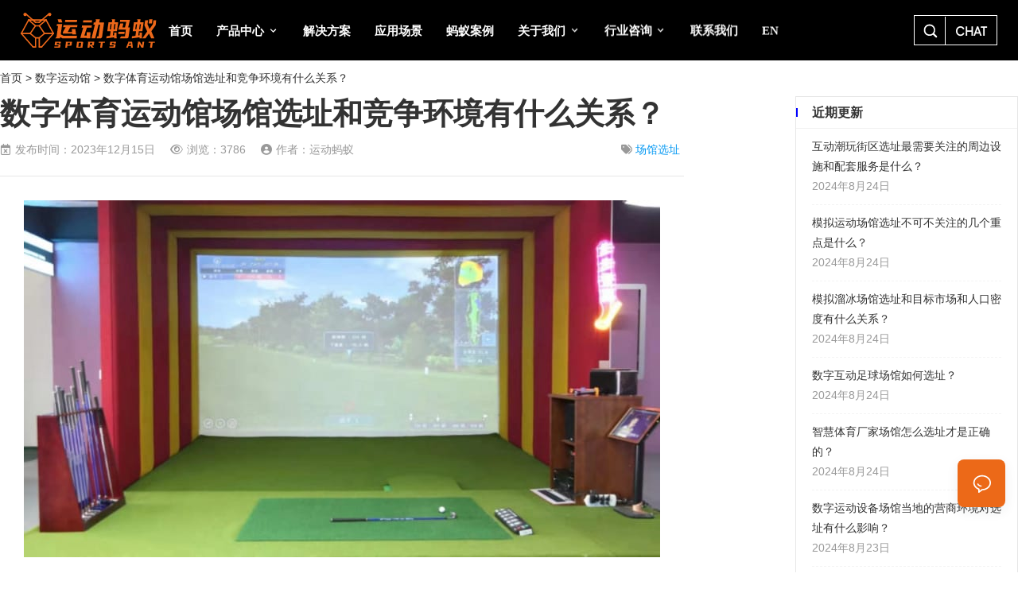

--- FILE ---
content_type: text/html; charset=UTF-8
request_url: https://www.bigants.net/document/9470.html
body_size: 28733
content:
<!DOCTYPE html>
<html dir="ltr" lang="zh-CN" prefix="og: https://ogp.me/ns#">

<head>
  <meta charset="UTF-8">
  <meta http-equiv="X-UA-Compatible" content="IE=edge">
  <meta name="viewport" content="width=device-width, initial-scale=1, shrink-to-fit=no">
  <link rel="icon" href = "https://www.bigants.net/favicon.ico" type = "image/x-icon" />
  <link rel="shortcut icon" href="https://www.bigants.net/favicon.png" type = "image/x-icon" />

  <title>数字体育运动馆场馆选址和竞争环境有什么关系？ - 蚂蚁数娱（广州）有限公司</title>

		<!-- All in One SEO 4.7.5.1 - aioseo.com -->
		<meta name="description" content="数字体育场馆选址遇到的一些问题，竞争环境；目标市场和人口密度；安全和法规要求；自身的实力和优势等。因此，要经营" />
		<meta name="robots" content="max-image-preview:large" />
		<link rel="canonical" href="https://www.bigants.net/document/9470.html" />
		<meta name="generator" content="All in One SEO (AIOSEO) 4.7.5.1" />
		<meta property="og:locale" content="zh_CN" />
		<meta property="og:site_name" content="蚂蚁数娱（广州）有限公司 - 运动蚂蚁：带你玩转数字体育" />
		<meta property="og:type" content="article" />
		<meta property="og:title" content="数字体育运动馆场馆选址和竞争环境有什么关系？ - 蚂蚁数娱（广州）有限公司" />
		<meta property="og:description" content="数字体育场馆选址遇到的一些问题，竞争环境；目标市场和人口密度；安全和法规要求；自身的实力和优势等。因此，要经营" />
		<meta property="og:url" content="https://www.bigants.net/document/9470.html" />
		<meta property="og:image" content="https://www.bigants.net/wp-content/uploads/2024/12/cropped-蚂蚁LOGO-横.png" />
		<meta property="og:image:secure_url" content="https://www.bigants.net/wp-content/uploads/2024/12/cropped-蚂蚁LOGO-横.png" />
		<meta property="article:published_time" content="2023-12-15T00:12:39+00:00" />
		<meta property="article:modified_time" content="2023-12-15T00:12:39+00:00" />
		<meta name="twitter:card" content="summary_large_image" />
		<meta name="twitter:title" content="数字体育运动馆场馆选址和竞争环境有什么关系？ - 蚂蚁数娱（广州）有限公司" />
		<meta name="twitter:description" content="数字体育场馆选址遇到的一些问题，竞争环境；目标市场和人口密度；安全和法规要求；自身的实力和优势等。因此，要经营" />
		<meta name="twitter:image" content="https://www.bigants.net/wp-content/uploads/2024/12/cropped-蚂蚁LOGO-横.png" />
		<script type="application/ld+json" class="aioseo-schema">
			{"@context":"https:\/\/schema.org","@graph":[{"@type":"BreadcrumbList","@id":"https:\/\/www.bigants.net\/document\/9470.html#breadcrumblist","itemListElement":[{"@type":"ListItem","@id":"https:\/\/www.bigants.net\/#listItem","position":1,"name":"\u4e3b\u9801"}]},{"@type":"Organization","@id":"https:\/\/www.bigants.net\/#organization","name":"\u8682\u8681\u6570\u5a31\uff08\u5e7f\u5dde\uff09\u6709\u9650\u516c\u53f8","description":"\u8fd0\u52a8\u8682\u8681\uff1a\u5e26\u4f60\u73a9\u8f6c\u6570\u5b57\u4f53\u80b2","url":"https:\/\/www.bigants.net\/","telephone":"+8618688884135","logo":{"@type":"ImageObject","url":"https:\/\/www.bigants.net\/wp-content\/uploads\/2023\/05\/l.png","@id":"https:\/\/www.bigants.net\/document\/9470.html\/#organizationLogo","width":54,"height":56},"image":{"@id":"https:\/\/www.bigants.net\/document\/9470.html\/#organizationLogo"}},{"@type":"WebPage","@id":"https:\/\/www.bigants.net\/document\/9470.html#webpage","url":"https:\/\/www.bigants.net\/document\/9470.html","name":"\u6570\u5b57\u4f53\u80b2\u8fd0\u52a8\u9986\u573a\u9986\u9009\u5740\u548c\u7ade\u4e89\u73af\u5883\u6709\u4ec0\u4e48\u5173\u7cfb\uff1f - \u8682\u8681\u6570\u5a31\uff08\u5e7f\u5dde\uff09\u6709\u9650\u516c\u53f8","description":"\u6570\u5b57\u4f53\u80b2\u573a\u9986\u9009\u5740\u9047\u5230\u7684\u4e00\u4e9b\u95ee\u9898\uff0c\u7ade\u4e89\u73af\u5883\uff1b\u76ee\u6807\u5e02\u573a\u548c\u4eba\u53e3\u5bc6\u5ea6\uff1b\u5b89\u5168\u548c\u6cd5\u89c4\u8981\u6c42\uff1b\u81ea\u8eab\u7684\u5b9e\u529b\u548c\u4f18\u52bf\u7b49\u3002\u56e0\u6b64\uff0c\u8981\u7ecf\u8425","inLanguage":"zh-CN","isPartOf":{"@id":"https:\/\/www.bigants.net\/#website"},"breadcrumb":{"@id":"https:\/\/www.bigants.net\/document\/9470.html#breadcrumblist"},"image":{"@type":"ImageObject","url":"https:\/\/www.bigants.net\/uploads\/2023\/sz\/sz(355).jpg","@id":"https:\/\/www.bigants.net\/document\/9470.html\/#mainImage"},"primaryImageOfPage":{"@id":"https:\/\/www.bigants.net\/document\/9470.html#mainImage"},"datePublished":"2023-12-15T08:12:39+08:00","dateModified":"2023-12-15T08:12:39+08:00"},{"@type":"WebSite","@id":"https:\/\/www.bigants.net\/#website","url":"https:\/\/www.bigants.net\/","name":"\u8682\u8681\u6570\u5a31\uff08\u5e7f\u5dde\uff09\u6709\u9650\u516c\u53f8","description":"\u8fd0\u52a8\u8682\u8681\uff1a\u5e26\u4f60\u73a9\u8f6c\u6570\u5b57\u4f53\u80b2","inLanguage":"zh-CN","publisher":{"@id":"https:\/\/www.bigants.net\/#organization"}}]}
		</script>
		<!-- All in One SEO -->

<link rel='dns-prefetch' href='//www.bigants.net' />
<style id='wp-img-auto-sizes-contain-inline-css'>
img:is([sizes=auto i],[sizes^="auto," i]){contain-intrinsic-size:3000px 1500px}
/*# sourceURL=wp-img-auto-sizes-contain-inline-css */
</style>
<style id='wp-block-library-inline-css'>
:root{--wp-block-synced-color:#7a00df;--wp-block-synced-color--rgb:122,0,223;--wp-bound-block-color:var(--wp-block-synced-color);--wp-editor-canvas-background:#ddd;--wp-admin-theme-color:#007cba;--wp-admin-theme-color--rgb:0,124,186;--wp-admin-theme-color-darker-10:#006ba1;--wp-admin-theme-color-darker-10--rgb:0,107,160.5;--wp-admin-theme-color-darker-20:#005a87;--wp-admin-theme-color-darker-20--rgb:0,90,135;--wp-admin-border-width-focus:2px}@media (min-resolution:192dpi){:root{--wp-admin-border-width-focus:1.5px}}.wp-element-button{cursor:pointer}:root .has-very-light-gray-background-color{background-color:#eee}:root .has-very-dark-gray-background-color{background-color:#313131}:root .has-very-light-gray-color{color:#eee}:root .has-very-dark-gray-color{color:#313131}:root .has-vivid-green-cyan-to-vivid-cyan-blue-gradient-background{background:linear-gradient(135deg,#00d084,#0693e3)}:root .has-purple-crush-gradient-background{background:linear-gradient(135deg,#34e2e4,#4721fb 50%,#ab1dfe)}:root .has-hazy-dawn-gradient-background{background:linear-gradient(135deg,#faaca8,#dad0ec)}:root .has-subdued-olive-gradient-background{background:linear-gradient(135deg,#fafae1,#67a671)}:root .has-atomic-cream-gradient-background{background:linear-gradient(135deg,#fdd79a,#004a59)}:root .has-nightshade-gradient-background{background:linear-gradient(135deg,#330968,#31cdcf)}:root .has-midnight-gradient-background{background:linear-gradient(135deg,#020381,#2874fc)}:root{--wp--preset--font-size--normal:16px;--wp--preset--font-size--huge:42px}.has-regular-font-size{font-size:1em}.has-larger-font-size{font-size:2.625em}.has-normal-font-size{font-size:var(--wp--preset--font-size--normal)}.has-huge-font-size{font-size:var(--wp--preset--font-size--huge)}.has-text-align-center{text-align:center}.has-text-align-left{text-align:left}.has-text-align-right{text-align:right}.has-fit-text{white-space:nowrap!important}#end-resizable-editor-section{display:none}.aligncenter{clear:both}.items-justified-left{justify-content:flex-start}.items-justified-center{justify-content:center}.items-justified-right{justify-content:flex-end}.items-justified-space-between{justify-content:space-between}.screen-reader-text{border:0;clip-path:inset(50%);height:1px;margin:-1px;overflow:hidden;padding:0;position:absolute;width:1px;word-wrap:normal!important}.screen-reader-text:focus{background-color:#ddd;clip-path:none;color:#444;display:block;font-size:1em;height:auto;left:5px;line-height:normal;padding:15px 23px 14px;text-decoration:none;top:5px;width:auto;z-index:100000}html :where(.has-border-color){border-style:solid}html :where([style*=border-top-color]){border-top-style:solid}html :where([style*=border-right-color]){border-right-style:solid}html :where([style*=border-bottom-color]){border-bottom-style:solid}html :where([style*=border-left-color]){border-left-style:solid}html :where([style*=border-width]){border-style:solid}html :where([style*=border-top-width]){border-top-style:solid}html :where([style*=border-right-width]){border-right-style:solid}html :where([style*=border-bottom-width]){border-bottom-style:solid}html :where([style*=border-left-width]){border-left-style:solid}html :where(img[class*=wp-image-]){height:auto;max-width:100%}:where(figure){margin:0 0 1em}html :where(.is-position-sticky){--wp-admin--admin-bar--position-offset:var(--wp-admin--admin-bar--height,0px)}@media screen and (max-width:600px){html :where(.is-position-sticky){--wp-admin--admin-bar--position-offset:0px}}

/*# sourceURL=wp-block-library-inline-css */
</style>
<style id='classic-theme-styles-inline-css'>
/*! This file is auto-generated */
.wp-block-button__link{color:#fff;background-color:#32373c;border-radius:9999px;box-shadow:none;text-decoration:none;padding:calc(.667em + 2px) calc(1.333em + 2px);font-size:1.125em}.wp-block-file__button{background:#32373c;color:#fff;text-decoration:none}
/*# sourceURL=/wp-includes/css/classic-themes.min.css */
</style>
<link rel='stylesheet' id='hengyou-bootstrap-style-css' href='https://www.bigants.net/wp-content/themes/mayi24/assets/css/bootstrap.min.css?ver=3.2.25' media='all' />
<link rel='stylesheet' id='hengyou-main-style-css' href='https://www.bigants.net/wp-content/themes/mayi24/assets/app.css?ver=3.2.25' media='all' />
<link rel='stylesheet' id='cs-css' href='https://www.bigants.net/wp-content/plugins/cornerstone/assets/css/site/cs.7.5.10.css?ver=7.5.10' media='all' />
<style id='cs-inline-css'>
@media (min-width:1200px){.x-hide-xl{display:none !important;}}@media (min-width:979px) and (max-width:1199px){.x-hide-lg{display:none !important;}}@media (min-width:767px) and (max-width:978px){.x-hide-md{display:none !important;}}@media (min-width:480px) and (max-width:766px){.x-hide-sm{display:none !important;}}@media (max-width:479px){.x-hide-xs{display:none !important;}} :root{--x-container-width:calc(100% - 2rem);--x-container-max-width:100%;--x-a-color:#0073e6;--x-a-text-decoration:none solid auto #0073e6;--x-a-text-underline-offset:0.085em;--x-a-int-color:rgba(0,115,230,0.88);--x-a-int-text-decoration-color:rgba(0,115,230,0.88);--x-root-color:#000000;--x-root-font-family:"Helvetica Neue",Helvetica,Arial,sans-serif;--x-root-font-size:18px;--x-root-font-style:normal;--x-root-font-weight:400;--x-root-letter-spacing:0em;--x-root-line-height:1.6;--x-h1-color:#000000;--x-h1-font-family:inherit;--x-h1-font-size:3.815em;--x-h1-font-style:inherit;--x-h1-font-weight:inherit;--x-h1-letter-spacing:inherit;--x-h1-line-height:1.115;--x-h1-text-transform:inherit;--x-h2-color:#000000;--x-h2-font-family:inherit;--x-h2-font-size:3.052em;--x-h2-font-style:inherit;--x-h2-font-weight:inherit;--x-h2-letter-spacing:inherit;--x-h2-line-height:1.125;--x-h2-text-transform:inherit;--x-h3-color:#000000;--x-h3-font-family:inherit;--x-h3-font-size:2.441em;--x-h3-font-style:inherit;--x-h3-font-weight:inherit;--x-h3-letter-spacing:inherit;--x-h3-line-height:1.15;--x-h3-text-transform:inherit;--x-h4-color:#000000;--x-h4-font-family:inherit;--x-h4-font-size:1.953em;--x-h4-font-style:inherit;--x-h4-font-weight:inherit;--x-h4-letter-spacing:inherit;--x-h4-line-height:1.2;--x-h4-text-transform:inherit;--x-h5-color:#000000;--x-h5-font-family:inherit;--x-h5-font-size:1.563em;--x-h5-font-style:inherit;--x-h5-font-weight:inherit;--x-h5-letter-spacing:inherit;--x-h5-line-height:1.25;--x-h5-text-transform:inherit;--x-h6-color:#000000;--x-h6-font-family:inherit;--x-h6-font-size:1.25em;--x-h6-font-style:inherit;--x-h6-font-weight:inherit;--x-h6-letter-spacing:inherit;--x-h6-line-height:1.265;--x-h6-text-transform:inherit;--x-label-color:#000000;--x-label-font-family:inherit;--x-label-font-size:0.8em;--x-label-font-style:inherit;--x-label-font-weight:bold;--x-label-letter-spacing:inherit;--x-label-line-height:1.285;--x-label-text-transform:inherit;--x-input-font-family:inherit;--x-input-font-weight:;--x-input-box-shadow:;--x-input-int-box-shadow:;--x-select-indicator-image:url("data:image/svg+xml,%3Csvg xmlns='http://www.w3.org/2000/svg' viewBox='0 0 16 16'%3E%3Ctitle%3Eselect-84%3C/title%3E%3Cg fill=''%3E%3Cpath d='M7.4,1.2l-5,4l1.2,1.6L8,3.3l4.4,3.5l1.2-1.6l-5-4C8.3,0.9,7.7,0.9,7.4,1.2z'%3E%3C/path%3E %3Cpath d='M8,12.7L3.6,9.2l-1.2,1.6l5,4C7.6,14.9,7.8,15,8,15s0.4-0.1,0.6-0.2l5-4l-1.2-1.6L8,12.7z'%3E%3C/path%3E%3C/g%3E%3C/svg%3E");--x-select-indicator-hover-image:url("data:image/svg+xml,%3Csvg xmlns='http://www.w3.org/2000/svg' viewBox='0 0 16 16'%3E%3Ctitle%3Eselect-84%3C/title%3E%3Cg fill=''%3E%3Cpath d='M7.4,1.2l-5,4l1.2,1.6L8,3.3l4.4,3.5l1.2-1.6l-5-4C8.3,0.9,7.7,0.9,7.4,1.2z'%3E%3C/path%3E %3Cpath d='M8,12.7L3.6,9.2l-1.2,1.6l5,4C7.6,14.9,7.8,15,8,15s0.4-0.1,0.6-0.2l5-4l-1.2-1.6L8,12.7z'%3E%3C/path%3E%3C/g%3E%3C/svg%3E");--x-select-indicator-focus-image:url("data:image/svg+xml,%3Csvg xmlns='http://www.w3.org/2000/svg' viewBox='0 0 16 16'%3E%3Ctitle%3Eselect-84%3C/title%3E%3Cg fill=''%3E%3Cpath d='M7.4,1.2l-5,4l1.2,1.6L8,3.3l4.4,3.5l1.2-1.6l-5-4C8.3,0.9,7.7,0.9,7.4,1.2z'%3E%3C/path%3E %3Cpath d='M8,12.7L3.6,9.2l-1.2,1.6l5,4C7.6,14.9,7.8,15,8,15s0.4-0.1,0.6-0.2l5-4l-1.2-1.6L8,12.7z'%3E%3C/path%3E%3C/g%3E%3C/svg%3E");--x-date-indicator-image:url("data:image/svg+xml,%3Csvg xmlns='http://www.w3.org/2000/svg' viewBox='0 0 16 16'%3E%3Ctitle%3Eevent-confirm%3C/title%3E%3Cg fill=''%3E%3Cpath d='M11,16a1,1,0,0,1-.707-.293l-2-2,1.414-1.414L11,13.586l3.293-3.293,1.414,1.414-4,4A1,1,0,0,1,11,16Z'%3E%3C/path%3E %3Cpath d='M7,14H2V5H14V9h2V3a1,1,0,0,0-1-1H13V0H11V2H9V0H7V2H5V0H3V2H1A1,1,0,0,0,0,3V15a1,1,0,0,0,1,1H7Z'%3E%3C/path%3E%3C/g%3E%3C/svg%3E");--x-date-indicator-hover-image:url("data:image/svg+xml,%3Csvg xmlns='http://www.w3.org/2000/svg' viewBox='0 0 16 16'%3E%3Ctitle%3Eevent-confirm%3C/title%3E%3Cg fill=''%3E%3Cpath d='M11,16a1,1,0,0,1-.707-.293l-2-2,1.414-1.414L11,13.586l3.293-3.293,1.414,1.414-4,4A1,1,0,0,1,11,16Z'%3E%3C/path%3E %3Cpath d='M7,14H2V5H14V9h2V3a1,1,0,0,0-1-1H13V0H11V2H9V0H7V2H5V0H3V2H1A1,1,0,0,0,0,3V15a1,1,0,0,0,1,1H7Z'%3E%3C/path%3E%3C/g%3E%3C/svg%3E");--x-date-indicator-focus-image:url("data:image/svg+xml,%3Csvg xmlns='http://www.w3.org/2000/svg' viewBox='0 0 16 16'%3E%3Ctitle%3Eevent-confirm%3C/title%3E%3Cg fill=''%3E%3Cpath d='M11,16a1,1,0,0,1-.707-.293l-2-2,1.414-1.414L11,13.586l3.293-3.293,1.414,1.414-4,4A1,1,0,0,1,11,16Z'%3E%3C/path%3E %3Cpath d='M7,14H2V5H14V9h2V3a1,1,0,0,0-1-1H13V0H11V2H9V0H7V2H5V0H3V2H1A1,1,0,0,0,0,3V15a1,1,0,0,0,1,1H7Z'%3E%3C/path%3E%3C/g%3E%3C/svg%3E");--x-time-indicator-image:url("data:image/svg+xml,%3Csvg xmlns='http://www.w3.org/2000/svg' viewBox='0 0 16 16'%3E%3Ctitle%3Ewatch-2%3C/title%3E%3Cg fill=''%3E%3Cpath d='M14,8c0-1.8-0.8-3.4-2-4.5V1c0-0.6-0.4-1-1-1H5C4.4,0,4,0.4,4,1v2.5C2.8,4.6,2,6.2,2,8s0.8,3.4,2,4.5V15 c0,0.6,0.4,1,1,1h6c0.6,0,1-0.4,1-1v-2.5C13.2,11.4,14,9.8,14,8z M8,12c-2.2,0-4-1.8-4-4s1.8-4,4-4s4,1.8,4,4S10.2,12,8,12z'%3E%3C/path%3E%3C/g%3E%3C/svg%3E");--x-time-indicator-hover-image:url("data:image/svg+xml,%3Csvg xmlns='http://www.w3.org/2000/svg' viewBox='0 0 16 16'%3E%3Ctitle%3Ewatch-2%3C/title%3E%3Cg fill=''%3E%3Cpath d='M14,8c0-1.8-0.8-3.4-2-4.5V1c0-0.6-0.4-1-1-1H5C4.4,0,4,0.4,4,1v2.5C2.8,4.6,2,6.2,2,8s0.8,3.4,2,4.5V15 c0,0.6,0.4,1,1,1h6c0.6,0,1-0.4,1-1v-2.5C13.2,11.4,14,9.8,14,8z M8,12c-2.2,0-4-1.8-4-4s1.8-4,4-4s4,1.8,4,4S10.2,12,8,12z'%3E%3C/path%3E%3C/g%3E%3C/svg%3E");--x-time-indicator-focus-image:url("data:image/svg+xml,%3Csvg xmlns='http://www.w3.org/2000/svg' viewBox='0 0 16 16'%3E%3Ctitle%3Ewatch-2%3C/title%3E%3Cg fill=''%3E%3Cpath d='M14,8c0-1.8-0.8-3.4-2-4.5V1c0-0.6-0.4-1-1-1H5C4.4,0,4,0.4,4,1v2.5C2.8,4.6,2,6.2,2,8s0.8,3.4,2,4.5V15 c0,0.6,0.4,1,1,1h6c0.6,0,1-0.4,1-1v-2.5C13.2,11.4,14,9.8,14,8z M8,12c-2.2,0-4-1.8-4-4s1.8-4,4-4s4,1.8,4,4S10.2,12,8,12z'%3E%3C/path%3E%3C/g%3E%3C/svg%3E");--x-search-indicator-image:url("data:image/svg+xml,%3Csvg xmlns='http://www.w3.org/2000/svg' viewBox='0 0 16 16'%3E%3Ctitle%3Ee-remove%3C/title%3E%3Cg fill=''%3E%3Cpath d='M14.7,1.3c-0.4-0.4-1-0.4-1.4,0L8,6.6L2.7,1.3c-0.4-0.4-1-0.4-1.4,0s-0.4,1,0,1.4L6.6,8l-5.3,5.3 c-0.4,0.4-0.4,1,0,1.4C1.5,14.9,1.7,15,2,15s0.5-0.1,0.7-0.3L8,9.4l5.3,5.3c0.2,0.2,0.5,0.3,0.7,0.3s0.5-0.1,0.7-0.3 c0.4-0.4,0.4-1,0-1.4L9.4,8l5.3-5.3C15.1,2.3,15.1,1.7,14.7,1.3z'%3E%3C/path%3E%3C/g%3E%3C/svg%3E");--x-search-indicator-hover-image:url("data:image/svg+xml,%3Csvg xmlns='http://www.w3.org/2000/svg' viewBox='0 0 16 16'%3E%3Ctitle%3Ee-remove%3C/title%3E%3Cg fill=''%3E%3Cpath d='M14.7,1.3c-0.4-0.4-1-0.4-1.4,0L8,6.6L2.7,1.3c-0.4-0.4-1-0.4-1.4,0s-0.4,1,0,1.4L6.6,8l-5.3,5.3 c-0.4,0.4-0.4,1,0,1.4C1.5,14.9,1.7,15,2,15s0.5-0.1,0.7-0.3L8,9.4l5.3,5.3c0.2,0.2,0.5,0.3,0.7,0.3s0.5-0.1,0.7-0.3 c0.4-0.4,0.4-1,0-1.4L9.4,8l5.3-5.3C15.1,2.3,15.1,1.7,14.7,1.3z'%3E%3C/path%3E%3C/g%3E%3C/svg%3E");--x-search-indicator-focus-image:url("data:image/svg+xml,%3Csvg xmlns='http://www.w3.org/2000/svg' viewBox='0 0 16 16'%3E%3Ctitle%3Ee-remove%3C/title%3E%3Cg fill=''%3E%3Cpath d='M14.7,1.3c-0.4-0.4-1-0.4-1.4,0L8,6.6L2.7,1.3c-0.4-0.4-1-0.4-1.4,0s-0.4,1,0,1.4L6.6,8l-5.3,5.3 c-0.4,0.4-0.4,1,0,1.4C1.5,14.9,1.7,15,2,15s0.5-0.1,0.7-0.3L8,9.4l5.3,5.3c0.2,0.2,0.5,0.3,0.7,0.3s0.5-0.1,0.7-0.3 c0.4-0.4,0.4-1,0-1.4L9.4,8l5.3-5.3C15.1,2.3,15.1,1.7,14.7,1.3z'%3E%3C/path%3E%3C/g%3E%3C/svg%3E");--x-number-indicator-image:url("data:image/svg+xml,%3Csvg xmlns='http://www.w3.org/2000/svg' viewBox='0 0 16 16'%3E%3Ctitle%3Eselect-83%3C/title%3E%3Cg%3E%3Cpolygon fill='' points='2,6 14,6 8,0 '%3E%3C/polygon%3E %3Cpolygon fill='' points='8,16 14,10 2,10 '%3E%3C/polygon%3E%3C/g%3E%3C/svg%3E");--x-number-indicator-hover-image:url("data:image/svg+xml,%3Csvg xmlns='http://www.w3.org/2000/svg' viewBox='0 0 16 16'%3E%3Ctitle%3Eselect-83%3C/title%3E%3Cg%3E%3Cpolygon fill='' points='2,6 14,6 8,0 '%3E%3C/polygon%3E %3Cpolygon fill='' points='8,16 14,10 2,10 '%3E%3C/polygon%3E%3C/g%3E%3C/svg%3E");--x-number-indicator-focus-image:url("data:image/svg+xml,%3Csvg xmlns='http://www.w3.org/2000/svg' viewBox='0 0 16 16'%3E%3Ctitle%3Eselect-83%3C/title%3E%3Cg%3E%3Cpolygon fill='' points='2,6 14,6 8,0 '%3E%3C/polygon%3E %3Cpolygon fill='' points='8,16 14,10 2,10 '%3E%3C/polygon%3E%3C/g%3E%3C/svg%3E");--x-radio-marker:url("data:image/svg+xml,%3Csvg xmlns='http://www.w3.org/2000/svg' viewBox='0 0 16 16'%3E%3Ctitle%3Eshape-oval%3C/title%3E%3Cg fill=''%3E%3Ccircle cx='8' cy='8' r='8'%3E%3C/circle%3E%3C/g%3E%3C/svg%3E");--x-checkbox-marker:url("data:image/svg+xml,%3Csvg xmlns='http://www.w3.org/2000/svg' viewBox='0 0 16 16'%3E%3Ctitle%3Eo-check%3C/title%3E%3Cg fill=''%3E%3Cpolygon points='5.6,8.4 1.6,6 0,7.6 5.6,14 16,3.6 14.4,2 '%3E%3C/polygon%3E%3C/g%3E%3C/svg%3E");--x-rc-box-shadow:;--x-rc-int-box-shadow:;--x-rc-checked-box-shadow:;--x-submit-font-weight:;--x-submit-box-shadow:;--x-submit-int-box-shadow:;}:root .x-container.max{max-width:var(--x-container-max-width);}:root .x-container.width{width:var(--x-container-width);}.bg .mejs-container,.x-video .mejs-container{position:unset !important;} @font-face{font-family:'FontAwesomePro';font-style:normal;font-weight:900;font-display:block;src:url('https://www.bigants.net/wp-content/plugins/cornerstone/assets/fonts/fa-solid-900.woff2?ver=6.5.2') format('woff2'),url('https://www.bigants.net/wp-content/plugins/cornerstone/assets/fonts/fa-solid-900.ttf?ver=6.5.2') format('truetype');}[data-x-fa-pro-icon]{font-family:"FontAwesomePro" !important;}[data-x-fa-pro-icon]:before{content:attr(data-x-fa-pro-icon);}[data-x-icon],[data-x-icon-o],[data-x-icon-l],[data-x-icon-s],[data-x-icon-b],[data-x-icon-sr],[data-x-icon-ss],[data-x-icon-sl],[data-x-fa-pro-icon],[class*="cs-fa-"]{display:inline-flex;font-style:normal;font-weight:400;text-decoration:inherit;text-rendering:auto;-webkit-font-smoothing:antialiased;-moz-osx-font-smoothing:grayscale;}[data-x-icon].left,[data-x-icon-o].left,[data-x-icon-l].left,[data-x-icon-s].left,[data-x-icon-b].left,[data-x-icon-sr].left,[data-x-icon-ss].left,[data-x-icon-sl].left,[data-x-fa-pro-icon].left,[class*="cs-fa-"].left{margin-right:0.5em;}[data-x-icon].right,[data-x-icon-o].right,[data-x-icon-l].right,[data-x-icon-s].right,[data-x-icon-b].right,[data-x-icon-sr].right,[data-x-icon-ss].right,[data-x-icon-sl].right,[data-x-fa-pro-icon].right,[class*="cs-fa-"].right{margin-left:0.5em;}[data-x-icon]:before,[data-x-icon-o]:before,[data-x-icon-l]:before,[data-x-icon-s]:before,[data-x-icon-b]:before,[data-x-icon-sr]:before,[data-x-icon-ss]:before,[data-x-icon-sl]:before,[data-x-fa-pro-icon]:before,[class*="cs-fa-"]:before{line-height:1;}@font-face{font-family:'FontAwesome';font-style:normal;font-weight:900;font-display:block;src:url('https://www.bigants.net/wp-content/plugins/cornerstone/assets/fonts/fa-solid-900.woff2?ver=6.5.2') format('woff2'),url('https://www.bigants.net/wp-content/plugins/cornerstone/assets/fonts/fa-solid-900.ttf?ver=6.5.2') format('truetype');}[data-x-icon],[data-x-icon-s],[data-x-icon][class*="cs-fa-"]{font-family:"FontAwesome" !important;font-weight:900;}[data-x-icon]:before,[data-x-icon][class*="cs-fa-"]:before{content:attr(data-x-icon);}[data-x-icon-s]:before{content:attr(data-x-icon-s);}@font-face{font-family:'FontAwesomeRegular';font-style:normal;font-weight:400;font-display:block;src:url('https://www.bigants.net/wp-content/plugins/cornerstone/assets/fonts/fa-regular-400.woff2?ver=6.5.2') format('woff2'),url('https://www.bigants.net/wp-content/plugins/cornerstone/assets/fonts/fa-regular-400.ttf?ver=6.5.2') format('truetype');}@font-face{font-family:'FontAwesomePro';font-style:normal;font-weight:400;font-display:block;src:url('https://www.bigants.net/wp-content/plugins/cornerstone/assets/fonts/fa-regular-400.woff2?ver=6.5.2') format('woff2'),url('https://www.bigants.net/wp-content/plugins/cornerstone/assets/fonts/fa-regular-400.ttf?ver=6.5.2') format('truetype');}[data-x-icon-o]{font-family:"FontAwesomeRegular" !important;}[data-x-icon-o]:before{content:attr(data-x-icon-o);}@font-face{font-family:'FontAwesomeLight';font-style:normal;font-weight:300;font-display:block;src:url('https://www.bigants.net/wp-content/plugins/cornerstone/assets/fonts/fa-light-300.woff2?ver=6.5.2') format('woff2'),url('https://www.bigants.net/wp-content/plugins/cornerstone/assets/fonts/fa-light-300.ttf?ver=6.5.2') format('truetype');}@font-face{font-family:'FontAwesomePro';font-style:normal;font-weight:300;font-display:block;src:url('https://www.bigants.net/wp-content/plugins/cornerstone/assets/fonts/fa-light-300.woff2?ver=6.5.2') format('woff2'),url('https://www.bigants.net/wp-content/plugins/cornerstone/assets/fonts/fa-light-300.ttf?ver=6.5.2') format('truetype');}[data-x-icon-l]{font-family:"FontAwesomeLight" !important;font-weight:300;}[data-x-icon-l]:before{content:attr(data-x-icon-l);}#cs-content > div.x-section{overflow-x:hidden;overflow-y:hidden;}
/*# sourceURL=cs-inline-css */
</style>
<script src="https://www.bigants.net/wp-includes/js/jquery/jquery.min.js?ver=3.7.1" id="jquery-core-js"></script>
<script src="https://www.bigants.net/wp-includes/js/jquery/jquery-migrate.min.js?ver=3.4.1" id="jquery-migrate-js"></script>
<script src="https://www.bigants.net/wp-content/themes/mayi24/assets/js/fake.js?ver=3.2.25" id="hengyou-jquery-js"></script>
<script id="hengyou-jquery-js-after">
const HOME_URL="https://www.bigants.net/";
const THEME_URL="https://www.bigants.net/wp-content/themes/mayi24";
//# sourceURL=hengyou-jquery-js-after
</script>
<!-- FIFU: meta tags for featured image (begin) -->
<meta property="og:image" content="https://www.bigants.net/uploads/2023/sz/sz(355).jpg" />
<!-- FIFU: meta tags for featured image (end) --><meta name="twitter:image" content="https://www.bigants.net/uploads/2023/sz/sz(355).jpg" /><link rel="icon" href="https://www.bigants.net/wp-content/uploads/2023/05/l.png" sizes="32x32" />
<link rel="icon" href="https://www.bigants.net/wp-content/uploads/2023/05/l.png" sizes="192x192" />
<link rel="apple-touch-icon" href="https://www.bigants.net/wp-content/uploads/2023/05/l.png" />
<meta name="msapplication-TileImage" content="https://www.bigants.net/wp-content/uploads/2023/05/l.png" />
  <link rel="stylesheet" href="https://www.bigants.net/wp-content/themes/mayi24/assets/custom.css?0706" />

  <script>
    var config = {
      homeUrl: HOME_URL,
      //mUrl: '',
      copyCode: 0,
      isVisitor: 1
    };

    globalThis.env = { API: location.host }
    window.lighthouse = false

  </script>
  <script>
    (function(){
    var el = document.createElement("script");
    el.src = "https://lf1-cdn-tos.bytegoofy.com/goofy/ttzz/push.js?bee42657bd2c174164074e5330754b6a674ea2579cd324139b84470e5b365a7130632485602430134f60bc55ca391050b680e2741bf7233a8f1da9902314a3fa";
    el.id = "ttzz";
    var s = document.getElementsByTagName("script")[0];
    s.parentNode.insertBefore(el, s);
    })(window)
  </script>
  <style id='tcopreviewcss'>
    .tco-preview #nav-a022RimyAp .__nav-outer{
      left:unset;
      right:0;
    }
  </style>
</head>

<body class="wp-singular document-template-default single single-document postid-9470 wp-custom-logo wp-embed-responsive wp-theme-mayi24 light scroll-up cornerstone-v7_5_10">
    <!-- 导航栏、搜索 -->
  
    
  <header name="header" data-wow-duration="1000ms" class="__element __block __block--header">
    <section id="module-RMn1UMpgAV" style="" name="header" data-wow-duration="1000ms" class="__element __module">
      <div class="__module-inner">
        <div id="grid-TTssM5RBFi" style="" name="" data-wow-duration="1000ms"
          class="__element __grid __grid--welt_left __grid--welt_right">
          <div id="grid-TTssM5RBFi-inner" class="__grid-inner row row-cols-auto row-cols-md-auto row-cols-xl-auto">
            <div id="cell-H4d7aF6kGO" style="" name="" data-wow-duration="1000ms" class="__element __cell col">
              <div id="cell-H4d7aF6kGO-inner" class="__cell-inner">
                <div id="div-eVFQFBC9J7" style="" name="" data-wow-duration="1000ms" class="__element __div">
                  <div id="div-dAk7iQkxZ0" style="" name="" data-wow-duration="1000ms" class="__element __div">
                    <div id="image-fb6FtnrReO" style="--height:60px;--width:100%;" name="" data-wow-duration="1000ms"
                      class="__element __image __image--height __image--4 __image--">
                      <div class="__image-inner">
                        <img width="300" height="77" loading="lazy" class="__image-img" alt="SPORTS ANT"
                          src="https://www.bigants.net//wp-content/uploads/theme24/img/a64fd6e3cbacfca82e7b3cfe7f943f3d.svg"
                          title="SPORTS-ANT">
                        <a class="__image-a" href="/" rel="nofollow" target="">SPORTS-ANT</a>
                      </div>
                    </div>
                  </div>
                  <div id="div-yOiT1kRYCA" style="" name="" data-wow-duration="1000ms" class="__element __div">
                    <div id="nav-a022RimyAp" style="--group-width:auto;--group-height:auto;--group-cols:2;" name=""
                      data-wow-duration="1000ms" class="__element __nav hidden-phone hidden-pad __nav--right">
                      <nav class="__nav-inner" swiper={&#34;props&#34;:{&#34;id&#34;:&#34;nav-a022RimyAp&#34;},&#34;cols_df&#34;:&#34;auto&#34;,&#34;cols_md&#34;:&#34;auto&#34;,&#34;cols_xl&#34;:&#34;auto&#34;,&#34;enable&#34;:true,&#34;speed&#34;:1000,&#34;spaceBetween&#34;:0,&#34;slidesPerView&#34;:&#34;auto&#34;,&#34;slidesPerGroup&#34;:1,&#34;slidesPerColumn&#34;:1,&#34;grabCursor&#34;:false,&#34;centeredSlides&#34;:false,&#34;centeredSlidesBounds&#34;:false,&#34;rewind&#34;:false,&#34;loop&#34;:false,&#34;reverseDirection&#34;:false,&#34;direction&#34;:&#34;horizontal&#34;,&#34;autoHeight&#34;:false,&#34;delay&#34;:3000,&#34;autoplay&#34;:false,&#34;subWidth&#34;:&#34;50%&#34;,&#34;subGap&#34;:&#34;5px&#34;,&#34;subScale&#34;:&#34;0.2&#34;,&#34;breakpoints&#34;:{&#34;768&#34;:{&#34;spaceBetween&#34;:0,&#34;slidesPerView&#34;:&#34;auto&#34;,&#34;slidesPerGroup&#34;:1,&#34;slidesPerColumn&#34;:1},&#34;1200&#34;:{&#34;spaceBetween&#34;:0,&#34;slidesPerView&#34;:&#34;auto&#34;,&#34;slidesPerGroup&#34;:1,&#34;slidesPerColumn&#34;:1}},&#34;navigation&#34;:false,&#34;pagination&#34;:false,&#34;paginationWidth&#34;:&#34;&#34;,&#34;paginationHeight&#34;:&#34;&#34;,&#34;paginationRadius&#34;:&#34;&#34;,&#34;subSwiper&#34;:null,&#34;pagination_item_style&#34;:{&#34;df&#34;:{},&#34;md&#34;:{},&#34;xl&#34;:{},&#34;dark&#34;:{},&#34;light&#34;:{}},&#34;pagination_item__active_style&#34;:{&#34;df&#34;:{},&#34;md&#34;:{},&#34;xl&#34;:{},&#34;dark&#34;:{},&#34;light&#34;:{}},&#34;navigation_item_style&#34;:{&#34;df&#34;:{},&#34;md&#34;:{},&#34;xl&#34;:{},&#34;dark&#34;:{},&#34;light&#34;:{}},&#34;navigation_item__disabled_style&#34;:{&#34;df&#34;:{},&#34;md&#34;:{},&#34;xl&#34;:{},&#34;dark&#34;:{},&#34;light&#34;:{}}}>
		<div data-id="35" class="menu-item-home __nav-item __nav-item--0 __nav-item--nav" data-pid=""><a class="__nav-item_link" href="https://www.bigants.net/"><div class="__nav-item_text">
                                <div class="__nav-item_title">
                                  <span title="首页">首页</span>
                              </div>
                            </div></a></div>
<div data-id="40" class="menu-item-has-children __nav-item __nav-item--0 __nav-item--nav" data-pid=""><a class="__nav-item_link" href="https://www.bigants.net/category/product"><div class="__nav-item_text">
                                <div class="__nav-item_title">
                                  <span title="产品中心">产品中心</span>
                              </div>
                            </div><svg class="__nav-item_arrow" viewBox="0 0 24 24">
														<path d="M10 6 8.59 7.41 13.17 12l-4.58 4.59L10 18l6-6z" />
													</svg></a></div>
<div data-id="13907" class="__nav-item __nav-item--0 __nav-item--nav" data-pid=""><a class="__nav-item_link" href="https://www.bigants.net/solutions"><div class="__nav-item_text">
                                <div class="__nav-item_title">
                                  <span title="解决方案">解决方案</span>
                              </div>
                            </div></a></div>
<div data-id="13909" class="__nav-item __nav-item--0 __nav-item--nav" data-pid=""><a class="__nav-item_link" href="https://www.bigants.net/applications"><div class="__nav-item_text">
                                <div class="__nav-item_title">
                                  <span title="应用场景">应用场景</span>
                              </div>
                            </div></a></div>
<div data-id="41" class="__nav-item __nav-item--0 __nav-item--nav" data-pid=""><a class="__nav-item_link" href="https://www.bigants.net/category/case"><div class="__nav-item_text">
                                <div class="__nav-item_title">
                                  <span title="蚂蚁案例">蚂蚁案例</span>
                              </div>
                            </div></a></div>
<div data-id="13911" class="menu-item-has-children __nav-item __nav-item--0 __nav-item--nav" data-pid=""><a class="__nav-item_link" href="https://www.bigants.net/about"><div class="__nav-item_text">
                                <div class="__nav-item_title">
                                  <span title="关于我们">关于我们</span>
                              </div>
                            </div><svg class="__nav-item_arrow" viewBox="0 0 24 24">
														<path d="M10 6 8.59 7.41 13.17 12l-4.58 4.59L10 18l6-6z" />
													</svg></a></div>
<div data-id="8948" class="menu-item-has-children __nav-item __nav-item--0 __nav-item--nav" data-pid=""><a class="__nav-item_link" href="https://www.bigants.net/category/news"><div class="__nav-item_text">
                                <div class="__nav-item_title">
                                  <span title="行业咨询">行业咨询</span>
                              </div>
                            </div><svg class="__nav-item_arrow" viewBox="0 0 24 24">
														<path d="M10 6 8.59 7.41 13.17 12l-4.58 4.59L10 18l6-6z" />
													</svg></a></div>
<div data-id="38" class="__nav-item __nav-item--0 __nav-item--nav" data-pid=""><a class="__nav-item_link" href="https://www.bigants.net/contact"><div class="__nav-item_text">
                                <div class="__nav-item_title">
                                  <span title="联系我们">联系我们</span>
                              </div>
                            </div></a></div>
<div data-id="14701" class="__nav-item __nav-item--0 __nav-item--nav" data-pid=""><a class="__nav-item_link" href="https://sportsantmeta.com/"><div class="__nav-item_text">
                                <div class="__nav-item_title">
                                  <span title="EN">EN</span>
                              </div>
                            </div></a></div>
</nav><div class="__nav-outer">
		
			<div class="__nav-dialog __nav-dialog--0 __nav-group" data-pid="40">
				<div data-id="40" class="menu-item-has-children __nav-item __nav-item--0 __nav-group_header" data-pid=""><a class="__nav-item_link" href="https://www.bigants.net/category/product"><div class="__nav-item_text">
                                <div class="__nav-item_title">
                                  <span title="产品中心">产品中心</span>
                              </div>
                            </div><svg class="__nav-item_arrow" viewBox="0 0 24 24">
														<path d="M10 6 8.59 7.41 13.17 12l-4.58 4.59L10 18l6-6z" />
													</svg></a></div>

			<div class="__nav-group_body">
					<div data-id="13905" class="__nav-item __nav-item--0" data-pid="40"><a class="__nav-item_link" href="https://www.bigants.net/category/product/sports-equipment"><div class="__nav-item_text">
                                <div class="__nav-item_title">
                                  <span title="运动类">运动类</span>
                              </div>
                            </div></a></div>
		<div data-id="13902" class="__nav-item __nav-item--0" data-pid="40"><a class="__nav-item_link" href="https://www.bigants.net/category/product/archery-shooting-equipment"><div class="__nav-item_text">
                                <div class="__nav-item_title">
                                  <span title="射箭/射击类">射箭/射击类</span>
                              </div>
                            </div></a></div>
		<div data-id="13903" class="__nav-item __nav-item--0" data-pid="40"><a class="__nav-item_link" href="https://www.bigants.net/category/product/amusement-equipment"><div class="__nav-item_text">
                                <div class="__nav-item_title">
                                  <span title="娱乐类">娱乐类</span>
                              </div>
                            </div></a></div>
		<div data-id="13904" class="__nav-item __nav-item--0" data-pid="40"><a class="__nav-item_link" href="https://www.bigants.net/category/product/ant-box"><div class="__nav-item_text">
                                <div class="__nav-item_title">
                                  <span title="蚂蚁BOX">蚂蚁BOX</span>
                              </div>
                            </div></a></div>
		<div data-id="13901" class="__nav-item __nav-item--0" data-pid="40"><a class="__nav-item_link" href="https://www.bigants.net/category/product/ar-vr"><div class="__nav-item_text">
                                <div class="__nav-item_title">
                                  <span title="AR/VR类">AR/VR类</span>
                              </div>
                            </div></a></div>
		<div data-id="14752" class="__nav-item __nav-item--0" data-pid="40"><a class="__nav-item_link" href="https://www.bigants.net/category/product/puzzle"><div class="__nav-item_text">
                                <div class="__nav-item_title">
                                  <span title="蚂蚁很疯狂（益智闯关）">蚂蚁很疯狂（益智闯关）</span>
                              </div>
                            </div></a></div>
		<div data-id="15059" class="__nav-item __nav-item--0" data-pid="40"><a class="__nav-item_link" href="https://www.bigants.net/category/product/%e5%85%a8%e6%81%af%e6%8a%95%e5%bd%b1%e7%b1%bb-product"><div class="__nav-item_text">
                                <div class="__nav-item_title">
                                  <span title="全息投影类">全息投影类</span>
                              </div>
                            </div></a></div>
		<div data-id="17958" class="menu-item-has-children __nav-item __nav-item--0" data-pid="40"><a class="__nav-item_link" href="https://www.bigants.net/category/product/ant-rush-forward"><div class="__nav-item_text">
                                <div class="__nav-item_title">
                                  <span title="蚂蚁向前冲">蚂蚁向前冲</span>
                              </div>
                            </div><svg class="__nav-item_arrow" viewBox="0 0 24 24">
														<path d="M10 6 8.59 7.41 13.17 12l-4.58 4.59L10 18l6-6z" />
													</svg></a></div>
</div></div>
			<div class="__nav-dialog __nav-dialog--0 __nav-group" data-pid="13911">
				<div data-id="13911" class="menu-item-has-children __nav-item __nav-item--0 __nav-group_header" data-pid=""><a class="__nav-item_link" href="https://www.bigants.net/about"><div class="__nav-item_text">
                                <div class="__nav-item_title">
                                  <span title="关于我们">关于我们</span>
                              </div>
                            </div><svg class="__nav-item_arrow" viewBox="0 0 24 24">
														<path d="M10 6 8.59 7.41 13.17 12l-4.58 4.59L10 18l6-6z" />
													</svg></a></div>

			<div class="__nav-group_body">
					<div data-id="13910" class="__nav-item __nav-item--0" data-pid="13911"><a class="__nav-item_link" href="https://www.bigants.net/brand-story"><div class="__nav-item_text">
                                <div class="__nav-item_title">
                                  <span title="品牌故事">品牌故事</span>
                              </div>
                            </div></a></div>
		<div data-id="13908" class="__nav-item __nav-item--0" data-pid="13911"><a class="__nav-item_link" href="https://www.bigants.net/service"><div class="__nav-item_text">
                                <div class="__nav-item_title">
                                  <span title="服务">服务</span>
                              </div>
                            </div></a></div>
		<div data-id="13906" class="__nav-item __nav-item--0" data-pid="13911"><a class="__nav-item_link" href="https://www.bigants.net/certifications"><div class="__nav-item_text">
                                <div class="__nav-item_title">
                                  <span title="证书">证书</span>
                              </div>
                            </div></a></div>
</div></div>
			<div class="__nav-dialog __nav-dialog--0 __nav-group" data-pid="8948">
				<div data-id="8948" class="menu-item-has-children __nav-item __nav-item--0 __nav-group_header" data-pid=""><a class="__nav-item_link" href="https://www.bigants.net/category/news"><div class="__nav-item_text">
                                <div class="__nav-item_title">
                                  <span title="行业咨询">行业咨询</span>
                              </div>
                            </div><svg class="__nav-item_arrow" viewBox="0 0 24 24">
														<path d="M10 6 8.59 7.41 13.17 12l-4.58 4.59L10 18l6-6z" />
													</svg></a></div>

			<div class="__nav-group_body">
					<div data-id="13916" class="__nav-item __nav-item--0" data-pid="8948"><a class="__nav-item_link" href="https://www.bigants.net/category/news/knowledge"><div class="__nav-item_text">
                                <div class="__nav-item_title">
                                  <span title="蚂蚁动态">蚂蚁动态</span>
                              </div>
                            </div></a></div>
		<div data-id="13913" class="__nav-item __nav-item--0" data-pid="8948"><a class="__nav-item_link" href="https://www.bigants.net/category/news/article"><div class="__nav-item_text">
                                <div class="__nav-item_title">
                                  <span title="行业动态">行业动态</span>
                              </div>
                            </div></a></div>
		<div data-id="13914" class="__nav-item __nav-item--0" data-pid="8948"><a class="__nav-item_link" href="https://www.bigants.net/category/news/exhibitions"><div class="__nav-item_text">
                                <div class="__nav-item_title">
                                  <span title="展会">展会</span>
                              </div>
                            </div></a></div>
		<div data-id="13915" class="__nav-item __nav-item--0" data-pid="8948"><a class="__nav-item_link" href="https://www.bigants.net/category/news/faq"><div class="__nav-item_text">
                                <div class="__nav-item_title">
                                  <span title="常见问题">常见问题</span>
                              </div>
                            </div></a></div>
		<div data-id="2381" class="menu-item-type-post_type_archive menu-item-object-document __nav-item __nav-item--0" data-pid="8948"><a class="__nav-item_link" href="https://www.bigants.net/document"><div class="__nav-item_text">
                                <div class="__nav-item_title">
                                  <span title="了解数字运动">了解数字运动</span>
                              </div>
                            </div></a></div>
</div></div>
			<div class="__nav-dialog __nav-dialog--0 __nav-group" data-pid="17958">
																							<div data-id="17958" class="menu-item-has-children __nav-item __nav-item--0 __nav-group_header" data-pid="40"><a class="__nav-item_link" href="https://www.bigants.net/category/product/ant-rush-forward"><div class="__nav-item_text">
                                <div class="__nav-item_title">
                                  <span title="蚂蚁向前冲">蚂蚁向前冲</span>
                              </div>
                            </div><svg class="__nav-item_arrow" viewBox="0 0 24 24">
														<path d="M10 6 8.59 7.41 13.17 12l-4.58 4.59L10 18l6-6z" />
													</svg></a></div>

			<div class="__nav-group_body">
					<div data-id="17996" class="__nav-item __nav-item--0" data-pid="17958"><a class="__nav-item_link" href="https://www.bigants.net/category/product/ant-rush-forward/%e6%88%90%e4%ba%ba%e7%ab%9f%e6%8a%80"><div class="__nav-item_text">
                                <div class="__nav-item_title">
                                  <span title="成人竟技">成人竟技</span>
                              </div>
                            </div></a></div>
		<div data-id="18008" class="__nav-item __nav-item--0" data-pid="17958"><a class="__nav-item_link" href="https://www.bigants.net/category/product/ant-rush-forward/%e9%9d%92%e5%b0%91%e5%b9%b4%e7%ab%9f%e6%8a%80"><div class="__nav-item_text">
                                <div class="__nav-item_title">
                                  <span title="青少年竟技">青少年竟技</span>
                              </div>
                            </div></a></div>
</div></div></div>                    </div>
                    <div id="theme-nnyYbSeAMS" style="" name="" data-wow-duration="1000ms" hidden="true"
                      class="__element __theme hidden-phone hidden-pad hidden-pc">
                      <div class="__theme-inner" tabindex="0">
                        <svg viewBox="0 0 24 24" class="__theme-icon __theme-icon--auto">
                          <path
                            d="M20 8.69V4h-4.69L12 .69 8.69 4H4v4.69L.69 12 4 15.31V20h4.69L12 23.31 15.31 20H20v-4.69L23.31 12 20 8.69zM12 18c-.89 0-1.74-.2-2.5-.55C11.56 16.5 13 14.42 13 12s-1.44-4.5-3.5-5.45C10.26 6.2 11.11 6 12 6c3.31 0 6 2.69 6 6s-2.69 6-6 6z">
                          </path>
                        </svg>
                        <svg viewBox="0 0 24 24" class="__theme-icon __theme-icon--light">
                          <path
                            d="M12 9c1.65 0 3 1.35 3 3s-1.35 3-3 3-3-1.35-3-3 1.35-3 3-3m0-2c-2.76 0-5 2.24-5 5s2.24 5 5 5 5-2.24 5-5-2.24-5-5-5zM2 13h2c.55 0 1-.45 1-1s-.45-1-1-1H2c-.55 0-1 .45-1 1s.45 1 1 1zm18 0h2c.55 0 1-.45 1-1s-.45-1-1-1h-2c-.55 0-1 .45-1 1s.45 1 1 1zM11 2v2c0 .55.45 1 1 1s1-.45 1-1V2c0-.55-.45-1-1-1s-1 .45-1 1zm0 18v2c0 .55.45 1 1 1s1-.45 1-1v-2c0-.55-.45-1-1-1s-1 .45-1 1zM5.99 4.58c-.39-.39-1.03-.39-1.41 0-.39.39-.39 1.03 0 1.41l1.06 1.06c.39.39 1.03.39 1.41 0s.39-1.03 0-1.41L5.99 4.58zm12.37 12.37c-.39-.39-1.03-.39-1.41 0-.39.39-.39 1.03 0 1.41l1.06 1.06c.39.39 1.03.39 1.41 0 .39-.39.39-1.03 0-1.41l-1.06-1.06zm1.06-10.96c.39-.39.39-1.03 0-1.41-.39-.39-1.03-.39-1.41 0l-1.06 1.06c-.39.39-.39 1.03 0 1.41s1.03.39 1.41 0l1.06-1.06zM7.05 18.36c.39-.39.39-1.03 0-1.41-.39-.39-1.03-.39-1.41 0l-1.06 1.06c-.39.39-.39 1.03 0 1.41s1.03.39 1.41 0l1.06-1.06z">
                          </path>
                        </svg>
                        <svg viewBox="0 0 24 24" class="__theme-icon __theme-icon--dark">
                          <path
                            d="M12 3c-4.97 0-9 4.03-9 9s4.03 9 9 9 9-4.03 9-9c0-.46-.04-.92-.1-1.36-.98 1.37-2.58 2.26-4.4 2.26-2.98 0-5.4-2.42-5.4-5.4 0-1.81.89-3.42 2.26-4.4-.44-.06-.9-.1-1.36-.1z">
                          </path>
                        </svg>
                      </div>
                      <div class="__theme-dialog">
                        <div class="__theme-item __theme-item--light">
                          <svg viewBox="0 0 24 24" class="__theme-item_icon">
                            <path
                              d="M12 9c1.65 0 3 1.35 3 3s-1.35 3-3 3-3-1.35-3-3 1.35-3 3-3m0-2c-2.76 0-5 2.24-5 5s2.24 5 5 5 5-2.24 5-5-2.24-5-5-5zM2 13h2c.55 0 1-.45 1-1s-.45-1-1-1H2c-.55 0-1 .45-1 1s.45 1 1 1zm18 0h2c.55 0 1-.45 1-1s-.45-1-1-1h-2c-.55 0-1 .45-1 1s.45 1 1 1zM11 2v2c0 .55.45 1 1 1s1-.45 1-1V2c0-.55-.45-1-1-1s-1 .45-1 1zm0 18v2c0 .55.45 1 1 1s1-.45 1-1v-2c0-.55-.45-1-1-1s-1 .45-1 1zM5.99 4.58c-.39-.39-1.03-.39-1.41 0-.39.39-.39 1.03 0 1.41l1.06 1.06c.39.39 1.03.39 1.41 0s.39-1.03 0-1.41L5.99 4.58zm12.37 12.37c-.39-.39-1.03-.39-1.41 0-.39.39-.39 1.03 0 1.41l1.06 1.06c.39.39 1.03.39 1.41 0 .39-.39.39-1.03 0-1.41l-1.06-1.06zm1.06-10.96c.39-.39.39-1.03 0-1.41-.39-.39-1.03-.39-1.41 0l-1.06 1.06c-.39.39-.39 1.03 0 1.41s1.03.39 1.41 0l1.06-1.06zM7.05 18.36c.39-.39.39-1.03 0-1.41-.39-.39-1.03-.39-1.41 0l-1.06 1.06c-.39.39-.39 1.03 0 1.41s1.03.39 1.41 0l1.06-1.06z">
                            </path>
                          </svg>
                          <span class="__theme-item_label">Light</span>
                        </div>
                        <div class="__theme-item __theme-item--dark">
                          <svg viewBox="0 0 24 24" class="__theme-item_icon">
                            <path
                              d="M12 3c-4.97 0-9 4.03-9 9s4.03 9 9 9 9-4.03 9-9c0-.46-.04-.92-.1-1.36-.98 1.37-2.58 2.26-4.4 2.26-2.98 0-5.4-2.42-5.4-5.4 0-1.81.89-3.42 2.26-4.4-.44-.06-.9-.1-1.36-.1z">
                            </path>
                          </svg>
                          <span class="__theme-item_label">Dark</span>
                        </div>
                        <div class="__theme-item __theme-item--auto">
                          <svg viewBox="0 0 24 24" class="__theme-item_icon">
                            <path
                              d="M20 8.69V4h-4.69L12 .69 8.69 4H4v4.69L.69 12 4 15.31V20h4.69L12 23.31 15.31 20H20v-4.69L23.31 12 20 8.69zM12 18c-.89 0-1.74-.2-2.5-.55C11.56 16.5 13 14.42 13 12s-1.44-4.5-3.5-5.45C10.26 6.2 11.11 6 12 6c3.31 0 6 2.69 6 6s-2.69 6-6 6z">
                            </path>
                          </svg>
                          <span class="__theme-item_label">System</span>
                        </div>
                      </div>
                    </div>
                  </div>
                  <div id="div-X2fWBNzzxb" style="" name="" data-wow-duration="1000ms" class="__element __div">
                    <div id="search-IpSaIg5aV0" style="" name="" data-wow-duration="1000ms"
                      class="__element __search hidden-phone hidden-pad">
                      <label class="__search-inner" for="search-IpSaIg5aV0-input">
                        <svg viewBox="0 0 24 24" class="__search-icon">
                          <path
                            d="M21.6,19.8c0,0-2.9-2.9-4.1-4.1c3.5-5,1.1-13.7-7-13.8c-11.4,0.2-11.4,17.2,0,17.4c2.1,0,3.9-0.7,5.2-1.7,c1.3,1.3,4.3,4.7,4.9,4.4C21.8,22.1,22.5,20.6,21.6,19.8z M10.6,4.1c8.6,0.1,8.6,12.9,0,13.1C1.9,17,1.9,4.2,10.6,4.1z" />
                        </svg>
                      </label>
                      <form action="https://www.bigants.net/" method="get" class="__search-dialog">
                        <label>
                          <svg viewBox="0 0 24 24" class="__search-prefix">
                            <path
                              d="M21.6,19.8c0,0-2.9-2.9-4.1-4.1c3.5-5,1.1-13.7-7-13.8c-11.4,0.2-11.4,17.2,0,17.4c2.1,0,3.9-0.7,5.2-1.7,c1.3,1.3,4.3,4.7,4.9,4.4C21.8,22.1,22.5,20.6,21.6,19.8z M10.6,4.1c8.6,0.1,8.6,12.9,0,13.1C1.9,17,1.9,4.2,10.6,4.1z" />
                          </svg>
                          <input id="search-IpSaIg5aV0-input" class="__search-input" type="text" name="keyword"
                            placeholder="Search" name='s'>
                        </label>
                        <svg viewBox="0 0 24 24" class="__search-close">
                          <path
                            d="M19 6.41 17.59 5 12 10.59 6.41 5 5 6.41 10.59 12 5 17.59 6.41 19 12 13.41 17.59 19 19 17.59 13.41 12z" />
                        </svg>
                      </form>
                    </div>
                    <a href="https://www.bigants.net/contact/#Leave a message" rel="" target="_self" id="button-qM0L6B1dKL" style=""
                      name="filter-btn" data-wow-duration="1000ms" scroll=""
                      class="__element __button hidden-phone __button--md __button-- __button--center">
                      <div id="icon-UYbv0xOosW" style="" name="" data-wow-duration="1000ms" class="__element __icon">
                        <div class="__icon-inner"></div>
                      </div>
                      <div id="text-FZUfOn0CAH" style="" name="" data-wow-duration="1000ms" class="__element __text">
                        CHAT
                      </div>
                    </a>
                    <div id="nav-mobile-NtbLUjzz2j" style="" name="" data-wow-duration="1000ms"
                      class="__element __nav_mobile hidden-pc">
                      <div class="__nav_mobile-icon_menu"><i class="icon-menu"></i></div>
                      <div class="__nav_mobile-mask"></div>
                      <div class="__nav_mobile-wrapper">
                        <div class="__nav_mobile-header">
                          <div class="__nav_mobile-logo">
                            <div id="image-0PkCCHBLNp" style="--height:40px;--width:auto;" name=""
                              data-wow-duration="1000ms"
                              class="__element __image __image--height __image--5 __image--">
                              <div class="__image-inner">
                                <img loading="lazy" class="__image-img" alt="SPORTS ANT"
                                  src="https://www.bigants.net//wp-content/uploads/theme24/img/a64fd6e3cbacfca82e7b3cfe7f943f3d.svg"
                                  title="SPORTS-ANT">
                                <a class="__image-a" href="https://www.bigants.net" rel="" target="">SPORTS-ANT</a>
                              </div>
                            </div>
                          </div>
                          <div class="__nav_mobile-icon_close"><i class="icon-close"></i></div>
                        </div>
                        <div class="__nav_mobile-body">
                          <!-- 搜索 -->
                          <!-- 菜单栏 -->
                          <div class="__nav_mobile-menu">
                            <div class="__nav_mobile-menu_inner">
                              <div id="35" class="menu-item-home __nav_mobile-menu_item" pid=""><a class="__nav_mobile-menu_link" href="https://www.bigants.net/"><div class="px-2">
                                          <span title="首页">首页</span>
                                    </div></a></div>
<div id="40" class="menu-item-has-children __nav_mobile-menu_item" pid=""><a class="__nav_mobile-menu_link" href="https://www.bigants.net/category/product"><div class="px-2">
                                          <span title="产品中心">产品中心</span>
                                    </div><span class="__nav_mobile-icon_arrow"><i class="icon-arrow"></i></span></a>
<div class="__nav_mobile-menu_content" _level='2'>
	<div id="13905" class="__nav_mobile-menu_item" pid="40"><a class="__nav_mobile-menu_link" href="https://www.bigants.net/category/product/sports-equipment"><div class="px-2">
                                          <span title="运动类">运动类</span>
                                    </div></a></div>
	<div id="13902" class="__nav_mobile-menu_item" pid="40"><a class="__nav_mobile-menu_link" href="https://www.bigants.net/category/product/archery-shooting-equipment"><div class="px-2">
                                          <span title="射箭/射击类">射箭/射击类</span>
                                    </div></a></div>
	<div id="13903" class="__nav_mobile-menu_item" pid="40"><a class="__nav_mobile-menu_link" href="https://www.bigants.net/category/product/amusement-equipment"><div class="px-2">
                                          <span title="娱乐类">娱乐类</span>
                                    </div></a></div>
	<div id="13904" class="__nav_mobile-menu_item" pid="40"><a class="__nav_mobile-menu_link" href="https://www.bigants.net/category/product/ant-box"><div class="px-2">
                                          <span title="蚂蚁BOX">蚂蚁BOX</span>
                                    </div></a></div>
	<div id="13901" class="__nav_mobile-menu_item" pid="40"><a class="__nav_mobile-menu_link" href="https://www.bigants.net/category/product/ar-vr"><div class="px-2">
                                          <span title="AR/VR类">AR/VR类</span>
                                    </div></a></div>
	<div id="14752" class="__nav_mobile-menu_item" pid="40"><a class="__nav_mobile-menu_link" href="https://www.bigants.net/category/product/puzzle"><div class="px-2">
                                          <span title="蚂蚁很疯狂（益智闯关）">蚂蚁很疯狂（益智闯关）</span>
                                    </div></a></div>
	<div id="15059" class="__nav_mobile-menu_item" pid="40"><a class="__nav_mobile-menu_link" href="https://www.bigants.net/category/product/%e5%85%a8%e6%81%af%e6%8a%95%e5%bd%b1%e7%b1%bb-product"><div class="px-2">
                                          <span title="全息投影类">全息投影类</span>
                                    </div></a></div>
	<div id="17958" class="menu-item-has-children __nav_mobile-menu_item" pid="40"><a class="__nav_mobile-menu_link" href="https://www.bigants.net/category/product/ant-rush-forward"><div class="px-2">
                                          <span title="蚂蚁向前冲">蚂蚁向前冲</span>
                                    </div><span class="__nav_mobile-icon_arrow"><i class="icon-arrow"></i></span></a>
		<div class="__nav_mobile-menu_content" _level='2'>
		<div id="17996" class="__nav_mobile-menu_item" pid="17958"><a class="__nav_mobile-menu_link" href="https://www.bigants.net/category/product/ant-rush-forward/%e6%88%90%e4%ba%ba%e7%ab%9f%e6%8a%80"><div class="px-2">
                                          <span title="成人竟技">成人竟技</span>
                                    </div></a></div>
		<div id="18008" class="__nav_mobile-menu_item" pid="17958"><a class="__nav_mobile-menu_link" href="https://www.bigants.net/category/product/ant-rush-forward/%e9%9d%92%e5%b0%91%e5%b9%b4%e7%ab%9f%e6%8a%80"><div class="px-2">
                                          <span title="青少年竟技">青少年竟技</span>
                                    </div></a></div>
</div>
</div>
</div>
</div>
<div id="13907" class="__nav_mobile-menu_item" pid=""><a class="__nav_mobile-menu_link" href="https://www.bigants.net/solutions"><div class="px-2">
                                          <span title="解决方案">解决方案</span>
                                    </div></a></div>
<div id="13909" class="__nav_mobile-menu_item" pid=""><a class="__nav_mobile-menu_link" href="https://www.bigants.net/applications"><div class="px-2">
                                          <span title="应用场景">应用场景</span>
                                    </div></a></div>
<div id="41" class="__nav_mobile-menu_item" pid=""><a class="__nav_mobile-menu_link" href="https://www.bigants.net/category/case"><div class="px-2">
                                          <span title="蚂蚁案例">蚂蚁案例</span>
                                    </div></a></div>
<div id="13911" class="menu-item-has-children __nav_mobile-menu_item" pid=""><a class="__nav_mobile-menu_link" href="https://www.bigants.net/about"><div class="px-2">
                                          <span title="关于我们">关于我们</span>
                                    </div><span class="__nav_mobile-icon_arrow"><i class="icon-arrow"></i></span></a>
<div class="__nav_mobile-menu_content" _level='2'>
	<div id="13910" class="__nav_mobile-menu_item" pid="13911"><a class="__nav_mobile-menu_link" href="https://www.bigants.net/brand-story"><div class="px-2">
                                          <span title="品牌故事">品牌故事</span>
                                    </div></a></div>
	<div id="13908" class="__nav_mobile-menu_item" pid="13911"><a class="__nav_mobile-menu_link" href="https://www.bigants.net/service"><div class="px-2">
                                          <span title="服务">服务</span>
                                    </div></a></div>
	<div id="13906" class="__nav_mobile-menu_item" pid="13911"><a class="__nav_mobile-menu_link" href="https://www.bigants.net/certifications"><div class="px-2">
                                          <span title="证书">证书</span>
                                    </div></a></div>
</div>
</div>
<div id="8948" class="menu-item-has-children __nav_mobile-menu_item" pid=""><a class="__nav_mobile-menu_link" href="https://www.bigants.net/category/news"><div class="px-2">
                                          <span title="行业咨询">行业咨询</span>
                                    </div><span class="__nav_mobile-icon_arrow"><i class="icon-arrow"></i></span></a>
<div class="__nav_mobile-menu_content" _level='2'>
	<div id="13916" class="__nav_mobile-menu_item" pid="8948"><a class="__nav_mobile-menu_link" href="https://www.bigants.net/category/news/knowledge"><div class="px-2">
                                          <span title="蚂蚁动态">蚂蚁动态</span>
                                    </div></a></div>
	<div id="13913" class="__nav_mobile-menu_item" pid="8948"><a class="__nav_mobile-menu_link" href="https://www.bigants.net/category/news/article"><div class="px-2">
                                          <span title="行业动态">行业动态</span>
                                    </div></a></div>
	<div id="13914" class="__nav_mobile-menu_item" pid="8948"><a class="__nav_mobile-menu_link" href="https://www.bigants.net/category/news/exhibitions"><div class="px-2">
                                          <span title="展会">展会</span>
                                    </div></a></div>
	<div id="13915" class="__nav_mobile-menu_item" pid="8948"><a class="__nav_mobile-menu_link" href="https://www.bigants.net/category/news/faq"><div class="px-2">
                                          <span title="常见问题">常见问题</span>
                                    </div></a></div>
	<div id="2381" class="menu-item-type-post_type_archive menu-item-object-document __nav_mobile-menu_item" pid="8948"><a class="__nav_mobile-menu_link" href="https://www.bigants.net/document"><div class="px-2">
                                          <span title="了解数字运动">了解数字运动</span>
                                    </div></a></div>
</div>
</div>
<div id="38" class="__nav_mobile-menu_item" pid=""><a class="__nav_mobile-menu_link" href="https://www.bigants.net/contact"><div class="px-2">
                                          <span title="联系我们">联系我们</span>
                                    </div></a></div>
<div id="14701" class="__nav_mobile-menu_item" pid=""><a class="__nav_mobile-menu_link" href="https://sportsantmeta.com/"><div class="px-2">
                                          <span title="EN">EN</span>
                                    </div></a></div>
                            </div>
                          </div>
                        </div>
                        <div class="__nav_mobile-footer"></div>
                      </div>
                    </div>
                  </div>
                </div>
              </div>
            </div>
          </div>
        </div>
      </div>
    </section>
  </header>
  <main>
<link rel="stylesheet" type="text/css" href="https://www.bigants.net/wp-content/themes/mayi24/assets/fontawesome/css/all.min.css">
<link rel="stylesheet" type="text/css" href="https://www.bigants.net/wp-content/themes/mayi24/assets/fontawesome/css/v4-font-face.css">
<link rel="stylesheet" type="text/css" href="https://www.bigants.net/wp-content/themes/mayi24/assets/fontawesome/css/v4-shims.css">
<link rel="stylesheet" type="text/css" href="https://www.bigants.net/wp-content/themes/mayi24/assets/css/document-new.css">
<link rel="stylesheet" href="https://www.bigants.net/wp-content/themes/mayi24/assets/css/document-extend.css?0706" />
<style>
  .article-content{
    /*white-space: break-spaces;*/
  }
  .article-content img {
    max-width: 100%;
    display: block;
    margin: 0 auto;
  }
</style>
<div class="main">
  <div class="w">
    <div class="bread-nav mt-0">
      <a href="/" class=" ">首页</a> &gt; <a href="https://www.bigants.net/category_document/digital">数字运动馆</a> &gt; 数字体育运动馆场馆选址和竞争环境有什么关系？    </div>
    <div class="article-con">
      <div class="article-left">
        <h1 class='fw-bold'>数字体育运动馆场馆选址和竞争环境有什么关系？</h1>
        <div class="aritilce-info">
          <div class="article-time">
            <span><i class="fa fa-calendar-times-o"></i>发布时间：2023年12月15日</span>
            <span><i class="fa fa-eye"></i>浏览：3786</span>
            <span><i class="fa fa-user-circle"></i>作者：运动蚂蚁</span>
          </div>
          <div class="article-tag">
            <span>
              <i class="fa fa-tags"></i>
              <a href="https://www.bigants.net/topics/293" target="_blank" rel="nofollow">场馆选址</a>
            </span>
          </div>
        </div>
        <div class="article-content">
          <p><img alt='数字体育运动馆场馆选址和竞争环境有什么关系？' title='数字体育运动馆场馆选址和竞争环境有什么关系？' post-id="9470" fifu-featured="1" src='https://www.bigants.net/uploads/2023/sz/sz(355).jpg' style='max-width:100%;' /></p><p>数字体育场馆选址遇到的一些问题，竞争环境；目标市场和人口密度；安全和法规要求；自身的实力和优势等。</p><p>因此，要经营好一家模拟运动馆场馆，请做好如下几点。</p><p>与合作伙伴建立关系：模拟网球场馆可以考虑与相关的合作伙伴建立合作关系。与当地企业、学校、社区组织等合作，可以扩大影响力和智慧体育行业场馆客户基础。共同举办活动、提供优惠等合作方式可以增加曝光度和客户流量。</p><p>家庭类型：确定互动运动馆潜在客户的家庭类型，例如有无子女、单身或已婚等。这将影响他们对家庭娱乐和亲子活动的需求，从而帮助到提供相关的模拟壁球场馆设施和服务。</p><p>地理位置和目标市场匹配：考虑数字体育场馆选址的地理位置与您的数字体育展场馆目标市场之间的匹配度。了解您的数字互动自行车场馆目标客户群体所在的地理区域，并选择靠近他们的位置。这将减少顾客的出行距离和时间，提高他们的满意度和忠诚度。</p>        </div>
        <script type="text/javascript">
            var html = document.querySelector('.article-content').innerHTML;
            if(html.indexOf('<p>')==-1){
              var lines = html.split('&nbsp;').map(val=>val.trim());
              let content = '<p>'+lines.join('</p><p>')+'</p>';
              content = content.replaceAll('<p></p>','');
              document.querySelector('.article-content').innerHTML = content;
            }
        </script>
        <div class="article-end">
          <div class="article-end-line">
            <span>THE END</span>
          </div>
        </div>
        <iframe width=1 height=1 name=xtsub src=''></iframe>
        <form class='form-horizontal' method=POST action='https://t31.xtcrm.com/uin/submit.xt' target=xtsub>
            <input type=hidden name=cu value='PTT3T1BJSnpramJN'>
            <input type=hidden name=md value='5bd3bde5f25c63f5f5846a30999debb0'>
            <input type=hidden name=wid value='68'>
            <input type=hidden name='charset_test' value='中国'>
          <div class="article-sumbit align-items-strech">
            <h4 style="font-size:14px;margin-top: 6px;">对结果不满意？</h4>
            <input type="text" id="attr_5" name="L1" value="" placeholder="填写您的手机号码" onfocus="this.placeholder=''" onblur="this.placeholder='填写您的手机号码'" class="phone">
            <input type="submit" id="" name="submit" value="请求专业解答" style="font-size: 14px;line-height: 18px;">
          </div>
        </form>
        <ul class="pre-next">
          <li>
                          <span>上一篇：</span>
              <a href="https://www.bigants.net/document/9468.html" class='text-dark text-decoration-none'>
                数字互动冰壶场馆客户画像真的那么重要决定选址的成败吗？              </a>
                      </li>
          <li>
                          <span>下一篇：</span>
              <a href="https://www.bigants.net/document/9472.html" class='text-dark text-decoration-none'>
                数字互动滑雪场馆如何选址？              </a>
                        </li>
        </ul>
      </div>

      <div class="artilce-right">
        <div class="side-box-line">
          <h4>近期更新</h4>
          <ul class="side-list-txt">
                                  <li>
              <a href="https://www.bigants.net/document/16365.html">
                <div class="side-list-title">
                互动潮玩街区选址最需要关注的周边设施和配套服务是什么？ </div>
                <div class="side-list-time">
                2024年8月24日 </div>
              </a>
            </li>
                        <li>
              <a href="https://www.bigants.net/document/16363.html">
                <div class="side-list-title">
                模拟运动场馆选址不可不关注的几个重点是什么？ </div>
                <div class="side-list-time">
                2024年8月24日 </div>
              </a>
            </li>
                        <li>
              <a href="https://www.bigants.net/document/16361.html">
                <div class="side-list-title">
                模拟溜冰场馆选址和目标市场和人口密度有什么关系？ </div>
                <div class="side-list-time">
                2024年8月24日 </div>
              </a>
            </li>
                        <li>
              <a href="https://www.bigants.net/document/16359.html">
                <div class="side-list-title">
                数字互动足球场馆如何选址？ </div>
                <div class="side-list-time">
                2024年8月24日 </div>
              </a>
            </li>
                        <li>
              <a href="https://www.bigants.net/document/16357.html">
                <div class="side-list-title">
                智慧体育厂家场馆怎么选址才是正确的？ </div>
                <div class="side-list-time">
                2024年8月24日 </div>
              </a>
            </li>
                        <li>
              <a href="https://www.bigants.net/document/16355.html">
                <div class="side-list-title">
                数字运动设备场馆当地的营商环境对选址有什么影响？ </div>
                <div class="side-list-time">
                2024年8月23日 </div>
              </a>
            </li>
                        <li>
              <a href="https://www.bigants.net/document/16353.html">
                <div class="side-list-title">
                全息运动街区选址一定要抓住哪些关键点？ </div>
                <div class="side-list-time">
                2024年8月23日 </div>
              </a>
            </li>
                        <li>
              <a href="https://www.bigants.net/document/16351.html">
                <div class="side-list-title">
                智慧运动馆如何选址？ </div>
                <div class="side-list-time">
                2024年8月23日 </div>
              </a>
            </li>
                                  </ul>
        </div>
        <div class="side-box-line mt30 mt-4">
          <h4>相关文章</h4>
          <ul class="side-list-txt">
                                      <li>
              <a href="https://www.bigants.net/document/16365.html">
                <div class="side-list-title">
                互动潮玩街区选址最需要关注的周边设施和配套服务是什么？ </div>
                <div class="side-list-time">
                2024年8月24日 </div>
              </a>
            </li>
                        <li>
              <a href="https://www.bigants.net/document/16363.html">
                <div class="side-list-title">
                模拟运动场馆选址不可不关注的几个重点是什么？ </div>
                <div class="side-list-time">
                2024年8月24日 </div>
              </a>
            </li>
                        <li>
              <a href="https://www.bigants.net/document/16361.html">
                <div class="side-list-title">
                模拟溜冰场馆选址和目标市场和人口密度有什么关系？ </div>
                <div class="side-list-time">
                2024年8月24日 </div>
              </a>
            </li>
                        <li>
              <a href="https://www.bigants.net/document/16359.html">
                <div class="side-list-title">
                数字互动足球场馆如何选址？ </div>
                <div class="side-list-time">
                2024年8月24日 </div>
              </a>
            </li>
                        <li>
              <a href="https://www.bigants.net/document/16357.html">
                <div class="side-list-title">
                智慧体育厂家场馆怎么选址才是正确的？ </div>
                <div class="side-list-time">
                2024年8月24日 </div>
              </a>
            </li>
                        <li>
              <a href="https://www.bigants.net/document/16355.html">
                <div class="side-list-title">
                数字运动设备场馆当地的营商环境对选址有什么影响？ </div>
                <div class="side-list-time">
                2024年8月23日 </div>
              </a>
            </li>
                        <li>
              <a href="https://www.bigants.net/document/16353.html">
                <div class="side-list-title">
                全息运动街区选址一定要抓住哪些关键点？ </div>
                <div class="side-list-time">
                2024年8月23日 </div>
              </a>
            </li>
                        <li>
              <a href="https://www.bigants.net/document/16351.html">
                <div class="side-list-title">
                智慧运动馆如何选址？ </div>
                <div class="side-list-time">
                2024年8月23日 </div>
              </a>
            </li>
                                  </ul>
        </div>
      </div>
    </div>
  </div>
</div>

<script src="https://www.bigants.net/wp-content/themes/mayi24/assets/js/app.js?0705" defer></script>
<script src="https://www.bigants.net/wp-content/themes/mayi24/assets/js/simple.js?07083" defer></script>
</main>
<footer>
  <div id="block-FZKuitbJaP" style="" name="footer" data-wow-duration="1000ms"
  class="__element __block __block--footer">

  <section id="module-IjDZBn1poX" style="" name="" data-wow-duration="1000ms" class="__element __module">

    <div class="__module-inner">

      <div id="grid-ar3OqDmwc3" style="" name="" data-wow-duration="1000ms"
        class="__element __grid __grid--welt_left __grid--welt_right">
        <div id="grid-ar3OqDmwc3-inner" class="__grid-inner row row-cols-1 row-cols-md-1 row-cols-xl-1">
          <div id="cell-1Bo3LkGP2i" style="" name="" data-wow-duration="1000ms"
            class="__element __cell col col-xl-3">
            <div id="cell-1Bo3LkGP2i-inner" class="__cell-inner">

              <div id="div-KjUvLySM6q" style="" name="" data-wow-duration="1000ms" class="__element __div">

                <div id="div-W746iQ27hk" style="" name="" data-wow-duration="1000ms" class="__element __div">

                  <div id="image-HxTFqBbiMG" style="--height:60px;--width:auto;" name="" data-wow-duration="1000ms"
                    class="__element __image __image--height __image--4 __image--">
                    <div class="__image-inner">

                      <img width="300" height="77" loading="lazy" class="__image-img" alt="SPORTS ANT"
                        src="https://www.bigants.net//wp-content/uploads/theme24/img/a64fd6e3cbacfca82e7b3cfe7f943f3d.svg"
                        title="SPORTS-ANT">

                      <a class="__image-a" href="https://www.bigants.net" rel="" target="">SPORTS-ANT</a>
                    </div>
                  </div>

                  <div id="text-0SA91fRYuo" style="" name="" data-wow-duration="1000ms"
                    class="__text--sm __element __text mt-md mb-sm">

                    <p>运动蚂蚁是一家集商业数字体育娱乐器材研发、生产、销售和服务于一体的数字体育器材企业。并实施数字体育馆的规划、设计、建设、运营和投资。
                      <a href="https://www.bigants.net/about">&nbsp;
                        <span style="color: rgb(236, 104, 23);">
                          <span
                            style="text-decoration: underline;">
                            <span style="font-size: 75%;">了解更多
                              &gt;&gt;</span></span></span></a>
                    </p>

                  </div>

                  <div id="div-N4o47WwTd2" style="" name="" data-wow-duration="1000ms"
                    class="__element __div hidden-pc">

                    <div id="social-media-PIX0hGMNj8" style="" name="" data-wow-duration="1000ms"
                      class="__element __social_media">
                      <div class="__social_media-inner">


                        <div class="__social_media-item">
                        <a class="__social_media-item_link" rel="nofollow" target="_blank"
                          data-href="https://work.weixin.qq.com/ca/cawcdebea8c849e16e"
                          href="https://work.weixin.qq.com/kfid/kfc0fc2c241eae7bec6">
                          <svg class="__social_media-item_icon" viewBox="0 0 1226 1024">
                            <path d="M701.398797 847.700935a506.640754 506.640754 0 0 1-90.678105 24.284307c-85.395642 14.59562-170.240506 11.616411-253.958779-11.040597-6.43409-1.72744-11.265916 0.150212-16.573414 2.828996-46.190255 23.207787-92.480651 46.265361-138.545729 69.62336-14.770867 7.510611-29.015992 8.211601-42.334809-1.72744-13.9447-10.439749-17.825182-24.634803-15.146398-42.10949 5.983453-39.08021 10.53989-78.360704 15.897459-117.541056 0.926309-6.834656-3.930553-9.638617-7.735928-13.24371-40.707509-38.729715-77.234112-80.914311-103.971886-130.634553C-36.143161 470.918638-8.25376 286.282794 119.15123 157.025186c75.106106-76.232697 166.10967-123.474438 270.557228-144.404006C524.724201-14.467088 654.457481 1.405335 776.554974 66.472258c94.508516 50.346126 166.585342 122.948695 209.395822 222.264002 24.309343 56.37965 34.198313 115.513191 30.042443 179.052956-13.24371-10.514855-26.136925-19.377375-42.209632-21.07978a76.282768 76.282768 0 0 0-47.141599 8.837485 303.804198 303.804198 0 0 0-12.667896-100.742323c-24.81005-80.688993-74.930858-142.376141-143.928334-189.342492-72.202003-49.119393-152.715748-73.378665-239.538407-77.058865-108.953924-4.631543-209.220575 21.956018-297.370108 87.123083-82.616716 61.211476-134.515035 141.925504-142.175858 246.398097-5.933382 80.889276 19.878083 152.715748 69.548254 216.305585a353.399263 353.399263 0 0 0 69.62336 67.996061c16.948945 12.517684 22.356584 27.914436 16.748662 48.067907-6.509196 23.257857-12.517684 46.665927-18.501138 70.099032-1.101556 4.306083-3.279633 9.338192 0.851203 12.943286 4.731685 4.155871 8.537061-0.726026 12.192224-2.828997 27.739188-16.122777 55.578518-32.120378 82.967212-48.818968 16.673555-10.189395 33.447252-12.943286 52.574274-7.510611a480.954466 480.954466 0 0 0 266.301215-1.001415c8.436919-2.503537 12.067048-3.254598 12.517685 8.136495 1.051485 29.391523 18.075536 48.793933 45.614441 62.388139z" fill="#0081EF" /><path d="M756.151148 824.26783c-36.70185-0.425601-66.143444-28.590391-69.673431-66.644152-3.004244-32.420802 22.531832-66.744293 56.154332-72.327179a221.588047 221.588047 0 0 0 127.505132-67.595496c6.208771-6.48416 13.168604-7.510611 20.278649-3.805376s9.813864 10.840315 8.061388 19.152057a17.925324 17.925324 0 0 1-6.233806 9.087839 222.539391 222.539391 0 0 0-66.443869 127.054496c-5.257427 31.369317-36.927169 55.478377-69.648395 55.077811z" fill="#FECB00" /><path d="M1226.791042 753.267524c0 35.750506-24.734944 65.56763-58.532692 70.724916-47.967766 7.310328-88.049391 29.391523-121.772033 63.715014-4.806791 5.007074-9.613582 9.613582-17.02405 8.662237a16.022636 16.022636 0 0 1-14.044842-10.86535c-2.503537-7.260257 0-13.118533 5.007074-18.175678a265.374907 265.374907 0 0 0 33.146828-39.030139 215.078851 215.078851 0 0 0 33.246969-82.86707c5.582887-32.295625 28.440179-55.72873 58.507657-60.660698 30.568185-5.007074 59.133541 9.763794 74.780645 38.554467a58.983328 58.983328 0 0 1 6.684444 29.942301z" fill="#0082EF" /><path d="M886.435206 554.536769c0.300424-36.201143 30.042442-68.121238 63.815155-70.449528 37.67823-2.503537 70.249244 21.855877 76.032414 57.581348 7.861106 48.518544 29.867195 89.451372 65.091958 123.574579 9.488405 9.213016 10.640032 18.32589 3.304669 25.961678s-16.373131 7.510611-25.986713-2.353325c-34.673985-35.049516-75.706955-57.456171-124.751241-65.542595-21.07978-3.479916-37.102416-16.047671-48.042873-34.699021-6.609337-11.065633-8.386848-23.307928-9.463369-34.073136z" fill="#2DBB00" /><path d="M1026.63327 953.300119c0 35.775542-26.662668 67.094788-60.084884 70.27428-40.557297 3.905517-72.978099-19.327305-79.562402-59.008364-8.011318-48.318261-30.21769-88.575134-65.091958-122.247705-6.43409-6.233807-9.162945-13.118533-5.582887-21.255028 2.954173-6.709479 9.112874-9.313157 16.423202-9.18798 5.007074 0 8.512025 3.104386 11.691517 6.43409 34.849233 36.501567 77.384324 57.906808 126.979389 66.969611 32.696191 5.983453 55.152917 35.274834 55.228023 68.021096z" fill="#F96500" />
                          </svg>
                        </a>

                        <div class="__social_media-item_dialog">

                          <p>企业微信</p>
                        </div>

                      </div>
                      <div class="__social_media-item">
                        <a class="__social_media-item_link" rel="nofollow" target="_blank"
                          href="https://www.douyin.com/user/MS4wLjABAAAAr_bE4DsMk0E-rtqV_Ea7HlSB9buaAhXf0YcU9ZFqYFZ5WJ6L-8yLR_UISYmcA25v?from_tab_name=main">
                          <svg t="1736391477507" class="__social_media-item_icon" viewBox="0 0 1024 1024" version="1.1" xmlns="http://www.w3.org/2000/svg" p-id="1506" xmlns:xlink="http://www.w3.org/1999/xlink" width="48" height="48"><path d="M0 0m184.32 0l655.36 0q184.32 0 184.32 184.32l0 655.36q0 184.32-184.32 184.32l-655.36 0q-184.32 0-184.32-184.32l0-655.36q0-184.32 184.32-184.32Z" fill="#111111" p-id="1507"></path><path d="M204.27776 670.59712a246.25152 246.25152 0 0 1 245.97504-245.97504v147.57888a98.49856 98.49856 0 0 0-98.38592 98.38592c0 48.34304 26.14272 100.352 83.54816 100.352 3.81952 0 93.55264-0.88064 93.55264-77.19936V134.35904h157.26592a133.31456 133.31456 0 0 0 133.12 132.99712l-0.13312 147.31264a273.152 273.152 0 0 1-142.62272-38.912l-0.06144 317.98272c0 146.00192-124.24192 224.77824-241.14176 224.77824-131.74784 0.03072-231.1168-106.56768-231.1168-247.92064z" fill="#FF4040" p-id="1508"></path><path d="M164.92544 631.23456a246.25152 246.25152 0 0 1 245.97504-245.97504v147.57888a98.49856 98.49856 0 0 0-98.38592 98.38592c0 48.34304 26.14272 100.352 83.54816 100.352 3.81952 0 93.55264-0.88064 93.55264-77.19936V94.99648h157.26592a133.31456 133.31456 0 0 0 133.12 132.99712l-0.13312 147.31264a273.152 273.152 0 0 1-142.62272-38.912l-0.06144 317.98272c0 146.00192-124.24192 224.77824-241.14176 224.77824-131.74784 0.03072-231.1168-106.56768-231.1168-247.92064z" fill="#00F5FF" p-id="1509"></path><path d="M410.91072 427.58144c-158.8224 20.15232-284.44672 222.72-154.112 405.00224 120.40192 98.47808 373.68832 41.20576 380.70272-171.85792l-0.17408-324.1472a280.7296 280.7296 0 0 0 142.88896 38.62528V261.2224a144.98816 144.98816 0 0 1-72.8064-54.82496 135.23968 135.23968 0 0 1-54.70208-72.45824h-123.66848l-0.08192 561.41824c-0.11264 78.46912-130.9696 106.41408-164.18816 30.2592-83.18976-39.77216-64.37888-190.9248 46.31552-192.57344z" fill="#FFFFFF" p-id="1510"></path></svg>
                        </a>

                        <div class="__social_media-item_dialog">

                          <p>抖音</p>
                        </div>

                      </div>
                      <div class="__social_media-item">
                        <a class="__social_media-item_link" rel="nofollow" target="_blank"
                          href="https://www.douyin.com/user/MS4wLjABAAAAOI0kCr3O4J4AQmM_SLL2EvT4PGFxbT4SS0qHPi4I1cw?from_tab_name=main">
                          <svg t="1736391477507" class="__social_media-item_icon" viewBox="0 0 1024 1024" version="1.1" xmlns="http://www.w3.org/2000/svg" p-id="1506" xmlns:xlink="http://www.w3.org/1999/xlink" width="48" height="48"><path d="M0 0m184.32 0l655.36 0q184.32 0 184.32 184.32l0 655.36q0 184.32-184.32 184.32l-655.36 0q-184.32 0-184.32-184.32l0-655.36q0-184.32 184.32-184.32Z" fill="#111111" p-id="1507"></path><path d="M204.27776 670.59712a246.25152 246.25152 0 0 1 245.97504-245.97504v147.57888a98.49856 98.49856 0 0 0-98.38592 98.38592c0 48.34304 26.14272 100.352 83.54816 100.352 3.81952 0 93.55264-0.88064 93.55264-77.19936V134.35904h157.26592a133.31456 133.31456 0 0 0 133.12 132.99712l-0.13312 147.31264a273.152 273.152 0 0 1-142.62272-38.912l-0.06144 317.98272c0 146.00192-124.24192 224.77824-241.14176 224.77824-131.74784 0.03072-231.1168-106.56768-231.1168-247.92064z" fill="#FF4040" p-id="1508"></path><path d="M164.92544 631.23456a246.25152 246.25152 0 0 1 245.97504-245.97504v147.57888a98.49856 98.49856 0 0 0-98.38592 98.38592c0 48.34304 26.14272 100.352 83.54816 100.352 3.81952 0 93.55264-0.88064 93.55264-77.19936V94.99648h157.26592a133.31456 133.31456 0 0 0 133.12 132.99712l-0.13312 147.31264a273.152 273.152 0 0 1-142.62272-38.912l-0.06144 317.98272c0 146.00192-124.24192 224.77824-241.14176 224.77824-131.74784 0.03072-231.1168-106.56768-231.1168-247.92064z" fill="#00F5FF" p-id="1509"></path><path d="M410.91072 427.58144c-158.8224 20.15232-284.44672 222.72-154.112 405.00224 120.40192 98.47808 373.68832 41.20576 380.70272-171.85792l-0.17408-324.1472a280.7296 280.7296 0 0 0 142.88896 38.62528V261.2224a144.98816 144.98816 0 0 1-72.8064-54.82496 135.23968 135.23968 0 0 1-54.70208-72.45824h-123.66848l-0.08192 561.41824c-0.11264 78.46912-130.9696 106.41408-164.18816 30.2592-83.18976-39.77216-64.37888-190.9248 46.31552-192.57344z" fill="#FFFFFF" p-id="1510"></path></svg>
                        </a>

                        <div class="__social_media-item_dialog">

                          <p>抖音</p>
                        </div>

                      </div>
                      <div class="__social_media-item">
                        <a class="__social_media-item_link" rel="nofollow" target="_blank"
                          href="https://www.xiaohongshu.com/user/profile/6180f17000000000100082c0">
                          <svg t="1736391738109" class="__social_media-item_icon" viewBox="0 0 2496 1024" width="117" height="48"><path d="M2366.874 190.874l-3.687-3.687c-33.382-31.949-69.017-21.709-94.617-5.53-22.324 14.132-35.84 38.913-35.84 65.332v73.113h76.595c67.174 0.205 103.629-80.486 57.549-129.228z" fill="#FF2742" p-id="2702"></path><path d="M2197.3 441.344c0-33.587-0.206-133.734-0.82-164.25-0.82-103.014-106.496-100.556-106.496-100.556h-114.893l-0.819-58.778h-144.18v58.778h-94.617v139.264h93.184v124.723h-140.288V587.57h144.384v316.007h142.95V585.523c70.452 0 134.759-1.024 198.861 0.41 31.95 0.614 49.152 21.094 50.176 52.429 1.23 37.478 0 145.817 0 145.817l-144.384-0.41 55.501 119.809h132.71s101.991 2.662 101.991-101.581V549.888c0.205-84.378-51.814-109.158-173.26-108.544z m-125.748-0.614h-95.232l-1.024-124.724h96.46V440.73zM136.397 684.85c27.853 49.152 55.705 98.1 86.016 151.552 113.664-159.539 108.544-516.505 108.544-516.505H179.2c12.288 190.873-42.598 359.219-42.803 364.953z m297.37-567.091v667.443h-96.052l91.341 121.242h87.45s61.235 0 59.801-89.293c1.024-218.726 1.229-480.87 1.434-699.597-47.719 0-95.847 0-143.975 0.205z m739.123 381.952c29.49-59.597 59.187-118.989 92.364-186.163-62.873 3.686-115.712 6.758-174.49 10.035 25.191-66.97 64.513-135.578 99.943-206.234h-144.179c-41.984 86.221-86.22 171.418-125.542 258.663-24.986 55.091-4.71 82.125 55.91 84.173 20.48 0.819 40.96 0.204 69.222 0.204-9.83 21.504-16.384 36.045-22.937 50.586-19.251 42.189-39.731 83.968-57.14 126.976-14.13 34.816-0.409 62.464 36.25 66.56 50.586 5.53 101.786 3.891 152.576 4.096 5.735 0 13.927-6.349 16.999-12.083 18.227-33.792 35.225-68.403 54.476-106.291-13.107-1.024-20.07-2.048-27.238-2.253-68.813-1.843-68.813-2.048-37.888-64.307 3.686-7.578 7.578-15.975 11.674-23.962z" fill="#FF2742" p-id="2703"></path><path d="M1536.614 768.205h149.71V906.65h-517.735c25.19-49.767 69.837-138.445 69.837-138.445h147.66V315.597h-91.955V174.08h333.62v139.264h-91.137v454.86zM680.346 318.464h142.13c-10.854 141.312 34.817 329.933 34.817 329.933s-41.37 92.774-71.475 179.814C716.8 768 679.322 586.957 680.346 318.464z m256 440.934h230.195c-25.805 50.381-46.08 91.341-68.199 131.482-4.096 7.373-16.384 14.336-24.985 14.54-67.175 1.025-134.144 0.615-211.354 0.615 29.287-57.958 53.248-105.062 74.343-146.637z" fill="#FF2742" p-id="2704"></path></svg>
                        </a>

                        <div class="__social_media-item_dialog">

                          <p>小红书</p>
                        </div>

                      </div>
                      <div class="__social_media-item">
                        <a class="__social_media-item_link" rel="nofollow" target="_blank"
                          href="https://weibo.com/u/6085636396">
                          <svg t="1736391822794" class="__social_media-item_icon" viewBox="0 0 1026 1024" width="48.09375" height="48"><path d="M1012.49 451.553v0.159c-6.697 20.66-28.861 31.99-49.449 25.288a39.352 39.352 0 0 1-25.287-49.582l-0.067-0.031c20.536-63.6 7.516-136.156-40.315-189.363-47.892-53.212-118.502-73.554-183.731-59.659-21.222 4.537-42.133-9.047-46.638-30.3-4.506-21.253 9.021-42.194 30.239-46.73 91.709-19.563 191.114 8.98 258.467 83.881 67.36 74.839 85.515 176.85 56.781 266.337z" fill="#D32024" p-id="3700"></path><path d="M740.429 304.348v-0.03c-18.217 3.973-36.178-7.732-40.06-26.01-3.947-18.31 7.763-36.373 25.98-40.254 44.692-9.548 93.143 4.322 125.885 40.781 32.866 36.496 41.631 86.17 27.607 129.772a33.833 33.833 0 0 1-42.562 21.847c-17.782-5.76-27.484-24.914-21.724-42.69h-0.062c6.887-21.346 2.565-45.635-13.46-63.473-16.026-17.818-39.752-24.546-61.604-19.943z m30.05 192.184c-14.46-4.352-24.352-7.326-16.774-26.352 16.333-41.313 18.027-76.964 0.317-102.385-33.31-47.734-124.451-45.133-228.838-1.28 0-0.061-32.799 14.367-24.412-11.704 16.056-51.774 13.645-95.186-11.361-120.192-56.658-56.878-207.304 2.12-336.477 131.64C56.187 463.32 0 566.14 0 655.1 0 825.18 217.503 928.594 430.28 928.594c278.917 0 464.527-162.504 464.527-291.59 0-77.936-65.546-122.193-124.329-140.472zM430.842 867.62c-169.774 16.84-316.35-60.155-327.368-171.96-11.049-111.74 117.72-216.034 287.488-232.873 169.805-16.84 316.355 60.16 327.368 171.904 11.018 111.866-117.683 216.09-287.488 232.929z" fill="#D32024" p-id="3701"></path><path d="M447.805 548.859c-80.783-21.09-172.119 19.287-207.206 90.65-35.743 72.862-1.188 153.681 80.44 180.1 84.578 27.357 184.233-14.525 218.88-93.148 34.181-76.81-8.478-155.94-92.114-177.602zM386.12 734.792c-16.43 26.29-51.584 37.806-78.065 25.661-26.107-11.889-33.833-42.44-17.403-68.045 16.215-25.538 50.207-36.869 76.498-25.856 26.604 11.392 35.087 41.687 18.97 68.24z" fill="#D32024" p-id="3702"></path></svg>
                        </a>

                        <div class="__social_media-item_dialog">

                          <p>微博</p>
                        </div>

                      </div>

                      </div>
                    </div>


                  </div>


                </div>


              </div>


            </div>
          </div>
          <div id="cell-Asxz6yD6OR" style="" name="" data-wow-duration="1000ms"
            class="__element __cell hidden-phone col col-xl-9 col-6">
            <div id="cell-Asxz6yD6OR-inner" class="__cell-inner">

              <div id="div-j5lieQrPa5" style="" name="" data-wow-duration="1000ms" class="__element __div">

                <div id="div-ZIZG60k9Pi" style="" name="" data-wow-duration="1000ms" class="__element __div">

                  <div id="text-yIvzoBF99B" style="" name="" data-wow-duration="1000ms" class="__element __text">

                    <p>导航</p>

                  </div>

                  <div id="div-rPaquspTpw" style="" name="" data-wow-duration="1000ms"
                    class="__element __div mt-md">

                    <div id="text-yXPYiW0uLN" style="" name="" data-wow-duration="1000ms"
                      class="__text--sm __element __text">

                      <p><a href="https://www.bigants.net">首页</a></p>

                    </div>

                    <div id="text-ulrtHPGid5" style="" name="" data-wow-duration="1000ms"
                      class="__text--sm __element __text">

                      <p><a href="https://www.bigants.net/category/product">产品中心</a></p>

                    </div>

                    <div id="text-AKAnmfIFRW" style="" name="" data-wow-duration="1000ms"
                      class="__text--sm __element __text">

                      <p><a href="https://www.bigants.net/solutions">解决方案</a></p>

                    </div>

                    <div id="text-KcuhxA6B1Y" style="" name="" data-wow-duration="1000ms"
                      class="__text--sm __element __text">

                      <p><a href="https://www.bigants.net/applications">应用</a></p>

                    </div>

                    <div id="text-HnFC9cRuPo" style="" name="" data-wow-duration="1000ms"
                      class="__text--sm __element __text">

                      <p><a href="https://www.bigants.net/category/case">案例</a></p>

                    </div>

                    <div id="text-7Jktka6SVI" style="" name="" data-wow-duration="1000ms"
                      class="__text--sm __element __text">

                      <p><a href="https://www.bigants.net/about">关于我们</a></p>

                    </div>

                    <div id="text-xOmq5K55rl" style="" name="" data-wow-duration="1000ms"
                      class="__text--sm __element __text">

                      <p><a href="https://www.bigants.net/category/news">信息中心</a></p>

                    </div>

                    <div id="text-ltQYWuOSIi" style="" name="" data-wow-duration="1000ms"
                      class="__text--sm __element __text">

                      <p><a href="https://www.bigants.net/contact">联系我们</a></p>

                    </div>


                  </div>


                </div>

                <div id="div-cINIQLi4u8" style="" name="" data-wow-duration="1000ms" class="__element __div">

                  <div id="text-vnuttD3Muw" style="" name="" data-wow-duration="1000ms" class="__element __text">

                    <p>产品中心</p>

                  </div>

                  <div id="div-X0uSkQ25bg" style="" name="" data-wow-duration="1000ms"
                    class="__element __div mt-md">

                    <div id="text-ZdJWK6Ngjg" style="" name="" data-wow-duration="1000ms"
                      class="__text--sm __element __text">

                      <p><a href="https://www.bigants.net/category/product/sports-equipment">运动设备</a></p>

                    </div>

                    <div id="text-AyEKRLVfWG" style="" name="" data-wow-duration="1000ms"
                      class="__text--sm __element __text">

                      <p><a href="https://www.bigants.net/category/product/amusement-equipment">游乐设备</a></p>

                    </div>

                    <div id="text-j5KtJU233O" style="" name="" data-wow-duration="1000ms"
                      class="__text--sm __element __text">

                      <p><a href="https://www.bigants.net/category/product/archery-shooting-equipment">射箭/射击 设备</a></p>

                    </div>

                    <div id="text-9d58g7bO8A" style="" name="" data-wow-duration="1000ms"
                      class="__text--sm __element __text">

                      <p><a href="https://www.bigants.net/category/product/ar-vr">AR / VR</a></p>

                    </div>

                    <div id="text-2VmV9k2WBF" style="" name="" data-wow-duration="1000ms"
                      class="__text--sm __element __text">

                      <p><a href="https://www.bigants.net/category/product/ant-box">蚂蚁 Box</a></p>

                    </div>

                    <div id="text-QCkfJovnc6" style="" name="" data-wow-duration="1000ms"
                      class="__text--sm __element __text mt-sm">

                      <p><a href="https://www.bigants.net/category/product">所有产品 &gt;&gt;</a></p>

                    </div>


                  </div>


                </div>

                <div id="div-kQQ5Yihg19" style="" name="" data-wow-duration="1000ms" class="__element __div">

                  <div id="text-eaMGlLaQQO" style="" name="" data-wow-duration="1000ms" class="__element __text">

                    <p>联系我们</p>

                  </div>

                  <div id="div-ugCZspQYLm" style="" name="" data-wow-duration="1000ms"
                    class="__element __div mt-md">

                    <div id="text-mqFysut11w" style="" name="" data-wow-duration="1000ms"
                      class="__text--sm __element __text">

                      <p>Email: yangjinyan@sportantmeta.com</p>

                    </div>

                    <div id="text-L7UNLF8IqQ" style="" name="" data-wow-duration="1000ms"
                      class="__text--sm __element __text">

                      <p>电话: +86 180 2628 2859</p>

                    </div>

                    <div id="text-YfYnde2wRY" style="" name="" data-wow-duration="1000ms"
                      class="__text--sm __element __text">

                      <p>微信: +86 180 2628 2859</p>

                    </div>
                    
                    <div id="text-YfYnde2wRY" style="" name="" data-wow-duration="1000ms"
                      class="__text--sm __element __text">

                      <p>售后咨询电话: 小甘18122489885/小林13288385566</p>

                    </div>

                    <div id="text-LZ1Oymv8XP" style="" name="" data-wow-duration="1000ms"
                      class="__text--sm __element __text pb-sm">

                      <p>地址: 广东省广州市番禺区莲运一横路16号丰邦产业园6楼</p>

                    </div>


                    <a href="https://www.bigants.net/contact" rel="" target="_self" id="button-1HfewSZul8" style="" name="filter-btn2"
                      data-wow-duration="1000ms" scroll=""
                      class="style-OXESZZTwXq __element __button __button--sm __button-- __button--center">
                      <div id="icon-zWj8GYziZ9" style="" name="" data-wow-duration="1000ms"
                        class="__element __icon">
                        <div class="__icon-inner"></div>
                      </div>
                      <div id="text-Kp6xdkmhFX" style="" name="" data-wow-duration="1000ms"
                        class="__element __text">

                        立即咨询

                      </div>
                    </a>



                  </div>


                </div>


              </div>


            </div>
          </div>
        </div>
      </div>
    </div>

  </section>

</div>
<div id="block-FpIR7po6uu" style="" name="copyright" data-wow-duration="1000ms"
  class="__element __block __block--copyright">

  <section id="module-Xd4RM7Meuy" style="" name="" data-wow-duration="1000ms"
    class="__element __module pt-sm pb-sm">

    <div class="__module-inner">

      <div id="grid-3P1WJqKXYv" style="" name="" data-wow-duration="1000ms"
        class="__element __grid __grid--welt_left __grid--welt_right">
        <div id="grid-3P1WJqKXYv-inner" class="__grid-inner row row-cols-1 row-cols-md-1 row-cols-xl-1">
          <div id="cell-EgKRmzCVbK" style="" name="" data-wow-duration="1000ms" class="__element __cell col">
            <div id="cell-EgKRmzCVbK-inner" class="__cell-inner">

              <div id="div-mFOeVq1Cn0" style="" name="" data-wow-duration="1000ms" class="__element __div">

                <div id="div-MUlF8avz7g" style="" name="" data-wow-duration="1000ms" class="__element __div">

                  <div id="text-mg0Zrux1Kl" style="" name="" data-wow-duration="1000ms"
                    class="__text--sm __element __text">

                    <p>&copy; 蚂蚁数娱（广州）有限公司 Copyright©2024 All Rights Reserved.</p>
                    
                  </div>


                </div>

                <div id="div-x1SGoSTFrv" style="" name="" data-wow-duration="1000ms"
                  class="__element __div hidden-phone hidden-pad">

                  <div id="social-media-o4EXTpoduI" style="" name="" data-wow-duration="1000ms"
                    class="__element __social_media">
                    <div class="__social_media-inner">
                    <div class="__social_media-item">
                        <a class="__social_media-item_link" rel="nofollow" target="_blank"
                          href="https://work.weixin.qq.com/kfid/kfc0fc2c241eae7bec6">
                          <svg t="1736402973363" class="__social_media-item_icon" viewBox="0 0 1024 1024" width="48" height="48"><path d="M669.3 369.4c9.8 0 19.6 0 29.4 1.6C671 245.2 536.9 152 383.2 152 211.6 152 71 269.7 71 416.8c0 85 45.8 156.9 124.2 210.9l-31.1 93.2L273.6 667c39.2 8.2 70.3 16.3 109.5 16.3 9.8 0 19.6 0 31.1-1.6-6.5-21.3-9.8-42.5-9.8-65.4 0.1-135.7 116.2-246.9 264.9-246.9z m-168.4-85c24.5 0 39.2 16.3 39.2 39.2 0 22.9-16.3 39.2-39.2 39.2-24.5 0-47.4-16.4-47.4-39.2 0-24.5 24.6-39.2 47.4-39.2z m-216.3 73.1c-24.7 0-47.8-16.2-47.8-38.8 0-24.3 24.7-38.8 47.8-38.8s39.5 16.2 39.5 38.8c0.1 22.7-16.4 38.8-39.5 38.8z" fill="#24DB5A" p-id="4454"></path><path d="M953.8 613c0-125.9-124.2-227.2-264.8-227.2-148.8 0-266.5 103-266.5 227.2 0 125.9 117.7 227.2 266.5 227.2 31.1 0 62.1-8.2 93.2-16.3l85 47.4-22.9-78.5c62.1-47.4 109.5-109.5 109.5-179.8z m-351.5-39.2c-14.7 0-31.1-14.7-31.1-31.1 0-14.7 16.3-31.1 31.1-31.1 22.9 0 39.2 16.3 39.2 31.1 0 16.4-14.7 31.1-39.2 31.1z m178-7.6c-14.8 0-31.3-14.6-31.3-30.7 0-14.6 16.5-30.7 31.3-30.7 23.1 0 39.5 16.2 39.5 30.7 0 16.2-16.4 30.7-39.5 30.7z" fill="#24DB5A" p-id="4455"></path></svg>
                        </a>

                        <div class="__social_media-item_dialog">

                          <p>微信</p>
                        </div>

                      </div>
                      <div class="__social_media-item">
                        <a class="__social_media-item_link" rel="nofollow" target="_blank"
                          data-href="https://work.weixin.qq.com/ca/cawcdebea8c849e16e"
                          href="https://work.weixin.qq.com/kfid/kfc0fc2c241eae7bec6">
                          <svg class="__social_media-item_icon" viewBox="0 0 1226 1024">
                            <path d="M701.398797 847.700935a506.640754 506.640754 0 0 1-90.678105 24.284307c-85.395642 14.59562-170.240506 11.616411-253.958779-11.040597-6.43409-1.72744-11.265916 0.150212-16.573414 2.828996-46.190255 23.207787-92.480651 46.265361-138.545729 69.62336-14.770867 7.510611-29.015992 8.211601-42.334809-1.72744-13.9447-10.439749-17.825182-24.634803-15.146398-42.10949 5.983453-39.08021 10.53989-78.360704 15.897459-117.541056 0.926309-6.834656-3.930553-9.638617-7.735928-13.24371-40.707509-38.729715-77.234112-80.914311-103.971886-130.634553C-36.143161 470.918638-8.25376 286.282794 119.15123 157.025186c75.106106-76.232697 166.10967-123.474438 270.557228-144.404006C524.724201-14.467088 654.457481 1.405335 776.554974 66.472258c94.508516 50.346126 166.585342 122.948695 209.395822 222.264002 24.309343 56.37965 34.198313 115.513191 30.042443 179.052956-13.24371-10.514855-26.136925-19.377375-42.209632-21.07978a76.282768 76.282768 0 0 0-47.141599 8.837485 303.804198 303.804198 0 0 0-12.667896-100.742323c-24.81005-80.688993-74.930858-142.376141-143.928334-189.342492-72.202003-49.119393-152.715748-73.378665-239.538407-77.058865-108.953924-4.631543-209.220575 21.956018-297.370108 87.123083-82.616716 61.211476-134.515035 141.925504-142.175858 246.398097-5.933382 80.889276 19.878083 152.715748 69.548254 216.305585a353.399263 353.399263 0 0 0 69.62336 67.996061c16.948945 12.517684 22.356584 27.914436 16.748662 48.067907-6.509196 23.257857-12.517684 46.665927-18.501138 70.099032-1.101556 4.306083-3.279633 9.338192 0.851203 12.943286 4.731685 4.155871 8.537061-0.726026 12.192224-2.828997 27.739188-16.122777 55.578518-32.120378 82.967212-48.818968 16.673555-10.189395 33.447252-12.943286 52.574274-7.510611a480.954466 480.954466 0 0 0 266.301215-1.001415c8.436919-2.503537 12.067048-3.254598 12.517685 8.136495 1.051485 29.391523 18.075536 48.793933 45.614441 62.388139z" fill="#0081EF" /><path d="M756.151148 824.26783c-36.70185-0.425601-66.143444-28.590391-69.673431-66.644152-3.004244-32.420802 22.531832-66.744293 56.154332-72.327179a221.588047 221.588047 0 0 0 127.505132-67.595496c6.208771-6.48416 13.168604-7.510611 20.278649-3.805376s9.813864 10.840315 8.061388 19.152057a17.925324 17.925324 0 0 1-6.233806 9.087839 222.539391 222.539391 0 0 0-66.443869 127.054496c-5.257427 31.369317-36.927169 55.478377-69.648395 55.077811z" fill="#FECB00" /><path d="M1226.791042 753.267524c0 35.750506-24.734944 65.56763-58.532692 70.724916-47.967766 7.310328-88.049391 29.391523-121.772033 63.715014-4.806791 5.007074-9.613582 9.613582-17.02405 8.662237a16.022636 16.022636 0 0 1-14.044842-10.86535c-2.503537-7.260257 0-13.118533 5.007074-18.175678a265.374907 265.374907 0 0 0 33.146828-39.030139 215.078851 215.078851 0 0 0 33.246969-82.86707c5.582887-32.295625 28.440179-55.72873 58.507657-60.660698 30.568185-5.007074 59.133541 9.763794 74.780645 38.554467a58.983328 58.983328 0 0 1 6.684444 29.942301z" fill="#0082EF" /><path d="M886.435206 554.536769c0.300424-36.201143 30.042442-68.121238 63.815155-70.449528 37.67823-2.503537 70.249244 21.855877 76.032414 57.581348 7.861106 48.518544 29.867195 89.451372 65.091958 123.574579 9.488405 9.213016 10.640032 18.32589 3.304669 25.961678s-16.373131 7.510611-25.986713-2.353325c-34.673985-35.049516-75.706955-57.456171-124.751241-65.542595-21.07978-3.479916-37.102416-16.047671-48.042873-34.699021-6.609337-11.065633-8.386848-23.307928-9.463369-34.073136z" fill="#2DBB00" /><path d="M1026.63327 953.300119c0 35.775542-26.662668 67.094788-60.084884 70.27428-40.557297 3.905517-72.978099-19.327305-79.562402-59.008364-8.011318-48.318261-30.21769-88.575134-65.091958-122.247705-6.43409-6.233807-9.162945-13.118533-5.582887-21.255028 2.954173-6.709479 9.112874-9.313157 16.423202-9.18798 5.007074 0 8.512025 3.104386 11.691517 6.43409 34.849233 36.501567 77.384324 57.906808 126.979389 66.969611 32.696191 5.983453 55.152917 35.274834 55.228023 68.021096z" fill="#F96500" />
                          </svg>
                        </a>

                        <div class="__social_media-item_dialog">

                          <p>企业微信</p>
                        </div>

                      </div>
                      <div class="__social_media-item">
                        <a class="__social_media-item_link" rel="nofollow" target="_blank"
                          href="https://www.douyin.com/user/MS4wLjABAAAAr_bE4DsMk0E-rtqV_Ea7HlSB9buaAhXf0YcU9ZFqYFZ5WJ6L-8yLR_UISYmcA25v?from_tab_name=main">
                          <svg t="1736391477507" class="__social_media-item_icon" viewBox="0 0 1024 1024" version="1.1" xmlns="http://www.w3.org/2000/svg" p-id="1506" xmlns:xlink="http://www.w3.org/1999/xlink" width="48" height="48"><path d="M0 0m184.32 0l655.36 0q184.32 0 184.32 184.32l0 655.36q0 184.32-184.32 184.32l-655.36 0q-184.32 0-184.32-184.32l0-655.36q0-184.32 184.32-184.32Z" fill="#111111" p-id="1507"></path><path d="M204.27776 670.59712a246.25152 246.25152 0 0 1 245.97504-245.97504v147.57888a98.49856 98.49856 0 0 0-98.38592 98.38592c0 48.34304 26.14272 100.352 83.54816 100.352 3.81952 0 93.55264-0.88064 93.55264-77.19936V134.35904h157.26592a133.31456 133.31456 0 0 0 133.12 132.99712l-0.13312 147.31264a273.152 273.152 0 0 1-142.62272-38.912l-0.06144 317.98272c0 146.00192-124.24192 224.77824-241.14176 224.77824-131.74784 0.03072-231.1168-106.56768-231.1168-247.92064z" fill="#FF4040" p-id="1508"></path><path d="M164.92544 631.23456a246.25152 246.25152 0 0 1 245.97504-245.97504v147.57888a98.49856 98.49856 0 0 0-98.38592 98.38592c0 48.34304 26.14272 100.352 83.54816 100.352 3.81952 0 93.55264-0.88064 93.55264-77.19936V94.99648h157.26592a133.31456 133.31456 0 0 0 133.12 132.99712l-0.13312 147.31264a273.152 273.152 0 0 1-142.62272-38.912l-0.06144 317.98272c0 146.00192-124.24192 224.77824-241.14176 224.77824-131.74784 0.03072-231.1168-106.56768-231.1168-247.92064z" fill="#00F5FF" p-id="1509"></path><path d="M410.91072 427.58144c-158.8224 20.15232-284.44672 222.72-154.112 405.00224 120.40192 98.47808 373.68832 41.20576 380.70272-171.85792l-0.17408-324.1472a280.7296 280.7296 0 0 0 142.88896 38.62528V261.2224a144.98816 144.98816 0 0 1-72.8064-54.82496 135.23968 135.23968 0 0 1-54.70208-72.45824h-123.66848l-0.08192 561.41824c-0.11264 78.46912-130.9696 106.41408-164.18816 30.2592-83.18976-39.77216-64.37888-190.9248 46.31552-192.57344z" fill="#FFFFFF" p-id="1510"></path></svg>
                        </a>

                        <div class="__social_media-item_dialog">

                          <p>抖音</p>
                        </div>

                      </div>
                      <div class="__social_media-item">
                        <a class="__social_media-item_link" rel="nofollow" target="_blank"
                          href="https://www.douyin.com/user/MS4wLjABAAAAOI0kCr3O4J4AQmM_SLL2EvT4PGFxbT4SS0qHPi4I1cw?from_tab_name=main">
                          <svg t="1736391477507" class="__social_media-item_icon" viewBox="0 0 1024 1024" version="1.1" xmlns="http://www.w3.org/2000/svg" p-id="1506" xmlns:xlink="http://www.w3.org/1999/xlink" width="48" height="48"><path d="M0 0m184.32 0l655.36 0q184.32 0 184.32 184.32l0 655.36q0 184.32-184.32 184.32l-655.36 0q-184.32 0-184.32-184.32l0-655.36q0-184.32 184.32-184.32Z" fill="#111111" p-id="1507"></path><path d="M204.27776 670.59712a246.25152 246.25152 0 0 1 245.97504-245.97504v147.57888a98.49856 98.49856 0 0 0-98.38592 98.38592c0 48.34304 26.14272 100.352 83.54816 100.352 3.81952 0 93.55264-0.88064 93.55264-77.19936V134.35904h157.26592a133.31456 133.31456 0 0 0 133.12 132.99712l-0.13312 147.31264a273.152 273.152 0 0 1-142.62272-38.912l-0.06144 317.98272c0 146.00192-124.24192 224.77824-241.14176 224.77824-131.74784 0.03072-231.1168-106.56768-231.1168-247.92064z" fill="#FF4040" p-id="1508"></path><path d="M164.92544 631.23456a246.25152 246.25152 0 0 1 245.97504-245.97504v147.57888a98.49856 98.49856 0 0 0-98.38592 98.38592c0 48.34304 26.14272 100.352 83.54816 100.352 3.81952 0 93.55264-0.88064 93.55264-77.19936V94.99648h157.26592a133.31456 133.31456 0 0 0 133.12 132.99712l-0.13312 147.31264a273.152 273.152 0 0 1-142.62272-38.912l-0.06144 317.98272c0 146.00192-124.24192 224.77824-241.14176 224.77824-131.74784 0.03072-231.1168-106.56768-231.1168-247.92064z" fill="#00F5FF" p-id="1509"></path><path d="M410.91072 427.58144c-158.8224 20.15232-284.44672 222.72-154.112 405.00224 120.40192 98.47808 373.68832 41.20576 380.70272-171.85792l-0.17408-324.1472a280.7296 280.7296 0 0 0 142.88896 38.62528V261.2224a144.98816 144.98816 0 0 1-72.8064-54.82496 135.23968 135.23968 0 0 1-54.70208-72.45824h-123.66848l-0.08192 561.41824c-0.11264 78.46912-130.9696 106.41408-164.18816 30.2592-83.18976-39.77216-64.37888-190.9248 46.31552-192.57344z" fill="#FFFFFF" p-id="1510"></path></svg>
                        </a>

                        <div class="__social_media-item_dialog">

                          <p>抖音</p>
                        </div>

                      </div>
                      <div class="__social_media-item">
                        <a class="__social_media-item_link" rel="nofollow" target="_blank"
                          href="https://www.xiaohongshu.com/user/profile/6180f17000000000100082c0">
                          <svg t="1736391738109" class="__social_media-item_icon" viewBox="0 0 2496 1024" width="117" height="48"><path d="M2366.874 190.874l-3.687-3.687c-33.382-31.949-69.017-21.709-94.617-5.53-22.324 14.132-35.84 38.913-35.84 65.332v73.113h76.595c67.174 0.205 103.629-80.486 57.549-129.228z" fill="#FF2742" p-id="2702"></path><path d="M2197.3 441.344c0-33.587-0.206-133.734-0.82-164.25-0.82-103.014-106.496-100.556-106.496-100.556h-114.893l-0.819-58.778h-144.18v58.778h-94.617v139.264h93.184v124.723h-140.288V587.57h144.384v316.007h142.95V585.523c70.452 0 134.759-1.024 198.861 0.41 31.95 0.614 49.152 21.094 50.176 52.429 1.23 37.478 0 145.817 0 145.817l-144.384-0.41 55.501 119.809h132.71s101.991 2.662 101.991-101.581V549.888c0.205-84.378-51.814-109.158-173.26-108.544z m-125.748-0.614h-95.232l-1.024-124.724h96.46V440.73zM136.397 684.85c27.853 49.152 55.705 98.1 86.016 151.552 113.664-159.539 108.544-516.505 108.544-516.505H179.2c12.288 190.873-42.598 359.219-42.803 364.953z m297.37-567.091v667.443h-96.052l91.341 121.242h87.45s61.235 0 59.801-89.293c1.024-218.726 1.229-480.87 1.434-699.597-47.719 0-95.847 0-143.975 0.205z m739.123 381.952c29.49-59.597 59.187-118.989 92.364-186.163-62.873 3.686-115.712 6.758-174.49 10.035 25.191-66.97 64.513-135.578 99.943-206.234h-144.179c-41.984 86.221-86.22 171.418-125.542 258.663-24.986 55.091-4.71 82.125 55.91 84.173 20.48 0.819 40.96 0.204 69.222 0.204-9.83 21.504-16.384 36.045-22.937 50.586-19.251 42.189-39.731 83.968-57.14 126.976-14.13 34.816-0.409 62.464 36.25 66.56 50.586 5.53 101.786 3.891 152.576 4.096 5.735 0 13.927-6.349 16.999-12.083 18.227-33.792 35.225-68.403 54.476-106.291-13.107-1.024-20.07-2.048-27.238-2.253-68.813-1.843-68.813-2.048-37.888-64.307 3.686-7.578 7.578-15.975 11.674-23.962z" fill="#FF2742" p-id="2703"></path><path d="M1536.614 768.205h149.71V906.65h-517.735c25.19-49.767 69.837-138.445 69.837-138.445h147.66V315.597h-91.955V174.08h333.62v139.264h-91.137v454.86zM680.346 318.464h142.13c-10.854 141.312 34.817 329.933 34.817 329.933s-41.37 92.774-71.475 179.814C716.8 768 679.322 586.957 680.346 318.464z m256 440.934h230.195c-25.805 50.381-46.08 91.341-68.199 131.482-4.096 7.373-16.384 14.336-24.985 14.54-67.175 1.025-134.144 0.615-211.354 0.615 29.287-57.958 53.248-105.062 74.343-146.637z" fill="#FF2742" p-id="2704"></path></svg>
                        </a>

                        <div class="__social_media-item_dialog">

                          <p>小红书</p>
                        </div>

                      </div>
                      <div class="__social_media-item">
                        <a class="__social_media-item_link" rel="nofollow" target="_blank"
                          href="https://weibo.com/u/6085636396">
                          <svg t="1736391822794" class="__social_media-item_icon" viewBox="0 0 1026 1024" width="48.09375" height="48"><path d="M1012.49 451.553v0.159c-6.697 20.66-28.861 31.99-49.449 25.288a39.352 39.352 0 0 1-25.287-49.582l-0.067-0.031c20.536-63.6 7.516-136.156-40.315-189.363-47.892-53.212-118.502-73.554-183.731-59.659-21.222 4.537-42.133-9.047-46.638-30.3-4.506-21.253 9.021-42.194 30.239-46.73 91.709-19.563 191.114 8.98 258.467 83.881 67.36 74.839 85.515 176.85 56.781 266.337z" fill="#D32024" p-id="3700"></path><path d="M740.429 304.348v-0.03c-18.217 3.973-36.178-7.732-40.06-26.01-3.947-18.31 7.763-36.373 25.98-40.254 44.692-9.548 93.143 4.322 125.885 40.781 32.866 36.496 41.631 86.17 27.607 129.772a33.833 33.833 0 0 1-42.562 21.847c-17.782-5.76-27.484-24.914-21.724-42.69h-0.062c6.887-21.346 2.565-45.635-13.46-63.473-16.026-17.818-39.752-24.546-61.604-19.943z m30.05 192.184c-14.46-4.352-24.352-7.326-16.774-26.352 16.333-41.313 18.027-76.964 0.317-102.385-33.31-47.734-124.451-45.133-228.838-1.28 0-0.061-32.799 14.367-24.412-11.704 16.056-51.774 13.645-95.186-11.361-120.192-56.658-56.878-207.304 2.12-336.477 131.64C56.187 463.32 0 566.14 0 655.1 0 825.18 217.503 928.594 430.28 928.594c278.917 0 464.527-162.504 464.527-291.59 0-77.936-65.546-122.193-124.329-140.472zM430.842 867.62c-169.774 16.84-316.35-60.155-327.368-171.96-11.049-111.74 117.72-216.034 287.488-232.873 169.805-16.84 316.355 60.16 327.368 171.904 11.018 111.866-117.683 216.09-287.488 232.929z" fill="#D32024" p-id="3701"></path><path d="M447.805 548.859c-80.783-21.09-172.119 19.287-207.206 90.65-35.743 72.862-1.188 153.681 80.44 180.1 84.578 27.357 184.233-14.525 218.88-93.148 34.181-76.81-8.478-155.94-92.114-177.602zM386.12 734.792c-16.43 26.29-51.584 37.806-78.065 25.661-26.107-11.889-33.833-42.44-17.403-68.045 16.215-25.538 50.207-36.869 76.498-25.856 26.604 11.392 35.087 41.687 18.97 68.24z" fill="#D32024" p-id="3702"></path></svg>
                        </a>

                        <div class="__social_media-item_dialog">

                          <p>微博</p>
                        </div>

                      </div>

                    </div>
                  </div>


                </div>

                <div id="div-c5Ibq3htgR" style="" name="" data-wow-duration="1000ms" class="__element __div">

                  <div id="text-rb72anXr5G" style="" name="" data-wow-duration="1000ms"
                    class="__text--sm __element __text">

                    <p>
                    <a style="text-decoration: underline;" href="https://beian.miit.gov.cn/" target="_blank" class="text-white text-decoration-none">粤ICP备2023047006号</a>&nbsp;&nbsp;|&nbsp;&nbsp;
                    <a style="text-decoration: underline;" href="https://www.bigants.net/privacy" target="_blank"
                        rel="noopener">隐私政策</a>&nbsp;&nbsp;|&nbsp;&nbsp;<a
                        style="text-decoration: underline;" href="https://www.bigants.net/terms" target="_blank" rel="noopener">条款和条件</a>&nbsp;&nbsp;|&nbsp;&nbsp;<a style="text-decoration: underline;"
                        href="https://www.bigants.net//sitemap.xml" target="_blank" rel="noopener">站点地图</a></p>

                  </div>


                </div>


              </div>


            </div>
          </div>
        </div>
      </div>
    </div>

  </section>

</div>

<div id='openweapp' class='contact-app' style='display:none;'>
    <a class='contact-app-btn' href='weixin://dl/business/?appid=wxda77f355aae22633&path=pages/index/index'>小程序上打开</a>
</div>
<style>
    .contact-app{
		position: fixed;
        bottom: 10px;
        height: 45px;
        width: 100%;
        /* background-color: rgb(255, 140, 0); */
        justify-content: center;
        align-items: center;
        padding: 0px;
        transition: padding 0.5s linear 0s;
        z-index: 2147483640;
        /* border-radius: 25px; */
        margin: 0 auto;
        color: white;
        text-align: center;
	}
	.contact-app .contact-app-btn{
		background-color: rgb(255, 140, 0);
        color: white;
        display: inline-block;
        width: auto;
        border-radius: 25px;
        padding: 10px 10vw;
	}
</style>
<script>
  if(location.search.indexOf('miniprogram=1')>-1){
    document.querySelector('#social-media-PIX0hGMNj8').style.display='none';
  }
  if(!navigator.userAgent.toLowerCase().includes("micromessenger") && window.screen.availWidth<768){
      document.querySelector('#openweapp').style.display = 'block';
  }
</script>  
</footer>

<script>
var _hmt = _hmt || [];
(function() {
  var hm = document.createElement("script");
  hm.src = "https://hm.baidu.com/hm.js?500a5b80a349d28e9fb64f33ed377f32";
  var s = document.getElementsByTagName("script")[0]; 
  s.parentNode.insertBefore(hm, s);
})();

</script>

<!-- 工具栏 -->

<div id="cs-footer"></div><script type="speculationrules">
{"prefetch":[{"source":"document","where":{"and":[{"href_matches":"/*"},{"not":{"href_matches":["/wp-*.php","/wp-admin/*","/wp-content/uploads/*","/wp-content/*","/wp-content/plugins/*","/wp-content/themes/mayi24/*","/*\\?(.+)"]}},{"not":{"selector_matches":"a[rel~=\"nofollow\"]"}},{"not":{"selector_matches":".no-prefetch, .no-prefetch a"}}]},"eagerness":"conservative"}]}
</script>
<script id="cs-js-extra">
var csJsData = {"linkSelector":"#x-root a[href*=\"#\"]","bp":{"base":4,"ranges":[0,480,767,979,1200],"count":4}};
//# sourceURL=cs-js-extra
</script>
<script src="https://www.bigants.net/wp-content/plugins/cornerstone/assets/js/site/cs.7.5.10.js?ver=7.5.10" id="cs-js"></script>
<script id="fifu-json-ld-js-extra">
var fifuJsonLd = {"url":"https://www.bigants.net/uploads/2023/sz/sz(355).jpg"};
//# sourceURL=fifu-json-ld-js-extra
</script>
<script src="https://www.bigants.net/wp-content/plugins/featured-image-from-url/includes/html/js/json-ld.js?ver=4.9.4" id="fifu-json-ld-js"></script>
<div id="top-6a3k10Xt4K" style="" name="" data-wow-duration="1000ms" class="__element __top">
  <div class="__top-icon">
    <svg class="__top-svg" viewBox="0 0 1024 1024">
      <path
        d="M148.10000029 888.7000001c-14.69999971 0-28.00000019-5.9000001-39.75000029-16.2a56.49999961 56.49999961 0 0 1-1.50000029-81l362.45000039-378.65000039c22.1000001-23.55000029 57.44999971-23.55000029 81-1.49999942 22.1000001 22.1000001 23.60000039 57.49999981 1.50000029 81.0500001L189.35 870.9999998c-11.7500001 10.35-26.4999999 17.70000029-41.24999971 17.7000003z" />
      <path
        d="M875.89999971 888.7000001c-14.74999981 0-29.49999961-5.9000001-41.24999971-17.7000003L472.19999961 492.40000039c-22.05-22.1000001-20.5999998-58.95 1.50000029-81 22.1000001-22.1000001 58.95-20.6499999 81 1.44999932l362.45000039 378.60000029c22.1000001 22.1000001 20.5999998 58.95-1.50000029 81-10.2999999 10.35-24.99999961 16.2500001-39.75000029 16.2500001z m16.2-609.9000003H131.90000029a57.49999981 57.49999981 0 0 1 0-114.89999941h760.19999942c30.94999981 0 57.44999971 24.99999961 57.45000058 57.44999971 0 32.4-26.4999999 57.44999971-57.50000068 57.4499997z" />
    </svg>
  </div>
</div>
<div id="online-FDSUkSRalv" style="" name="" data-wow-duration="1000ms" class="__element __online">

  <div class="__online-icon">
    <svg class="__online-svg" viewBox="0 0 1024 1024">
      <path
        d="M529.066667 34.133333C256.955733 34.133333 34.133333 223.5392 34.133333 460.4928l0.068267 7.406933c3.1744 159.982933 109.021867 301.636267 269.277867 372.292267l5.3248 2.286933v143.36l0.1024 2.935467a38.058667 38.058667 0 0 0 60.859733 27.511467l172.2368-129.570134 3.345067-0.068266C809.984 879.274667 1024 692.770133 1024 460.4928 1024 223.573333 801.1776 34.133333 529.066667 34.133333z m0 76.117334c232.5504 0 418.816 158.3104 418.816 350.242133 0 191.965867-186.2656 350.242133-418.816 350.242133l-3.515734 0.170667c-7.031467 0.682667-13.7216 3.242667-19.3536 7.509333l-121.2416 91.136v-92.842666c0-15.940267-9.898667-30.173867-24.8832-35.703467-151.210667-55.978667-249.787733-181.3504-249.787733-320.512 0-191.931733 186.231467-350.208 418.781867-350.208zM286.72 498.141867c13.482667 0 25.838933 7.3728 31.982933 19.1488l-1.706666-2.491734c40.2432 60.893867 101.205333 96.1536 174.626133 98.133334l6.485333 0.068266v70.724267c-98.986667 0-183.227733-45.9776-237.7728-124.859733l-3.754666-5.563734 0.170666-0.136533a34.816 34.816 0 0 1-1.8432-36.317867c6.280533-11.537067 18.500267-18.705067 31.778134-18.705066z" />
    </svg>
  </div>
  <div class="__online-group">
    <div class="__online-group_inner">
      <div class="__online-group_title">联系客服</div>
      <ul class="__online-ul">

        <li class="__online-li __online-li--wechat">
          <div class="__online-li_inner">
            <svg class="__online-li_icon" viewBox="0 0 24 24" height="26">
              <path fill="#6BC839"
                d="M20,24H3.8C1.7,24,0,22.3,0,20.2V3.8C0,1.7,1.7,0,3.8,0H20c2.1,0,3.8,1.7,3.8,3.8v16.4C23.9,22.3,22.1,24,20,24L20,24z" />
              <path fill="#FFFFFF"
                d="M15.1,9.2c0.2,0,0.4,0,0.6,0.1c-0.6-2.6-3.3-4.4-6.3-4.4c-3.5,0-6.2,2.4-6.2,5.3c0,1.7,0.9,3.1,2.5,4.3l-0.6,1.9l2.2-1.1c0.8,0.1,1.4,0.3,2.2,0.3H10c-0.1-0.4-0.2-0.9-0.2-1.4C9.8,11.4,12.2,9.2,15.1,9.2L15.1,9.2z M11.8,7.5c0.5,0,0.8,0.3,0.8,0.8S12.3,9,11.8,9s-0.9-0.3-0.9-0.8C10.8,7.8,11.3,7.5,11.8,7.5z M7.4,9C6.9,9,6.5,8.8,6.5,8.3S7,7.5,7.4,7.5c0.4,0,0.8,0.3,0.8,0.8S7.9,9,7.4,9L7.4,9z" />
              <path fill="#FFFFFF"
                d="M20.9,14.1c0-2.5-2.5-4.6-5.3-4.6c-3,0-5.3,2.1-5.3,4.6s2.3,4.6,5.3,4.6c0.6,0,1.3-0.1,1.9-0.3l1.7,0.9l-0.5-1.6C20,16.8,20.9,15.5,20.9,14.1L20.9,14.1z M13.8,13.3c-0.3,0-0.6-0.3-0.6-0.6c0-0.3,0.3-0.6,0.6-0.6c0.5,0,0.8,0.3,0.8,0.6C14.6,13,14.3,13.3,13.8,13.3z M17.3,13.3c-0.3,0-0.6-0.3-0.6-0.6c0-0.3,0.3-0.6,0.6-0.6c0.5,0,0.8,0.3,0.8,0.6C18,13,17.8,13.3,17.3,13.3z" />
            </svg>
            杨经理
          </div>
          <div class="__online-li_wechat">
            <div class="__online-li_wechat_inner">
              <img loading="lazy" class="__online-li_wechat_img"
                src="https://www.bigants.net//home/inquiry/yjy.jpg">扫描二维码
            </div>
          </div>
        </li>


      </ul>
    </div>
  </div>

</div>
<div id="cookie-DXi5z01W47" style="" name="" data-wow-duration="1000ms" class="__element __cookie __cookie--null">
  <div class="__cookie-inner">
    <div class="__cookie-text">
      <div class="__cookie-title">Cookie的隐私和使用</div>
      <div class="__cookie-description">
        <div id="text-7oTCKk82bT" style="" name="" data-wow-duration="1000ms" source="cookie"
          class="__element __text">



        </div>
      </div>
    </div>
    <div class="__cookie-bar">
      <div class="__cookie-setting">


        <a href="javascript:;" rel="" target="_self" id="button-xpwzsziwTM" style="" name=""
          data-wow-duration="1000ms" scroll="" class="__element __button __button--sm __button-- __button--center">
          <div id="icon-C9gSLbeWdV" style="" name="" data-wow-duration="1000ms" class="__element __icon">
            <div class="__icon-inner"></div>
          </div>
          <div id="text-U4N5RSNEeW" style="" name="" data-wow-duration="1000ms" class="__element __text">

            Cookie 设置

          </div>
        </a>


      </div>
      <div class="__cookie-bar_right">
        <div class="__cookie-reject">
          <a href="javascript:;" rel="" target="_self" id="button-QMl5jQlrOz" style="" name=""
            data-wow-duration="1000ms" scroll=""
            class="__element __button __button--sm __button-- __button--center __button--pill __button--fill">
            <div id="icon-km5j3ApIQy" style="" name="" data-wow-duration="1000ms" class="__element __icon">
              <div class="__icon-inner"></div>
            </div>
            <div id="text-ZkmGqNudmk" style="" name="" data-wow-duration="1000ms" class="__element __text">

              拒绝

            </div>
          </a>
        </div>
        <div class="__cookie-accept">
          <a href="javascript:;" rel="" target="_self" id="button-XRZkByadm1" style="" name=""
            data-wow-duration="1000ms" scroll=""
            class="__element __button __button--sm __button--primary __button--center __button--pill __button--fill">
            <div id="icon-IGqtnSwdSL" style="" name="" data-wow-duration="1000ms" class="__element __icon">
              <div class="__icon-inner"></div>
            </div>
            <div id="text-Qn7jLK6MwX" style="" name="" data-wow-duration="1000ms" class="__element __text">

              接受

            </div>
          </a>
        </div>
      </div>
    </div>
  </div>

  <dialog class="__cookie_dialog">
    <div class="__cookie_dialog-wrap">
      <div class="__cookie_dialog-inner">
        <div class="__cookie_dialog-header">
          <span>隐私偏好</span>
          <span class="__cookie_dialog-close">×</span>
        </div>
        <div class="__cookie_dialog-body">
          <ul>
            <li>
              <div class="form-check">
                <label class="form-check-label">
                  <input class="form-check-input" type="checkbox" checked disabled>
                  <span>网站服务和建议（严格必要的Cookie）</span>
                </label>
              </div>
              <span>您的基本信息、在线操作行为、交易信息、访问数据是为您提供我们正常的购买、交易和配送服务所必需的。撤销此授权将导致购物失败，甚至导致您的帐户瘫痪。</span>
            </li>
            <li>
              <div class="form-check">
                <label class="form-check-label">
                  <input class="form-check-input" type="checkbox" checked>
                  <span>统计数据</span>
                </label>
              </div>
              <span>您的基本信息、在线运营行为、交易信息、访问数据对改善网站建设和增强您的购买体验具有重要意义。</span>
            </li>
            <li>
              <div class="form-check">
                <label class="form-check-label">
                  <input class="form-check-input" type="checkbox" checked>
                  <span>广告</span>
                </label>
              </div>
              <span>您的基本信息、在线运营行为、交易信息、偏好数据、互动数据、预测数据和访问数据将通过推荐更适合您的产品用于广告目的。</span>
            </li>
            <li>
              <div class="form-check">
                <label class="form-check-label">
                  <input class="form-check-input" type="checkbox" checked>
                  <span>Cookies 表现</span>
                </label>
              </div>
              <span>这些cookie告诉我们您如何使用网站，并帮助我们使其变得更好。例如，这些cookie允许我们统计网站的访问者数量，并了解访问者在使用网站时的移动方式。这有助于我们改进网站的工作方式。例如，通过确保用户找到他们想要的内容，并且每个页面的加载时间不会太长。</span>
            </li>
          </ul>
        </div>
        <div class="__cookie_dialog-footer">
          <div class="__cookie-confirm">
            <a href="javascript:;" rel="" target="_self" id="button-8jWfGxhs61" style="" name=""
              data-wow-duration="1000ms" scroll=""
              class="__element __button __button--sm __button--primary __button--center __button--pill __button--fill">
              <div id="icon-s2vq92GfUN" style="" name="" data-wow-duration="1000ms" class="__element __icon">
                <div class="__icon-inner"></div>
              </div>
              <div id="text-KIJ4kz1hKc" style="" name="" data-wow-duration="1000ms" class="__element __text">

                确认选择

              </div>
            </a>
          </div>
        </div>
      </div>
    </div>
  </dialog>

</div>
<div id="dialogs"></div>

</body>

</html>

--- FILE ---
content_type: text/css
request_url: https://www.bigants.net/wp-content/themes/mayi24/assets/app.css?ver=3.2.25
body_size: 52034
content:

/*!
 * Bootstrap Reboot v5.1.3 (https://getbootstrap.com/)
 * Copyright 2011-2021 The Bootstrap Authors
 * Copyright 2011-2021 Twitter, Inc.
 * Licensed under MIT (https://github.com/twbs/bootstrap/blob/main/LICENSE)
 * Forked from Normalize.css, licensed MIT (https://github.com/necolas/normalize.css/blob/master/LICENSE.md)
 */
 :root{--bs-blue:#0d6efd;--bs-indigo:#6610f2;--bs-purple:#6f42c1;--bs-pink:#d63384;--bs-red:#dc3545;--bs-orange:#fd7e14;--bs-yellow:#ffc107;--bs-green:#198754;--bs-teal:#20c997;--bs-cyan:#0dcaf0;--bs-white:#fff;--bs-gray:#6c757d;--bs-gray-dark:#343a40;--bs-gray-100:#f8f9fa;--bs-gray-200:#e9ecef;--bs-gray-300:#dee2e6;--bs-gray-400:#ced4da;--bs-gray-500:#adb5bd;--bs-gray-600:#6c757d;--bs-gray-700:#495057;--bs-gray-800:#343a40;--bs-gray-900:#212529;--bs-primary:#0d6efd;--bs-secondary:#6c757d;--bs-success:#198754;--bs-info:#0dcaf0;--bs-warning:#ffc107;--bs-danger:#dc3545;--bs-light:#f8f9fa;--bs-dark:#212529;--bs-primary-rgb:13,110,253;--bs-secondary-rgb:108,117,125;--bs-success-rgb:25,135,84;--bs-info-rgb:13,202,240;--bs-warning-rgb:255,193,7;--bs-danger-rgb:220,53,69;--bs-light-rgb:248,249,250;--bs-dark-rgb:33,37,41;--bs-white-rgb:255,255,255;--bs-black-rgb:0,0,0;--bs-body-color-rgb:33,37,41;--bs-body-bg-rgb:255,255,255;--bs-font-sans-serif:system-ui,-apple-system,"Segoe UI",Roboto,"Helvetica Neue",Arial,"Noto Sans","Liberation Sans",sans-serif,"Apple Color Emoji","Segoe UI Emoji","Segoe UI Symbol","Noto Color Emoji";--bs-font-monospace:SFMono-Regular,Menlo,Monaco,Consolas,"Liberation Mono","Courier New",monospace;--bs-gradient:linear-gradient(180deg, rgba(255, 255, 255, 0.15), rgba(255, 255, 255, 0));--bs-body-font-family:var(--bs-font-sans-serif);--bs-body-font-size:1rem;--bs-body-font-weight:400;--bs-body-line-height:1.5;--bs-body-color:#212529;--bs-body-bg:#fff}
 *,::after,::before{box-sizing:border-box}
 @media(prefers-reduced-motion:no-preference){
 :root{scroll-behavior:smooth}
 }
 body{margin:0;font-family:var(--bs-body-font-family);font-size:var(--bs-body-font-size);font-weight:var(--bs-body-font-weight);line-height:var(--bs-body-line-height);color:var(--bs-body-color);text-align:var(--bs-body-text-align);background-color:var(--bs-body-bg);-webkit-text-size-adjust:100%;-webkit-tap-highlight-color:transparent}
 hr{margin:1rem 0;color:inherit;background-color:currentColor;border:0;opacity:.25}
 hr:not([size]){height:1px}
 h1,h2,h3,h4,h5,h6{margin-top:0;margin-bottom:.5rem;font-weight:500;line-height:1.2}
 h1{font-size:calc(1.375rem + 1.5vw)}
 @media(min-width:1200px){
 h1{font-size:2.5rem}
 }
 h2{font-size:calc(1.325rem + .9vw)}
 @media(min-width:1200px){
 h2{font-size:2rem}
 }
 h3{font-size:calc(1.3rem + .6vw)}
 @media(min-width:1200px){
 h3{font-size:1.75rem}
 }
 h4{font-size:calc(1.275rem + .3vw)}
 @media(min-width:1200px){
 h4{font-size:1.5rem}
 }
 h5{font-size:1.25rem}
 h6{font-size:1rem}
 p{margin-top:0;margin-bottom:1rem}
 abbr[data-bs-original-title],abbr[title]{-webkit-text-decoration:underline dotted;text-decoration:underline dotted;cursor:help;-webkit-text-decoration-skip-ink:none;text-decoration-skip-ink:none}
 address{margin-bottom:1rem;font-style:normal;line-height:inherit}
 ol,ul{padding-left:2rem}
 dl,ol,ul{margin-top:0;margin-bottom:1rem}
 ol ol,ol ul,ul ol,ul ul{margin-bottom:0}
 dt{font-weight:700}
 dd{margin-bottom:.5rem;margin-left:0}
 blockquote{margin:0 0 1rem}
 b,strong{font-weight:bolder}
 small{font-size:.875em}
 mark{padding:.2em;background-color:#fcf8e3}
 sub,sup{position:relative;font-size:.75em;line-height:0;vertical-align:baseline}
 sub{bottom:-.25em}
 sup{top:-.5em}
 a{color:#0d6efd;text-decoration:underline}
 a:hover{color:#0a58ca}
 a:not([href]):not([class]),a:not([href]):not([class]):hover{color:inherit;text-decoration:none}
 code,kbd,pre,samp{font-family:var(--bs-font-monospace);font-size:1em;direction:ltr;unicode-bidi:bidi-override}
 pre{display:block;margin-top:0;margin-bottom:1rem;overflow:auto;font-size:.875em}
 pre code{font-size:inherit;color:inherit;word-break:normal}
 code{font-size:.875em;color:#d63384;word-wrap:break-word}
 a>code{color:inherit}
 kbd{padding:.2rem .4rem;font-size:.875em;color:#fff;background-color:#212529;border-radius:.2rem}
 kbd kbd{padding:0;font-size:1em;font-weight:700}
 figure{margin:0 0 1rem}
 img,svg{vertical-align:middle}
 table{caption-side:bottom;border-collapse:collapse}
 caption{padding-top:.5rem;padding-bottom:.5rem;color:#6c757d;text-align:left}
 th{text-align:inherit;text-align:-webkit-match-parent}
 tbody,td,tfoot,th,thead,tr{border-color:inherit;border-style:solid;border-width:0}
 label{display:inline-block}
 button{border-radius:0}
 button:focus:not(:focus-visible){outline:0}
 button,input,optgroup,select,textarea{margin:0;font-family:inherit;font-size:inherit;line-height:inherit}
 button,select{text-transform:none}
 [role=button]{cursor:pointer}
 select{word-wrap:normal}
 select:disabled{opacity:1}
 [list]::-webkit-calendar-picker-indicator{display:none}
 [type=button],[type=reset],[type=submit],button{-webkit-appearance:button}
 [type=button]:not(:disabled),[type=reset]:not(:disabled),[type=submit]:not(:disabled),button:not(:disabled){cursor:pointer}
 ::-moz-focus-inner{padding:0;border-style:none}
 textarea{resize:vertical}
 fieldset{min-width:0;padding:0;margin:0;border:0}
 legend{float:left;width:100%;padding:0;margin-bottom:.5rem;font-size:calc(1.275rem + .3vw);line-height:inherit}
 @media(min-width:1200px){
 legend{font-size:1.5rem}
 }
 legend+*{clear:left}
 ::-webkit-datetime-edit-day-field,::-webkit-datetime-edit-fields-wrapper,::-webkit-datetime-edit-hour-field,::-webkit-datetime-edit-minute,::-webkit-datetime-edit-month-field,::-webkit-datetime-edit-text,::-webkit-datetime-edit-year-field{padding:0}
 ::-webkit-inner-spin-button{height:auto}
 [type=search]{outline-offset:-2px;-webkit-appearance:textfield}
 ::-webkit-search-decoration{-webkit-appearance:none}
 ::-webkit-color-swatch-wrapper{padding:0}
 ::-webkit-file-upload-button{font:inherit}
 ::file-selector-button{font:inherit}
 ::-webkit-file-upload-button{font:inherit;-webkit-appearance:button}
 output{display:inline-block}
 iframe{border:0}
 summary{display:list-item;cursor:pointer}
 progress{vertical-align:baseline}
 [hidden]{display:none!important}
 /*!
  * Bootstrap Grid v5.1.3 (https://getbootstrap.com/)
  * Copyright 2011-2021 The Bootstrap Authors
  * Copyright 2011-2021 Twitter, Inc.
  * Licensed under MIT (https://github.com/twbs/bootstrap/blob/main/LICENSE)
  * Forked from Normalize.css, licensed MIT (https://github.com/necolas/normalize.css/blob/master/LICENSE.md)
  */
 .container,.container-fluid,.container-lg,.container-md,.container-sm,.container-xl,.container-xxl{width:100%;padding-left:var(--bs-gutter-x,.75rem);padding-right:var(--bs-gutter-x,.75rem);margin-left:auto;margin-right:auto}
 @media(min-width:576px){
 .container,.container-sm{max-width:540px}
 }
 @media(min-width:768px){
 .container,.container-md,.container-sm{max-width:720px}
 }
 @media(min-width:992px){
 .container,.container-lg,.container-md,.container-sm{max-width:960px}
 }
 @media(min-width:1200px){
 .container,.container-lg,.container-md,.container-sm,.container-xl{max-width:1140px}
 }
 @media(min-width:1400px){
 .container,.container-lg,.container-md,.container-sm,.container-xl,.container-xxl{max-width:1320px}
 }
 .row{--bs-gutter-x:1.5rem;--bs-gutter-y:0;display:flex;flex-wrap:wrap;margin-top:calc(-1 * var(--bs-gutter-y));margin-left:calc(-.5 * var(--bs-gutter-x));margin-right:calc(-.5 * var(--bs-gutter-x))}
 .row>*{box-sizing:border-box;flex-shrink:0;width:100%;max-width:100%;padding-left:calc(var(--bs-gutter-x) * .5);padding-right:calc(var(--bs-gutter-x) * .5);margin-top:var(--bs-gutter-y)}
 .col{flex:1 0 0%}
 .row-cols-auto>*{flex:0 0 auto;width:auto}
 .row-cols-1>*{flex:0 0 auto;width:100%}
 .row-cols-2>*{flex:0 0 auto;width:50%}
 .row-cols-3>*{flex:0 0 auto;width:33.3333333333%}
 .row-cols-4>*{flex:0 0 auto;width:25%}
 .row-cols-5>*{flex:0 0 auto;width:20%}
 .row-cols-6>*{flex:0 0 auto;width:16.6666666667%}
 .row-cols-7>*{flex:0 0 auto;width:14.285714285%}
 .row-cols-8>*{flex:0 0 auto;width:12.5%}
 .row-cols-9>*{flex:0 0 auto;width:11.111111111%}
 .row-cols-10>*{flex:0 0 auto;width:10%}
 .row-cols-11>*{flex:0 0 auto;width:9.09090909%}
 .row-cols-12>*{flex:0 0 auto;width:8.33333333%}
 .col-auto{flex:0 0 auto;width:auto}
 .col-1{flex:0 0 auto;width:8.33333333%}
 .col-2{flex:0 0 auto;width:16.66666667%}
 .col-3{flex:0 0 auto;width:25%}
 .col-4{flex:0 0 auto;width:33.33333333%}
 .col-5{flex:0 0 auto;width:41.66666667%}
 .col-6{flex:0 0 auto;width:50%}
 .col-7{flex:0 0 auto;width:58.33333333%}
 .col-8{flex:0 0 auto;width:66.66666667%}
 .col-9{flex:0 0 auto;width:75%}
 .col-10{flex:0 0 auto;width:83.33333333%}
 .col-11{flex:0 0 auto;width:91.66666667%}
 .col-12{flex:0 0 auto;width:100%}
 .offset-1{margin-right:8.33333333%}
 .offset-2{margin-right:16.66666667%}
 .offset-3{margin-right:25%}
 .offset-4{margin-right:33.33333333%}
 .offset-5{margin-right:41.66666667%}
 .offset-6{margin-right:50%}
 .offset-7{margin-right:58.33333333%}
 .offset-8{margin-right:66.66666667%}
 .offset-9{margin-right:75%}
 .offset-10{margin-right:83.33333333%}
 .offset-11{margin-right:91.66666667%}
 .g-0,.gx-0{--bs-gutter-x:0}
 .g-0,.gy-0{--bs-gutter-y:0}
 .g-1,.gx-1{--bs-gutter-x:0.25rem}
 .g-1,.gy-1{--bs-gutter-y:0.25rem}
 .g-2,.gx-2{--bs-gutter-x:0.5rem}
 .g-2,.gy-2{--bs-gutter-y:0.5rem}
 .g-3,.gx-3{--bs-gutter-x:1rem}
 .g-3,.gy-3{--bs-gutter-y:1rem}
 .g-4,.gx-4{--bs-gutter-x:1.5rem}
 .g-4,.gy-4{--bs-gutter-y:1.5rem}
 .g-5,.gx-5{--bs-gutter-x:3rem}
 .g-5,.gy-5{--bs-gutter-y:3rem}
 @media(min-width:576px){
 .col-sm{flex:1 0 0%}
 .row-cols-sm-auto>*{flex:0 0 auto;width:auto}
 .row-cols-sm-1>*{flex:0 0 auto;width:100%}
 .row-cols-sm-2>*{flex:0 0 auto;width:50%}
 .row-cols-sm-3>*{flex:0 0 auto;width:33.3333333333%}
 .row-cols-sm-4>*{flex:0 0 auto;width:25%}
 .row-cols-sm-5>*{flex:0 0 auto;width:20%}
 .row-cols-sm-6>*{flex:0 0 auto;width:16.6666666667%}
 .row-cols-sm-7>*{flex:0 0 auto;width:14.285714285%}
 .row-cols-sm-8>*{flex:0 0 auto;width:12.5%}
 .row-cols-sm-9>*{flex:0 0 auto;width:11.111111111%}
 .row-cols-sm-10>*{flex:0 0 auto;width:10%}
 .row-cols-sm-11>*{flex:0 0 auto;width:9.09090909%}
 .row-cols-sm-12>*{flex:0 0 auto;width:8.33333333%}
 .col-sm-auto{flex:0 0 auto;width:auto}
 .col-sm-1{flex:0 0 auto;width:8.33333333%}
 .col-sm-2{flex:0 0 auto;width:16.66666667%}
 .col-sm-3{flex:0 0 auto;width:25%}
 .col-sm-4{flex:0 0 auto;width:33.33333333%}
 .col-sm-5{flex:0 0 auto;width:41.66666667%}
 .col-sm-6{flex:0 0 auto;width:50%}
 .col-sm-7{flex:0 0 auto;width:58.33333333%}
 .col-sm-8{flex:0 0 auto;width:66.66666667%}
 .col-sm-9{flex:0 0 auto;width:75%}
 .col-sm-10{flex:0 0 auto;width:83.33333333%}
 .col-sm-11{flex:0 0 auto;width:91.66666667%}
 .col-sm-12{flex:0 0 auto;width:100%}
 .offset-sm-0{margin-right:0}
 .offset-sm-1{margin-right:8.33333333%}
 .offset-sm-2{margin-right:16.66666667%}
 .offset-sm-3{margin-right:25%}
 .offset-sm-4{margin-right:33.33333333%}
 .offset-sm-5{margin-right:41.66666667%}
 .offset-sm-6{margin-right:50%}
 .offset-sm-7{margin-right:58.33333333%}
 .offset-sm-8{margin-right:66.66666667%}
 .offset-sm-9{margin-right:75%}
 .offset-sm-10{margin-right:83.33333333%}
 .offset-sm-11{margin-right:91.66666667%}
 .g-sm-0,.gx-sm-0{--bs-gutter-x:0}
 .g-sm-0,.gy-sm-0{--bs-gutter-y:0}
 .g-sm-1,.gx-sm-1{--bs-gutter-x:0.25rem}
 .g-sm-1,.gy-sm-1{--bs-gutter-y:0.25rem}
 .g-sm-2,.gx-sm-2{--bs-gutter-x:0.5rem}
 .g-sm-2,.gy-sm-2{--bs-gutter-y:0.5rem}
 .g-sm-3,.gx-sm-3{--bs-gutter-x:1rem}
 .g-sm-3,.gy-sm-3{--bs-gutter-y:1rem}
 .g-sm-4,.gx-sm-4{--bs-gutter-x:1.5rem}
 .g-sm-4,.gy-sm-4{--bs-gutter-y:1.5rem}
 .g-sm-5,.gx-sm-5{--bs-gutter-x:3rem}
 .g-sm-5,.gy-sm-5{--bs-gutter-y:3rem}
 }
 @media(min-width:768px){
 .col-md{flex:1 0 0%}
 .row-cols-md-auto>*{flex:0 0 auto;width:auto}
 .row-cols-md-1>*{flex:0 0 auto;width:100%}
 .row-cols-md-2>*{flex:0 0 auto;width:50%}
 .row-cols-md-3>*{flex:0 0 auto;width:33.3333333333%}
 .row-cols-md-4>*{flex:0 0 auto;width:25%}
 .row-cols-md-5>*{flex:0 0 auto;width:20%}
 .row-cols-md-6>*{flex:0 0 auto;width:16.6666666667%}
 .row-cols-md-7>*{flex:0 0 auto;width:14.285714285%}
 .row-cols-md-8>*{flex:0 0 auto;width:12.5%}
 .row-cols-md-9>*{flex:0 0 auto;width:11.111111111%}
 .row-cols-md-10>*{flex:0 0 auto;width:10%}
 .row-cols-md-11>*{flex:0 0 auto;width:9.09090909%}
 .row-cols-md-12>*{flex:0 0 auto;width:8.33333333%}
 .col-md-auto{flex:0 0 auto;width:auto}
 .col-md-1{flex:0 0 auto;width:8.33333333%}
 .col-md-2{flex:0 0 auto;width:16.66666667%}
 .col-md-3{flex:0 0 auto;width:25%}
 .col-md-4{flex:0 0 auto;width:33.33333333%}
 .col-md-5{flex:0 0 auto;width:41.66666667%}
 .col-md-6{flex:0 0 auto;width:50%}
 .col-md-7{flex:0 0 auto;width:58.33333333%}
 .col-md-8{flex:0 0 auto;width:66.66666667%}
 .col-md-9{flex:0 0 auto;width:75%}
 .col-md-10{flex:0 0 auto;width:83.33333333%}
 .col-md-11{flex:0 0 auto;width:91.66666667%}
 .col-md-12{flex:0 0 auto;width:100%}
 .offset-md-0{margin-right:0}
 .offset-md-1{margin-right:8.33333333%}
 .offset-md-2{margin-right:16.66666667%}
 .offset-md-3{margin-right:25%}
 .offset-md-4{margin-right:33.33333333%}
 .offset-md-5{margin-right:41.66666667%}
 .offset-md-6{margin-right:50%}
 .offset-md-7{margin-right:58.33333333%}
 .offset-md-8{margin-right:66.66666667%}
 .offset-md-9{margin-right:75%}
 .offset-md-10{margin-right:83.33333333%}
 .offset-md-11{margin-right:91.66666667%}
 .g-md-0,.gx-md-0{--bs-gutter-x:0}
 .g-md-0,.gy-md-0{--bs-gutter-y:0}
 .g-md-1,.gx-md-1{--bs-gutter-x:0.25rem}
 .g-md-1,.gy-md-1{--bs-gutter-y:0.25rem}
 .g-md-2,.gx-md-2{--bs-gutter-x:0.5rem}
 .g-md-2,.gy-md-2{--bs-gutter-y:0.5rem}
 .g-md-3,.gx-md-3{--bs-gutter-x:1rem}
 .g-md-3,.gy-md-3{--bs-gutter-y:1rem}
 .g-md-4,.gx-md-4{--bs-gutter-x:1.5rem}
 .g-md-4,.gy-md-4{--bs-gutter-y:1.5rem}
 .g-md-5,.gx-md-5{--bs-gutter-x:3rem}
 .g-md-5,.gy-md-5{--bs-gutter-y:3rem}
 }
 @media(min-width:992px){
 .col-lg{flex:1 0 0%}
 .row-cols-lg-auto>*{flex:0 0 auto;width:auto}
 .row-cols-lg-1>*{flex:0 0 auto;width:100%}
 .row-cols-lg-2>*{flex:0 0 auto;width:50%}
 .row-cols-lg-3>*{flex:0 0 auto;width:33.3333333333%}
 .row-cols-lg-4>*{flex:0 0 auto;width:25%}
 .row-cols-lg-5>*{flex:0 0 auto;width:20%}
 .row-cols-lg-6>*{flex:0 0 auto;width:16.6666666667%}
 .row-cols-lg-7>*{flex:0 0 auto;width:14.285714285%}
 .row-cols-lg-8>*{flex:0 0 auto;width:12.5%}
 .row-cols-lg-9>*{flex:0 0 auto;width:11.111111111%}
 .row-cols-lg-10>*{flex:0 0 auto;width:10%}
 .row-cols-lg-11>*{flex:0 0 auto;width:9.09090909%}
 .row-cols-lg-12>*{flex:0 0 auto;width:8.33333333%}
 .col-lg-auto{flex:0 0 auto;width:auto}
 .col-lg-1{flex:0 0 auto;width:8.33333333%}
 .col-lg-2{flex:0 0 auto;width:16.66666667%}
 .col-lg-3{flex:0 0 auto;width:25%}
 .col-lg-4{flex:0 0 auto;width:33.33333333%}
 .col-lg-5{flex:0 0 auto;width:41.66666667%}
 .col-lg-6{flex:0 0 auto;width:50%}
 .col-lg-7{flex:0 0 auto;width:58.33333333%}
 .col-lg-8{flex:0 0 auto;width:66.66666667%}
 .col-lg-9{flex:0 0 auto;width:75%}
 .col-lg-10{flex:0 0 auto;width:83.33333333%}
 .col-lg-11{flex:0 0 auto;width:91.66666667%}
 .col-lg-12{flex:0 0 auto;width:100%}
 .offset-lg-0{margin-right:0}
 .offset-lg-1{margin-right:8.33333333%}
 .offset-lg-2{margin-right:16.66666667%}
 .offset-lg-3{margin-right:25%}
 .offset-lg-4{margin-right:33.33333333%}
 .offset-lg-5{margin-right:41.66666667%}
 .offset-lg-6{margin-right:50%}
 .offset-lg-7{margin-right:58.33333333%}
 .offset-lg-8{margin-right:66.66666667%}
 .offset-lg-9{margin-right:75%}
 .offset-lg-10{margin-right:83.33333333%}
 .offset-lg-11{margin-right:91.66666667%}
 .g-lg-0,.gx-lg-0{--bs-gutter-x:0}
 .g-lg-0,.gy-lg-0{--bs-gutter-y:0}
 .g-lg-1,.gx-lg-1{--bs-gutter-x:0.25rem}
 .g-lg-1,.gy-lg-1{--bs-gutter-y:0.25rem}
 .g-lg-2,.gx-lg-2{--bs-gutter-x:0.5rem}
 .g-lg-2,.gy-lg-2{--bs-gutter-y:0.5rem}
 .g-lg-3,.gx-lg-3{--bs-gutter-x:1rem}
 .g-lg-3,.gy-lg-3{--bs-gutter-y:1rem}
 .g-lg-4,.gx-lg-4{--bs-gutter-x:1.5rem}
 .g-lg-4,.gy-lg-4{--bs-gutter-y:1.5rem}
 .g-lg-5,.gx-lg-5{--bs-gutter-x:3rem}
 .g-lg-5,.gy-lg-5{--bs-gutter-y:3rem}
 }
 @media(min-width:1200px){
 .col-xl{flex:1 0 0%}
 .row-cols-xl-auto>*{flex:0 0 auto;width:auto}
 .row-cols-xl-1>*{flex:0 0 auto;width:100%}
 .row-cols-xl-2>*{flex:0 0 auto;width:50%}
 .row-cols-xl-3>*{flex:0 0 auto;width:33.3333333333%}
 .row-cols-xl-4>*{flex:0 0 auto;width:25%}
 .row-cols-xl-5>*{flex:0 0 auto;width:20%}
 .row-cols-xl-6>*{flex:0 0 auto;width:16.6666666667%}
 .row-cols-xl-7>*{flex:0 0 auto;width:14.285714285%}
 .row-cols-xl-8>*{flex:0 0 auto;width:12.5%}
 .row-cols-xl-9>*{flex:0 0 auto;width:11.111111111%}
 .row-cols-xl-10>*{flex:0 0 auto;width:10%}
 .row-cols-xl-11>*{flex:0 0 auto;width:9.09090909%}
 .row-cols-xl-12>*{flex:0 0 auto;width:8.33333333%}
 .col-xl-auto{flex:0 0 auto;width:auto}
 .col-xl-1{flex:0 0 auto;width:8.33333333%}
 .col-xl-2{flex:0 0 auto;width:16.66666667%}
 .col-xl-3{flex:0 0 auto;width:25%}
 .col-xl-4{flex:0 0 auto;width:33.33333333%}
 .col-xl-5{flex:0 0 auto;width:41.66666667%}
 .col-xl-6{flex:0 0 auto;width:50%}
 .col-xl-7{flex:0 0 auto;width:58.33333333%}
 .col-xl-8{flex:0 0 auto;width:66.66666667%}
 .col-xl-9{flex:0 0 auto;width:75%}
 .col-xl-10{flex:0 0 auto;width:83.33333333%}
 .col-xl-11{flex:0 0 auto;width:91.66666667%}
 .col-xl-12{flex:0 0 auto;width:100%}
 .offset-xl-0{margin-right:0}
 .offset-xl-1{margin-right:8.33333333%}
 .offset-xl-2{margin-right:16.66666667%}
 .offset-xl-3{margin-right:25%}
 .offset-xl-4{margin-right:33.33333333%}
 .offset-xl-5{margin-right:41.66666667%}
 .offset-xl-6{margin-right:50%}
 .offset-xl-7{margin-right:58.33333333%}
 .offset-xl-8{margin-right:66.66666667%}
 .offset-xl-9{margin-right:75%}
 .offset-xl-10{margin-right:83.33333333%}
 .offset-xl-11{margin-right:91.66666667%}
 .g-xl-0,.gx-xl-0{--bs-gutter-x:0}
 .g-xl-0,.gy-xl-0{--bs-gutter-y:0}
 .g-xl-1,.gx-xl-1{--bs-gutter-x:0.25rem}
 .g-xl-1,.gy-xl-1{--bs-gutter-y:0.25rem}
 .g-xl-2,.gx-xl-2{--bs-gutter-x:0.5rem}
 .g-xl-2,.gy-xl-2{--bs-gutter-y:0.5rem}
 .g-xl-3,.gx-xl-3{--bs-gutter-x:1rem}
 .g-xl-3,.gy-xl-3{--bs-gutter-y:1rem}
 .g-xl-4,.gx-xl-4{--bs-gutter-x:1.5rem}
 .g-xl-4,.gy-xl-4{--bs-gutter-y:1.5rem}
 .g-xl-5,.gx-xl-5{--bs-gutter-x:3rem}
 .g-xl-5,.gy-xl-5{--bs-gutter-y:3rem}
 }
 @media(min-width:1400px){
 .col-xxl{flex:1 0 0%}
 .row-cols-xxl-auto>*{flex:0 0 auto;width:auto}
 .row-cols-xxl-1>*{flex:0 0 auto;width:100%}
 .row-cols-xxl-2>*{flex:0 0 auto;width:50%}
 .row-cols-xxl-3>*{flex:0 0 auto;width:33.3333333333%}
 .row-cols-xxl-4>*{flex:0 0 auto;width:25%}
 .row-cols-xxl-5>*{flex:0 0 auto;width:20%}
 .row-cols-xxl-6>*{flex:0 0 auto;width:16.6666666667%}
 .row-cols-xxl-7>*{flex:0 0 auto;width:14.285714285%}
 .row-cols-xxl-8>*{flex:0 0 auto;width:12.5%}
 .row-cols-xxl-9>*{flex:0 0 auto;width:11.111111111%}
 .row-cols-xxl-10>*{flex:0 0 auto;width:10%}
 .row-cols-xxl-11>*{flex:0 0 auto;width:9.09090909%}
 .row-cols-xxl-12>*{flex:0 0 auto;width:8.33333333%}
 .col-xxl-auto{flex:0 0 auto;width:auto}
 .col-xxl-1{flex:0 0 auto;width:8.33333333%}
 .col-xxl-2{flex:0 0 auto;width:16.66666667%}
 .col-xxl-3{flex:0 0 auto;width:25%}
 .col-xxl-4{flex:0 0 auto;width:33.33333333%}
 .col-xxl-5{flex:0 0 auto;width:41.66666667%}
 .col-xxl-6{flex:0 0 auto;width:50%}
 .col-xxl-7{flex:0 0 auto;width:58.33333333%}
 .col-xxl-8{flex:0 0 auto;width:66.66666667%}
 .col-xxl-9{flex:0 0 auto;width:75%}
 .col-xxl-10{flex:0 0 auto;width:83.33333333%}
 .col-xxl-11{flex:0 0 auto;width:91.66666667%}
 .col-xxl-12{flex:0 0 auto;width:100%}
 .offset-xxl-0{margin-right:0}
 .offset-xxl-1{margin-right:8.33333333%}
 .offset-xxl-2{margin-right:16.66666667%}
 .offset-xxl-3{margin-right:25%}
 .offset-xxl-4{margin-right:33.33333333%}
 .offset-xxl-5{margin-right:41.66666667%}
 .offset-xxl-6{margin-right:50%}
 .offset-xxl-7{margin-right:58.33333333%}
 .offset-xxl-8{margin-right:66.66666667%}
 .offset-xxl-9{margin-right:75%}
 .offset-xxl-10{margin-right:83.33333333%}
 .offset-xxl-11{margin-right:91.66666667%}
 .g-xxl-0,.gx-xxl-0{--bs-gutter-x:0}
 .g-xxl-0,.gy-xxl-0{--bs-gutter-y:0}
 .g-xxl-1,.gx-xxl-1{--bs-gutter-x:0.25rem}
 .g-xxl-1,.gy-xxl-1{--bs-gutter-y:0.25rem}
 .g-xxl-2,.gx-xxl-2{--bs-gutter-x:0.5rem}
 .g-xxl-2,.gy-xxl-2{--bs-gutter-y:0.5rem}
 .g-xxl-3,.gx-xxl-3{--bs-gutter-x:1rem}
 .g-xxl-3,.gy-xxl-3{--bs-gutter-y:1rem}
 .g-xxl-4,.gx-xxl-4{--bs-gutter-x:1.5rem}
 .g-xxl-4,.gy-xxl-4{--bs-gutter-y:1.5rem}
 .g-xxl-5,.gx-xxl-5{--bs-gutter-x:3rem}
 .g-xxl-5,.gy-xxl-5{--bs-gutter-y:3rem}
 }
 .d-inline{display:inline!important}
 .d-inline-block{display:inline-block!important}
 .d-block{display:block!important}
 .d-grid{display:grid!important}
 .d-table{display:table!important}
 .d-table-row{display:table-row!important}
 .d-table-cell{display:table-cell!important}
 .d-flex{display:flex!important}
 .d-inline-flex{display:inline-flex!important}
 .d-none{display:none!important}
 .flex-fill{flex:1 1 auto!important}
 .flex-row{flex-direction:row!important}
 .flex-column{flex-direction:column!important}
 .flex-row-reverse{flex-direction:row-reverse!important}
 .flex-column-reverse{flex-direction:column-reverse!important}
 .flex-grow-0{flex-grow:0!important}
 .flex-grow-1{flex-grow:1!important}
 .flex-shrink-0{flex-shrink:0!important}
 .flex-shrink-1{flex-shrink:1!important}
 .flex-wrap{flex-wrap:wrap!important}
 .flex-nowrap{flex-wrap:nowrap!important}
 .flex-wrap-reverse{flex-wrap:wrap-reverse!important}
 .justify-content-start{justify-content:flex-start!important}
 .justify-content-end{justify-content:flex-end!important}
 .justify-content-center{justify-content:center!important}
 .justify-content-between{justify-content:space-between!important}
 .justify-content-around{justify-content:space-around!important}
 .justify-content-evenly{justify-content:space-evenly!important}
 .align-items-start{align-items:flex-start!important}
 .align-items-end{align-items:flex-end!important}
 .align-items-center{align-items:center!important}
 .align-items-baseline{align-items:baseline!important}
 .align-items-stretch{align-items:stretch!important}
 .align-content-start{align-content:flex-start!important}
 .align-content-end{align-content:flex-end!important}
 .align-content-center{align-content:center!important}
 .align-content-between{align-content:space-between!important}
 .align-content-around{align-content:space-around!important}
 .align-content-stretch{align-content:stretch!important}
 .align-self-auto{align-self:auto!important}
 .align-self-start{align-self:flex-start!important}
 .align-self-end{align-self:flex-end!important}
 .align-self-center{align-self:center!important}
 .align-self-baseline{align-self:baseline!important}
 .align-self-stretch{align-self:stretch!important}
 .order-first{order:-1!important}
 .order-0{order:0!important}
 .order-1{order:1!important}
 .order-2{order:2!important}
 .order-3{order:3!important}
 .order-4{order:4!important}
 .order-5{order:5!important}
 .order-last{order:6!important}
 .m-0{margin:0!important}
 .m-1{margin:.25rem!important}
 .m-2{margin:.5rem!important}
 .m-3{margin:1rem!important}
 .m-4{margin:1.5rem!important}
 .m-5{margin:3rem!important}
 .m-auto{margin:auto!important}
 .mx-0{margin-left:0!important;margin-right:0!important}
 .mx-1{margin-left:.25rem!important;margin-right:.25rem!important}
 .mx-2{margin-left:.5rem!important;margin-right:.5rem!important}
 .mx-3{margin-left:1rem!important;margin-right:1rem!important}
 .mx-4{margin-left:1.5rem!important;margin-right:1.5rem!important}
 .mx-5{margin-left:3rem!important;margin-right:3rem!important}
 .mx-auto{margin-left:auto!important;margin-right:auto!important}
 .my-0{margin-top:0!important;margin-bottom:0!important}
 .my-1{margin-top:.25rem!important;margin-bottom:.25rem!important}
 .my-2{margin-top:.5rem!important;margin-bottom:.5rem!important}
 .my-3{margin-top:1rem!important;margin-bottom:1rem!important}
 .my-4{margin-top:1.5rem!important;margin-bottom:1.5rem!important}
 .my-5{margin-top:3rem!important;margin-bottom:3rem!important}
 .my-auto{margin-top:auto!important;margin-bottom:auto!important}
 .mt-0{margin-top:0!important}
 .mt-1{margin-top:.25rem!important}
 .mt-2{margin-top:.5rem!important}
 .mt-3{margin-top:1rem!important}
 .mt-4{margin-top:1.5rem!important}
 .mt-5{margin-top:3rem!important}
 .mt-auto{margin-top:auto!important}
 .me-0{margin-left:0!important}
 .me-1{margin-left:.25rem!important}
 .me-2{margin-left:.5rem!important}
 .me-3{margin-left:1rem!important}
 .me-4{margin-left:1.5rem!important}
 .me-5{margin-left:3rem!important}
 .me-auto{margin-left:auto!important}
 .mb-0{margin-bottom:0!important}
 .mb-1{margin-bottom:.25rem!important}
 .mb-2{margin-bottom:.5rem!important}
 .mb-3{margin-bottom:1rem!important}
 .mb-4{margin-bottom:1.5rem!important}
 .mb-5{margin-bottom:3rem!important}
 .mb-auto{margin-bottom:auto!important}
 .ms-0{margin-right:0!important}
 .ms-1{margin-right:.25rem!important}
 .ms-2{margin-right:.5rem!important}
 .ms-3{margin-right:1rem!important}
 .ms-4{margin-right:1.5rem!important}
 .ms-5{margin-right:3rem!important}
 .ms-auto{margin-right:auto!important}
 .p-0{padding:0!important}
 .p-1{padding:.25rem!important}
 .p-2{padding:.5rem!important}
 .p-3{padding:1rem!important}
 .p-4{padding:1.5rem!important}
 .p-5{padding:3rem!important}
 .px-0{padding-left:0!important;padding-right:0!important}
 .px-1{padding-left:.25rem!important;padding-right:.25rem!important}
 .px-2{padding-left:.5rem!important;padding-right:.5rem!important}
 .px-3{padding-left:1rem!important;padding-right:1rem!important}
 .px-4{padding-left:1.5rem!important;padding-right:1.5rem!important}
 .px-5{padding-left:3rem!important;padding-right:3rem!important}
 .py-0{padding-top:0!important;padding-bottom:0!important}
 .py-1{padding-top:.25rem!important;padding-bottom:.25rem!important}
 .py-2{padding-top:.5rem!important;padding-bottom:.5rem!important}
 .py-3{padding-top:1rem!important;padding-bottom:1rem!important}
 .py-4{padding-top:1.5rem!important;padding-bottom:1.5rem!important}
 .py-5{padding-top:3rem!important;padding-bottom:3rem!important}
 .pt-0{padding-top:0!important}
 .pt-1{padding-top:.25rem!important}
 .pt-2{padding-top:.5rem!important}
 .pt-3{padding-top:1rem!important}
 .pt-4{padding-top:1.5rem!important}
 .pt-5{padding-top:3rem!important}
 .pe-0{padding-left:0!important}
 .pe-1{padding-left:.25rem!important}
 .pe-2{padding-left:.5rem!important}
 .pe-3{padding-left:1rem!important}
 .pe-4{padding-left:1.5rem!important}
 .pe-5{padding-left:3rem!important}
 .pb-0{padding-bottom:0!important}
 .pb-1{padding-bottom:.25rem!important}
 .pb-2{padding-bottom:.5rem!important}
 .pb-3{padding-bottom:1rem!important}
 .pb-4{padding-bottom:1.5rem!important}
 .pb-5{padding-bottom:3rem!important}
 .ps-0{padding-right:0!important}
 .ps-1{padding-right:.25rem!important}
 .ps-2{padding-right:.5rem!important}
 .ps-3{padding-right:1rem!important}
 .ps-4{padding-right:1.5rem!important}
 .ps-5{padding-right:3rem!important}
 @media(min-width:576px){
 .d-sm-inline{display:inline!important}
 .d-sm-inline-block{display:inline-block!important}
 .d-sm-block{display:block!important}
 .d-sm-grid{display:grid!important}
 .d-sm-table{display:table!important}
 .d-sm-table-row{display:table-row!important}
 .d-sm-table-cell{display:table-cell!important}
 .d-sm-flex{display:flex!important}
 .d-sm-inline-flex{display:inline-flex!important}
 .d-sm-none{display:none!important}
 .flex-sm-fill{flex:1 1 auto!important}
 .flex-sm-row{flex-direction:row!important}
 .flex-sm-column{flex-direction:column!important}
 .flex-sm-row-reverse{flex-direction:row-reverse!important}
 .flex-sm-column-reverse{flex-direction:column-reverse!important}
 .flex-sm-grow-0{flex-grow:0!important}
 .flex-sm-grow-1{flex-grow:1!important}
 .flex-sm-shrink-0{flex-shrink:0!important}
 .flex-sm-shrink-1{flex-shrink:1!important}
 .flex-sm-wrap{flex-wrap:wrap!important}
 .flex-sm-nowrap{flex-wrap:nowrap!important}
 .flex-sm-wrap-reverse{flex-wrap:wrap-reverse!important}
 .justify-content-sm-start{justify-content:flex-start!important}
 .justify-content-sm-end{justify-content:flex-end!important}
 .justify-content-sm-center{justify-content:center!important}
 .justify-content-sm-between{justify-content:space-between!important}
 .justify-content-sm-around{justify-content:space-around!important}
 .justify-content-sm-evenly{justify-content:space-evenly!important}
 .align-items-sm-start{align-items:flex-start!important}
 .align-items-sm-end{align-items:flex-end!important}
 .align-items-sm-center{align-items:center!important}
 .align-items-sm-baseline{align-items:baseline!important}
 .align-items-sm-stretch{align-items:stretch!important}
 .align-content-sm-start{align-content:flex-start!important}
 .align-content-sm-end{align-content:flex-end!important}
 .align-content-sm-center{align-content:center!important}
 .align-content-sm-between{align-content:space-between!important}
 .align-content-sm-around{align-content:space-around!important}
 .align-content-sm-stretch{align-content:stretch!important}
 .align-self-sm-auto{align-self:auto!important}
 .align-self-sm-start{align-self:flex-start!important}
 .align-self-sm-end{align-self:flex-end!important}
 .align-self-sm-center{align-self:center!important}
 .align-self-sm-baseline{align-self:baseline!important}
 .align-self-sm-stretch{align-self:stretch!important}
 .order-sm-first{order:-1!important}
 .order-sm-0{order:0!important}
 .order-sm-1{order:1!important}
 .order-sm-2{order:2!important}
 .order-sm-3{order:3!important}
 .order-sm-4{order:4!important}
 .order-sm-5{order:5!important}
 .order-sm-last{order:6!important}
 .m-sm-0{margin:0!important}
 .m-sm-1{margin:.25rem!important}
 .m-sm-2{margin:.5rem!important}
 .m-sm-3{margin:1rem!important}
 .m-sm-4{margin:1.5rem!important}
 .m-sm-5{margin:3rem!important}
 .m-sm-auto{margin:auto!important}
 .mx-sm-0{margin-left:0!important;margin-right:0!important}
 .mx-sm-1{margin-left:.25rem!important;margin-right:.25rem!important}
 .mx-sm-2{margin-left:.5rem!important;margin-right:.5rem!important}
 .mx-sm-3{margin-left:1rem!important;margin-right:1rem!important}
 .mx-sm-4{margin-left:1.5rem!important;margin-right:1.5rem!important}
 .mx-sm-5{margin-left:3rem!important;margin-right:3rem!important}
 .mx-sm-auto{margin-left:auto!important;margin-right:auto!important}
 .my-sm-0{margin-top:0!important;margin-bottom:0!important}
 .my-sm-1{margin-top:.25rem!important;margin-bottom:.25rem!important}
 .my-sm-2{margin-top:.5rem!important;margin-bottom:.5rem!important}
 .my-sm-3{margin-top:1rem!important;margin-bottom:1rem!important}
 .my-sm-4{margin-top:1.5rem!important;margin-bottom:1.5rem!important}
 .my-sm-5{margin-top:3rem!important;margin-bottom:3rem!important}
 .my-sm-auto{margin-top:auto!important;margin-bottom:auto!important}
 .mt-sm-0{margin-top:0!important}
 .mt-sm-1{margin-top:.25rem!important}
 .mt-sm-2{margin-top:.5rem!important}
 .mt-sm-3{margin-top:1rem!important}
 .mt-sm-4{margin-top:1.5rem!important}
 .mt-sm-5{margin-top:3rem!important}
 .mt-sm-auto{margin-top:auto!important}
 .me-sm-0{margin-left:0!important}
 .me-sm-1{margin-left:.25rem!important}
 .me-sm-2{margin-left:.5rem!important}
 .me-sm-3{margin-left:1rem!important}
 .me-sm-4{margin-left:1.5rem!important}
 .me-sm-5{margin-left:3rem!important}
 .me-sm-auto{margin-left:auto!important}
 .mb-sm-0{margin-bottom:0!important}
 .mb-sm-1{margin-bottom:.25rem!important}
 .mb-sm-2{margin-bottom:.5rem!important}
 .mb-sm-3{margin-bottom:1rem!important}
 .mb-sm-4{margin-bottom:1.5rem!important}
 .mb-sm-5{margin-bottom:3rem!important}
 .mb-sm-auto{margin-bottom:auto!important}
 .ms-sm-0{margin-right:0!important}
 .ms-sm-1{margin-right:.25rem!important}
 .ms-sm-2{margin-right:.5rem!important}
 .ms-sm-3{margin-right:1rem!important}
 .ms-sm-4{margin-right:1.5rem!important}
 .ms-sm-5{margin-right:3rem!important}
 .ms-sm-auto{margin-right:auto!important}
 .p-sm-0{padding:0!important}
 .p-sm-1{padding:.25rem!important}
 .p-sm-2{padding:.5rem!important}
 .p-sm-3{padding:1rem!important}
 .p-sm-4{padding:1.5rem!important}
 .p-sm-5{padding:3rem!important}
 .px-sm-0{padding-left:0!important;padding-right:0!important}
 .px-sm-1{padding-left:.25rem!important;padding-right:.25rem!important}
 .px-sm-2{padding-left:.5rem!important;padding-right:.5rem!important}
 .px-sm-3{padding-left:1rem!important;padding-right:1rem!important}
 .px-sm-4{padding-left:1.5rem!important;padding-right:1.5rem!important}
 .px-sm-5{padding-left:3rem!important;padding-right:3rem!important}
 .py-sm-0{padding-top:0!important;padding-bottom:0!important}
 .py-sm-1{padding-top:.25rem!important;padding-bottom:.25rem!important}
 .py-sm-2{padding-top:.5rem!important;padding-bottom:.5rem!important}
 .py-sm-3{padding-top:1rem!important;padding-bottom:1rem!important}
 .py-sm-4{padding-top:1.5rem!important;padding-bottom:1.5rem!important}
 .py-sm-5{padding-top:3rem!important;padding-bottom:3rem!important}
 .pt-sm-0{padding-top:0!important}
 .pt-sm-1{padding-top:.25rem!important}
 .pt-sm-2{padding-top:.5rem!important}
 .pt-sm-3{padding-top:1rem!important}
 .pt-sm-4{padding-top:1.5rem!important}
 .pt-sm-5{padding-top:3rem!important}
 .pe-sm-0{padding-left:0!important}
 .pe-sm-1{padding-left:.25rem!important}
 .pe-sm-2{padding-left:.5rem!important}
 .pe-sm-3{padding-left:1rem!important}
 .pe-sm-4{padding-left:1.5rem!important}
 .pe-sm-5{padding-left:3rem!important}
 .pb-sm-0{padding-bottom:0!important}
 .pb-sm-1{padding-bottom:.25rem!important}
 .pb-sm-2{padding-bottom:.5rem!important}
 .pb-sm-3{padding-bottom:1rem!important}
 .pb-sm-4{padding-bottom:1.5rem!important}
 .pb-sm-5{padding-bottom:3rem!important}
 .ps-sm-0{padding-right:0!important}
 .ps-sm-1{padding-right:.25rem!important}
 .ps-sm-2{padding-right:.5rem!important}
 .ps-sm-3{padding-right:1rem!important}
 .ps-sm-4{padding-right:1.5rem!important}
 .ps-sm-5{padding-right:3rem!important}
 }
 @media(min-width:768px){
 .d-md-inline{display:inline!important}
 .d-md-inline-block{display:inline-block!important}
 .d-md-block{display:block!important}
 .d-md-grid{display:grid!important}
 .d-md-table{display:table!important}
 .d-md-table-row{display:table-row!important}
 .d-md-table-cell{display:table-cell!important}
 .d-md-flex{display:flex!important}
 .d-md-inline-flex{display:inline-flex!important}
 .d-md-none{display:none!important}
 .flex-md-fill{flex:1 1 auto!important}
 .flex-md-row{flex-direction:row!important}
 .flex-md-column{flex-direction:column!important}
 .flex-md-row-reverse{flex-direction:row-reverse!important}
 .flex-md-column-reverse{flex-direction:column-reverse!important}
 .flex-md-grow-0{flex-grow:0!important}
 .flex-md-grow-1{flex-grow:1!important}
 .flex-md-shrink-0{flex-shrink:0!important}
 .flex-md-shrink-1{flex-shrink:1!important}
 .flex-md-wrap{flex-wrap:wrap!important}
 .flex-md-nowrap{flex-wrap:nowrap!important}
 .flex-md-wrap-reverse{flex-wrap:wrap-reverse!important}
 .justify-content-md-start{justify-content:flex-start!important}
 .justify-content-md-end{justify-content:flex-end!important}
 .justify-content-md-center{justify-content:center!important}
 .justify-content-md-between{justify-content:space-between!important}
 .justify-content-md-around{justify-content:space-around!important}
 .justify-content-md-evenly{justify-content:space-evenly!important}
 .align-items-md-start{align-items:flex-start!important}
 .align-items-md-end{align-items:flex-end!important}
 .align-items-md-center{align-items:center!important}
 .align-items-md-baseline{align-items:baseline!important}
 .align-items-md-stretch{align-items:stretch!important}
 .align-content-md-start{align-content:flex-start!important}
 .align-content-md-end{align-content:flex-end!important}
 .align-content-md-center{align-content:center!important}
 .align-content-md-between{align-content:space-between!important}
 .align-content-md-around{align-content:space-around!important}
 .align-content-md-stretch{align-content:stretch!important}
 .align-self-md-auto{align-self:auto!important}
 .align-self-md-start{align-self:flex-start!important}
 .align-self-md-end{align-self:flex-end!important}
 .align-self-md-center{align-self:center!important}
 .align-self-md-baseline{align-self:baseline!important}
 .align-self-md-stretch{align-self:stretch!important}
 .order-md-first{order:-1!important}
 .order-md-0{order:0!important}
 .order-md-1{order:1!important}
 .order-md-2{order:2!important}
 .order-md-3{order:3!important}
 .order-md-4{order:4!important}
 .order-md-5{order:5!important}
 .order-md-last{order:6!important}
 .m-md-0{margin:0!important}
 .m-md-1{margin:.25rem!important}
 .m-md-2{margin:.5rem!important}
 .m-md-3{margin:1rem!important}
 .m-md-4{margin:1.5rem!important}
 .m-md-5{margin:3rem!important}
 .m-md-auto{margin:auto!important}
 .mx-md-0{margin-left:0!important;margin-right:0!important}
 .mx-md-1{margin-left:.25rem!important;margin-right:.25rem!important}
 .mx-md-2{margin-left:.5rem!important;margin-right:.5rem!important}
 .mx-md-3{margin-left:1rem!important;margin-right:1rem!important}
 .mx-md-4{margin-left:1.5rem!important;margin-right:1.5rem!important}
 .mx-md-5{margin-left:3rem!important;margin-right:3rem!important}
 .mx-md-auto{margin-left:auto!important;margin-right:auto!important}
 .my-md-0{margin-top:0!important;margin-bottom:0!important}
 .my-md-1{margin-top:.25rem!important;margin-bottom:.25rem!important}
 .my-md-2{margin-top:.5rem!important;margin-bottom:.5rem!important}
 .my-md-3{margin-top:1rem!important;margin-bottom:1rem!important}
 .my-md-4{margin-top:1.5rem!important;margin-bottom:1.5rem!important}
 .my-md-5{margin-top:3rem!important;margin-bottom:3rem!important}
 .my-md-auto{margin-top:auto!important;margin-bottom:auto!important}
 .mt-md-0{margin-top:0!important}
 .mt-md-1{margin-top:.25rem!important}
 .mt-md-2{margin-top:.5rem!important}
 .mt-md-3{margin-top:1rem!important}
 .mt-md-4{margin-top:1.5rem!important}
 .mt-md-5{margin-top:3rem!important}
 .mt-md-auto{margin-top:auto!important}
 .me-md-0{margin-left:0!important}
 .me-md-1{margin-left:.25rem!important}
 .me-md-2{margin-left:.5rem!important}
 .me-md-3{margin-left:1rem!important}
 .me-md-4{margin-left:1.5rem!important}
 .me-md-5{margin-left:3rem!important}
 .me-md-auto{margin-left:auto!important}
 .mb-md-0{margin-bottom:0!important}
 .mb-md-1{margin-bottom:.25rem!important}
 .mb-md-2{margin-bottom:.5rem!important}
 .mb-md-3{margin-bottom:1rem!important}
 .mb-md-4{margin-bottom:1.5rem!important}
 .mb-md-5{margin-bottom:3rem!important}
 .mb-md-auto{margin-bottom:auto!important}
 .ms-md-0{margin-right:0!important}
 .ms-md-1{margin-right:.25rem!important}
 .ms-md-2{margin-right:.5rem!important}
 .ms-md-3{margin-right:1rem!important}
 .ms-md-4{margin-right:1.5rem!important}
 .ms-md-5{margin-right:3rem!important}
 .ms-md-auto{margin-right:auto!important}
 .p-md-0{padding:0!important}
 .p-md-1{padding:.25rem!important}
 .p-md-2{padding:.5rem!important}
 .p-md-3{padding:1rem!important}
 .p-md-4{padding:1.5rem!important}
 .p-md-5{padding:3rem!important}
 .px-md-0{padding-left:0!important;padding-right:0!important}
 .px-md-1{padding-left:.25rem!important;padding-right:.25rem!important}
 .px-md-2{padding-left:.5rem!important;padding-right:.5rem!important}
 .px-md-3{padding-left:1rem!important;padding-right:1rem!important}
 .px-md-4{padding-left:1.5rem!important;padding-right:1.5rem!important}
 .px-md-5{padding-left:3rem!important;padding-right:3rem!important}
 .py-md-0{padding-top:0!important;padding-bottom:0!important}
 .py-md-1{padding-top:.25rem!important;padding-bottom:.25rem!important}
 .py-md-2{padding-top:.5rem!important;padding-bottom:.5rem!important}
 .py-md-3{padding-top:1rem!important;padding-bottom:1rem!important}
 .py-md-4{padding-top:1.5rem!important;padding-bottom:1.5rem!important}
 .py-md-5{padding-top:3rem!important;padding-bottom:3rem!important}
 .pt-md-0{padding-top:0!important}
 .pt-md-1{padding-top:.25rem!important}
 .pt-md-2{padding-top:.5rem!important}
 .pt-md-3{padding-top:1rem!important}
 .pt-md-4{padding-top:1.5rem!important}
 .pt-md-5{padding-top:3rem!important}
 .pe-md-0{padding-left:0!important}
 .pe-md-1{padding-left:.25rem!important}
 .pe-md-2{padding-left:.5rem!important}
 .pe-md-3{padding-left:1rem!important}
 .pe-md-4{padding-left:1.5rem!important}
 .pe-md-5{padding-left:3rem!important}
 .pb-md-0{padding-bottom:0!important}
 .pb-md-1{padding-bottom:.25rem!important}
 .pb-md-2{padding-bottom:.5rem!important}
 .pb-md-3{padding-bottom:1rem!important}
 .pb-md-4{padding-bottom:1.5rem!important}
 .pb-md-5{padding-bottom:3rem!important}
 .ps-md-0{padding-right:0!important}
 .ps-md-1{padding-right:.25rem!important}
 .ps-md-2{padding-right:.5rem!important}
 .ps-md-3{padding-right:1rem!important}
 .ps-md-4{padding-right:1.5rem!important}
 .ps-md-5{padding-right:3rem!important}
 }
 @media(min-width:992px){
 .d-lg-inline{display:inline!important}
 .d-lg-inline-block{display:inline-block!important}
 .d-lg-block{display:block!important}
 .d-lg-grid{display:grid!important}
 .d-lg-table{display:table!important}
 .d-lg-table-row{display:table-row!important}
 .d-lg-table-cell{display:table-cell!important}
 .d-lg-flex{display:flex!important}
 .d-lg-inline-flex{display:inline-flex!important}
 .d-lg-none{display:none!important}
 .flex-lg-fill{flex:1 1 auto!important}
 .flex-lg-row{flex-direction:row!important}
 .flex-lg-column{flex-direction:column!important}
 .flex-lg-row-reverse{flex-direction:row-reverse!important}
 .flex-lg-column-reverse{flex-direction:column-reverse!important}
 .flex-lg-grow-0{flex-grow:0!important}
 .flex-lg-grow-1{flex-grow:1!important}
 .flex-lg-shrink-0{flex-shrink:0!important}
 .flex-lg-shrink-1{flex-shrink:1!important}
 .flex-lg-wrap{flex-wrap:wrap!important}
 .flex-lg-nowrap{flex-wrap:nowrap!important}
 .flex-lg-wrap-reverse{flex-wrap:wrap-reverse!important}
 .justify-content-lg-start{justify-content:flex-start!important}
 .justify-content-lg-end{justify-content:flex-end!important}
 .justify-content-lg-center{justify-content:center!important}
 .justify-content-lg-between{justify-content:space-between!important}
 .justify-content-lg-around{justify-content:space-around!important}
 .justify-content-lg-evenly{justify-content:space-evenly!important}
 .align-items-lg-start{align-items:flex-start!important}
 .align-items-lg-end{align-items:flex-end!important}
 .align-items-lg-center{align-items:center!important}
 .align-items-lg-baseline{align-items:baseline!important}
 .align-items-lg-stretch{align-items:stretch!important}
 .align-content-lg-start{align-content:flex-start!important}
 .align-content-lg-end{align-content:flex-end!important}
 .align-content-lg-center{align-content:center!important}
 .align-content-lg-between{align-content:space-between!important}
 .align-content-lg-around{align-content:space-around!important}
 .align-content-lg-stretch{align-content:stretch!important}
 .align-self-lg-auto{align-self:auto!important}
 .align-self-lg-start{align-self:flex-start!important}
 .align-self-lg-end{align-self:flex-end!important}
 .align-self-lg-center{align-self:center!important}
 .align-self-lg-baseline{align-self:baseline!important}
 .align-self-lg-stretch{align-self:stretch!important}
 .order-lg-first{order:-1!important}
 .order-lg-0{order:0!important}
 .order-lg-1{order:1!important}
 .order-lg-2{order:2!important}
 .order-lg-3{order:3!important}
 .order-lg-4{order:4!important}
 .order-lg-5{order:5!important}
 .order-lg-last{order:6!important}
 .m-lg-0{margin:0!important}
 .m-lg-1{margin:.25rem!important}
 .m-lg-2{margin:.5rem!important}
 .m-lg-3{margin:1rem!important}
 .m-lg-4{margin:1.5rem!important}
 .m-lg-5{margin:3rem!important}
 .m-lg-auto{margin:auto!important}
 .mx-lg-0{margin-left:0!important;margin-right:0!important}
 .mx-lg-1{margin-left:.25rem!important;margin-right:.25rem!important}
 .mx-lg-2{margin-left:.5rem!important;margin-right:.5rem!important}
 .mx-lg-3{margin-left:1rem!important;margin-right:1rem!important}
 .mx-lg-4{margin-left:1.5rem!important;margin-right:1.5rem!important}
 .mx-lg-5{margin-left:3rem!important;margin-right:3rem!important}
 .mx-lg-auto{margin-left:auto!important;margin-right:auto!important}
 .my-lg-0{margin-top:0!important;margin-bottom:0!important}
 .my-lg-1{margin-top:.25rem!important;margin-bottom:.25rem!important}
 .my-lg-2{margin-top:.5rem!important;margin-bottom:.5rem!important}
 .my-lg-3{margin-top:1rem!important;margin-bottom:1rem!important}
 .my-lg-4{margin-top:1.5rem!important;margin-bottom:1.5rem!important}
 .my-lg-5{margin-top:3rem!important;margin-bottom:3rem!important}
 .my-lg-auto{margin-top:auto!important;margin-bottom:auto!important}
 .mt-lg-0{margin-top:0!important}
 .mt-lg-1{margin-top:.25rem!important}
 .mt-lg-2{margin-top:.5rem!important}
 .mt-lg-3{margin-top:1rem!important}
 .mt-lg-4{margin-top:1.5rem!important}
 .mt-lg-5{margin-top:3rem!important}
 .mt-lg-auto{margin-top:auto!important}
 .me-lg-0{margin-left:0!important}
 .me-lg-1{margin-left:.25rem!important}
 .me-lg-2{margin-left:.5rem!important}
 .me-lg-3{margin-left:1rem!important}
 .me-lg-4{margin-left:1.5rem!important}
 .me-lg-5{margin-left:3rem!important}
 .me-lg-auto{margin-left:auto!important}
 .mb-lg-0{margin-bottom:0!important}
 .mb-lg-1{margin-bottom:.25rem!important}
 .mb-lg-2{margin-bottom:.5rem!important}
 .mb-lg-3{margin-bottom:1rem!important}
 .mb-lg-4{margin-bottom:1.5rem!important}
 .mb-lg-5{margin-bottom:3rem!important}
 .mb-lg-auto{margin-bottom:auto!important}
 .ms-lg-0{margin-right:0!important}
 .ms-lg-1{margin-right:.25rem!important}
 .ms-lg-2{margin-right:.5rem!important}
 .ms-lg-3{margin-right:1rem!important}
 .ms-lg-4{margin-right:1.5rem!important}
 .ms-lg-5{margin-right:3rem!important}
 .ms-lg-auto{margin-right:auto!important}
 .p-lg-0{padding:0!important}
 .p-lg-1{padding:.25rem!important}
 .p-lg-2{padding:.5rem!important}
 .p-lg-3{padding:1rem!important}
 .p-lg-4{padding:1.5rem!important}
 .p-lg-5{padding:3rem!important}
 .px-lg-0{padding-left:0!important;padding-right:0!important}
 .px-lg-1{padding-left:.25rem!important;padding-right:.25rem!important}
 .px-lg-2{padding-left:.5rem!important;padding-right:.5rem!important}
 .px-lg-3{padding-left:1rem!important;padding-right:1rem!important}
 .px-lg-4{padding-left:1.5rem!important;padding-right:1.5rem!important}
 .px-lg-5{padding-left:3rem!important;padding-right:3rem!important}
 .py-lg-0{padding-top:0!important;padding-bottom:0!important}
 .py-lg-1{padding-top:.25rem!important;padding-bottom:.25rem!important}
 .py-lg-2{padding-top:.5rem!important;padding-bottom:.5rem!important}
 .py-lg-3{padding-top:1rem!important;padding-bottom:1rem!important}
 .py-lg-4{padding-top:1.5rem!important;padding-bottom:1.5rem!important}
 .py-lg-5{padding-top:3rem!important;padding-bottom:3rem!important}
 .pt-lg-0{padding-top:0!important}
 .pt-lg-1{padding-top:.25rem!important}
 .pt-lg-2{padding-top:.5rem!important}
 .pt-lg-3{padding-top:1rem!important}
 .pt-lg-4{padding-top:1.5rem!important}
 .pt-lg-5{padding-top:3rem!important}
 .pe-lg-0{padding-left:0!important}
 .pe-lg-1{padding-left:.25rem!important}
 .pe-lg-2{padding-left:.5rem!important}
 .pe-lg-3{padding-left:1rem!important}
 .pe-lg-4{padding-left:1.5rem!important}
 .pe-lg-5{padding-left:3rem!important}
 .pb-lg-0{padding-bottom:0!important}
 .pb-lg-1{padding-bottom:.25rem!important}
 .pb-lg-2{padding-bottom:.5rem!important}
 .pb-lg-3{padding-bottom:1rem!important}
 .pb-lg-4{padding-bottom:1.5rem!important}
 .pb-lg-5{padding-bottom:3rem!important}
 .ps-lg-0{padding-right:0!important}
 .ps-lg-1{padding-right:.25rem!important}
 .ps-lg-2{padding-right:.5rem!important}
 .ps-lg-3{padding-right:1rem!important}
 .ps-lg-4{padding-right:1.5rem!important}
 .ps-lg-5{padding-right:3rem!important}
 }
 @media(min-width:1200px){
 .d-xl-inline{display:inline!important}
 .d-xl-inline-block{display:inline-block!important}
 .d-xl-block{display:block!important}
 .d-xl-grid{display:grid!important}
 .d-xl-table{display:table!important}
 .d-xl-table-row{display:table-row!important}
 .d-xl-table-cell{display:table-cell!important}
 .d-xl-flex{display:flex!important}
 .d-xl-inline-flex{display:inline-flex!important}
 .d-xl-none{display:none!important}
 .flex-xl-fill{flex:1 1 auto!important}
 .flex-xl-row{flex-direction:row!important}
 .flex-xl-column{flex-direction:column!important}
 .flex-xl-row-reverse{flex-direction:row-reverse!important}
 .flex-xl-column-reverse{flex-direction:column-reverse!important}
 .flex-xl-grow-0{flex-grow:0!important}
 .flex-xl-grow-1{flex-grow:1!important}
 .flex-xl-shrink-0{flex-shrink:0!important}
 .flex-xl-shrink-1{flex-shrink:1!important}
 .flex-xl-wrap{flex-wrap:wrap!important}
 .flex-xl-nowrap{flex-wrap:nowrap!important}
 .flex-xl-wrap-reverse{flex-wrap:wrap-reverse!important}
 .justify-content-xl-start{justify-content:flex-start!important}
 .justify-content-xl-end{justify-content:flex-end!important}
 .justify-content-xl-center{justify-content:center!important}
 .justify-content-xl-between{justify-content:space-between!important}
 .justify-content-xl-around{justify-content:space-around!important}
 .justify-content-xl-evenly{justify-content:space-evenly!important}
 .align-items-xl-start{align-items:flex-start!important}
 .align-items-xl-end{align-items:flex-end!important}
 .align-items-xl-center{align-items:center!important}
 .align-items-xl-baseline{align-items:baseline!important}
 .align-items-xl-stretch{align-items:stretch!important}
 .align-content-xl-start{align-content:flex-start!important}
 .align-content-xl-end{align-content:flex-end!important}
 .align-content-xl-center{align-content:center!important}
 .align-content-xl-between{align-content:space-between!important}
 .align-content-xl-around{align-content:space-around!important}
 .align-content-xl-stretch{align-content:stretch!important}
 .align-self-xl-auto{align-self:auto!important}
 .align-self-xl-start{align-self:flex-start!important}
 .align-self-xl-end{align-self:flex-end!important}
 .align-self-xl-center{align-self:center!important}
 .align-self-xl-baseline{align-self:baseline!important}
 .align-self-xl-stretch{align-self:stretch!important}
 .order-xl-first{order:-1!important}
 .order-xl-0{order:0!important}
 .order-xl-1{order:1!important}
 .order-xl-2{order:2!important}
 .order-xl-3{order:3!important}
 .order-xl-4{order:4!important}
 .order-xl-5{order:5!important}
 .order-xl-last{order:6!important}
 .m-xl-0{margin:0!important}
 .m-xl-1{margin:.25rem!important}
 .m-xl-2{margin:.5rem!important}
 .m-xl-3{margin:1rem!important}
 .m-xl-4{margin:1.5rem!important}
 .m-xl-5{margin:3rem!important}
 .m-xl-auto{margin:auto!important}
 .mx-xl-0{margin-left:0!important;margin-right:0!important}
 .mx-xl-1{margin-left:.25rem!important;margin-right:.25rem!important}
 .mx-xl-2{margin-left:.5rem!important;margin-right:.5rem!important}
 .mx-xl-3{margin-left:1rem!important;margin-right:1rem!important}
 .mx-xl-4{margin-left:1.5rem!important;margin-right:1.5rem!important}
 .mx-xl-5{margin-left:3rem!important;margin-right:3rem!important}
 .mx-xl-auto{margin-left:auto!important;margin-right:auto!important}
 .my-xl-0{margin-top:0!important;margin-bottom:0!important}
 .my-xl-1{margin-top:.25rem!important;margin-bottom:.25rem!important}
 .my-xl-2{margin-top:.5rem!important;margin-bottom:.5rem!important}
 .my-xl-3{margin-top:1rem!important;margin-bottom:1rem!important}
 .my-xl-4{margin-top:1.5rem!important;margin-bottom:1.5rem!important}
 .my-xl-5{margin-top:3rem!important;margin-bottom:3rem!important}
 .my-xl-auto{margin-top:auto!important;margin-bottom:auto!important}
 .mt-xl-0{margin-top:0!important}
 .mt-xl-1{margin-top:.25rem!important}
 .mt-xl-2{margin-top:.5rem!important}
 .mt-xl-3{margin-top:1rem!important}
 .mt-xl-4{margin-top:1.5rem!important}
 .mt-xl-5{margin-top:3rem!important}
 .mt-xl-auto{margin-top:auto!important}
 .me-xl-0{margin-left:0!important}
 .me-xl-1{margin-left:.25rem!important}
 .me-xl-2{margin-left:.5rem!important}
 .me-xl-3{margin-left:1rem!important}
 .me-xl-4{margin-left:1.5rem!important}
 .me-xl-5{margin-left:3rem!important}
 .me-xl-auto{margin-left:auto!important}
 .mb-xl-0{margin-bottom:0!important}
 .mb-xl-1{margin-bottom:.25rem!important}
 .mb-xl-2{margin-bottom:.5rem!important}
 .mb-xl-3{margin-bottom:1rem!important}
 .mb-xl-4{margin-bottom:1.5rem!important}
 .mb-xl-5{margin-bottom:3rem!important}
 .mb-xl-auto{margin-bottom:auto!important}
 .ms-xl-0{margin-right:0!important}
 .ms-xl-1{margin-right:.25rem!important}
 .ms-xl-2{margin-right:.5rem!important}
 .ms-xl-3{margin-right:1rem!important}
 .ms-xl-4{margin-right:1.5rem!important}
 .ms-xl-5{margin-right:3rem!important}
 .ms-xl-auto{margin-right:auto!important}
 .p-xl-0{padding:0!important}
 .p-xl-1{padding:.25rem!important}
 .p-xl-2{padding:.5rem!important}
 .p-xl-3{padding:1rem!important}
 .p-xl-4{padding:1.5rem!important}
 .p-xl-5{padding:3rem!important}
 .px-xl-0{padding-left:0!important;padding-right:0!important}
 .px-xl-1{padding-left:.25rem!important;padding-right:.25rem!important}
 .px-xl-2{padding-left:.5rem!important;padding-right:.5rem!important}
 .px-xl-3{padding-left:1rem!important;padding-right:1rem!important}
 .px-xl-4{padding-left:1.5rem!important;padding-right:1.5rem!important}
 .px-xl-5{padding-left:3rem!important;padding-right:3rem!important}
 .py-xl-0{padding-top:0!important;padding-bottom:0!important}
 .py-xl-1{padding-top:.25rem!important;padding-bottom:.25rem!important}
 .py-xl-2{padding-top:.5rem!important;padding-bottom:.5rem!important}
 .py-xl-3{padding-top:1rem!important;padding-bottom:1rem!important}
 .py-xl-4{padding-top:1.5rem!important;padding-bottom:1.5rem!important}
 .py-xl-5{padding-top:3rem!important;padding-bottom:3rem!important}
 .pt-xl-0{padding-top:0!important}
 .pt-xl-1{padding-top:.25rem!important}
 .pt-xl-2{padding-top:.5rem!important}
 .pt-xl-3{padding-top:1rem!important}
 .pt-xl-4{padding-top:1.5rem!important}
 .pt-xl-5{padding-top:3rem!important}
 .pe-xl-0{padding-left:0!important}
 .pe-xl-1{padding-left:.25rem!important}
 .pe-xl-2{padding-left:.5rem!important}
 .pe-xl-3{padding-left:1rem!important}
 .pe-xl-4{padding-left:1.5rem!important}
 .pe-xl-5{padding-left:3rem!important}
 .pb-xl-0{padding-bottom:0!important}
 .pb-xl-1{padding-bottom:.25rem!important}
 .pb-xl-2{padding-bottom:.5rem!important}
 .pb-xl-3{padding-bottom:1rem!important}
 .pb-xl-4{padding-bottom:1.5rem!important}
 .pb-xl-5{padding-bottom:3rem!important}
 .ps-xl-0{padding-right:0!important}
 .ps-xl-1{padding-right:.25rem!important}
 .ps-xl-2{padding-right:.5rem!important}
 .ps-xl-3{padding-right:1rem!important}
 .ps-xl-4{padding-right:1.5rem!important}
 .ps-xl-5{padding-right:3rem!important}
 }
 @media(min-width:1400px){
 .d-xxl-inline{display:inline!important}
 .d-xxl-inline-block{display:inline-block!important}
 .d-xxl-block{display:block!important}
 .d-xxl-grid{display:grid!important}
 .d-xxl-table{display:table!important}
 .d-xxl-table-row{display:table-row!important}
 .d-xxl-table-cell{display:table-cell!important}
 .d-xxl-flex{display:flex!important}
 .d-xxl-inline-flex{display:inline-flex!important}
 .d-xxl-none{display:none!important}
 .flex-xxl-fill{flex:1 1 auto!important}
 .flex-xxl-row{flex-direction:row!important}
 .flex-xxl-column{flex-direction:column!important}
 .flex-xxl-row-reverse{flex-direction:row-reverse!important}
 .flex-xxl-column-reverse{flex-direction:column-reverse!important}
 .flex-xxl-grow-0{flex-grow:0!important}
 .flex-xxl-grow-1{flex-grow:1!important}
 .flex-xxl-shrink-0{flex-shrink:0!important}
 .flex-xxl-shrink-1{flex-shrink:1!important}
 .flex-xxl-wrap{flex-wrap:wrap!important}
 .flex-xxl-nowrap{flex-wrap:nowrap!important}
 .flex-xxl-wrap-reverse{flex-wrap:wrap-reverse!important}
 .justify-content-xxl-start{justify-content:flex-start!important}
 .justify-content-xxl-end{justify-content:flex-end!important}
 .justify-content-xxl-center{justify-content:center!important}
 .justify-content-xxl-between{justify-content:space-between!important}
 .justify-content-xxl-around{justify-content:space-around!important}
 .justify-content-xxl-evenly{justify-content:space-evenly!important}
 .align-items-xxl-start{align-items:flex-start!important}
 .align-items-xxl-end{align-items:flex-end!important}
 .align-items-xxl-center{align-items:center!important}
 .align-items-xxl-baseline{align-items:baseline!important}
 .align-items-xxl-stretch{align-items:stretch!important}
 .align-content-xxl-start{align-content:flex-start!important}
 .align-content-xxl-end{align-content:flex-end!important}
 .align-content-xxl-center{align-content:center!important}
 .align-content-xxl-between{align-content:space-between!important}
 .align-content-xxl-around{align-content:space-around!important}
 .align-content-xxl-stretch{align-content:stretch!important}
 .align-self-xxl-auto{align-self:auto!important}
 .align-self-xxl-start{align-self:flex-start!important}
 .align-self-xxl-end{align-self:flex-end!important}
 .align-self-xxl-center{align-self:center!important}
 .align-self-xxl-baseline{align-self:baseline!important}
 .align-self-xxl-stretch{align-self:stretch!important}
 .order-xxl-first{order:-1!important}
 .order-xxl-0{order:0!important}
 .order-xxl-1{order:1!important}
 .order-xxl-2{order:2!important}
 .order-xxl-3{order:3!important}
 .order-xxl-4{order:4!important}
 .order-xxl-5{order:5!important}
 .order-xxl-last{order:6!important}
 .m-xxl-0{margin:0!important}
 .m-xxl-1{margin:.25rem!important}
 .m-xxl-2{margin:.5rem!important}
 .m-xxl-3{margin:1rem!important}
 .m-xxl-4{margin:1.5rem!important}
 .m-xxl-5{margin:3rem!important}
 .m-xxl-auto{margin:auto!important}
 .mx-xxl-0{margin-left:0!important;margin-right:0!important}
 .mx-xxl-1{margin-left:.25rem!important;margin-right:.25rem!important}
 .mx-xxl-2{margin-left:.5rem!important;margin-right:.5rem!important}
 .mx-xxl-3{margin-left:1rem!important;margin-right:1rem!important}
 .mx-xxl-4{margin-left:1.5rem!important;margin-right:1.5rem!important}
 .mx-xxl-5{margin-left:3rem!important;margin-right:3rem!important}
 .mx-xxl-auto{margin-left:auto!important;margin-right:auto!important}
 .my-xxl-0{margin-top:0!important;margin-bottom:0!important}
 .my-xxl-1{margin-top:.25rem!important;margin-bottom:.25rem!important}
 .my-xxl-2{margin-top:.5rem!important;margin-bottom:.5rem!important}
 .my-xxl-3{margin-top:1rem!important;margin-bottom:1rem!important}
 .my-xxl-4{margin-top:1.5rem!important;margin-bottom:1.5rem!important}
 .my-xxl-5{margin-top:3rem!important;margin-bottom:3rem!important}
 .my-xxl-auto{margin-top:auto!important;margin-bottom:auto!important}
 .mt-xxl-0{margin-top:0!important}
 .mt-xxl-1{margin-top:.25rem!important}
 .mt-xxl-2{margin-top:.5rem!important}
 .mt-xxl-3{margin-top:1rem!important}
 .mt-xxl-4{margin-top:1.5rem!important}
 .mt-xxl-5{margin-top:3rem!important}
 .mt-xxl-auto{margin-top:auto!important}
 .me-xxl-0{margin-left:0!important}
 .me-xxl-1{margin-left:.25rem!important}
 .me-xxl-2{margin-left:.5rem!important}
 .me-xxl-3{margin-left:1rem!important}
 .me-xxl-4{margin-left:1.5rem!important}
 .me-xxl-5{margin-left:3rem!important}
 .me-xxl-auto{margin-left:auto!important}
 .mb-xxl-0{margin-bottom:0!important}
 .mb-xxl-1{margin-bottom:.25rem!important}
 .mb-xxl-2{margin-bottom:.5rem!important}
 .mb-xxl-3{margin-bottom:1rem!important}
 .mb-xxl-4{margin-bottom:1.5rem!important}
 .mb-xxl-5{margin-bottom:3rem!important}
 .mb-xxl-auto{margin-bottom:auto!important}
 .ms-xxl-0{margin-right:0!important}
 .ms-xxl-1{margin-right:.25rem!important}
 .ms-xxl-2{margin-right:.5rem!important}
 .ms-xxl-3{margin-right:1rem!important}
 .ms-xxl-4{margin-right:1.5rem!important}
 .ms-xxl-5{margin-right:3rem!important}
 .ms-xxl-auto{margin-right:auto!important}
 .p-xxl-0{padding:0!important}
 .p-xxl-1{padding:.25rem!important}
 .p-xxl-2{padding:.5rem!important}
 .p-xxl-3{padding:1rem!important}
 .p-xxl-4{padding:1.5rem!important}
 .p-xxl-5{padding:3rem!important}
 .px-xxl-0{padding-left:0!important;padding-right:0!important}
 .px-xxl-1{padding-left:.25rem!important;padding-right:.25rem!important}
 .px-xxl-2{padding-left:.5rem!important;padding-right:.5rem!important}
 .px-xxl-3{padding-left:1rem!important;padding-right:1rem!important}
 .px-xxl-4{padding-left:1.5rem!important;padding-right:1.5rem!important}
 .px-xxl-5{padding-left:3rem!important;padding-right:3rem!important}
 .py-xxl-0{padding-top:0!important;padding-bottom:0!important}
 .py-xxl-1{padding-top:.25rem!important;padding-bottom:.25rem!important}
 .py-xxl-2{padding-top:.5rem!important;padding-bottom:.5rem!important}
 .py-xxl-3{padding-top:1rem!important;padding-bottom:1rem!important}
 .py-xxl-4{padding-top:1.5rem!important;padding-bottom:1.5rem!important}
 .py-xxl-5{padding-top:3rem!important;padding-bottom:3rem!important}
 .pt-xxl-0{padding-top:0!important}
 .pt-xxl-1{padding-top:.25rem!important}
 .pt-xxl-2{padding-top:.5rem!important}
 .pt-xxl-3{padding-top:1rem!important}
 .pt-xxl-4{padding-top:1.5rem!important}
 .pt-xxl-5{padding-top:3rem!important}
 .pe-xxl-0{padding-left:0!important}
 .pe-xxl-1{padding-left:.25rem!important}
 .pe-xxl-2{padding-left:.5rem!important}
 .pe-xxl-3{padding-left:1rem!important}
 .pe-xxl-4{padding-left:1.5rem!important}
 .pe-xxl-5{padding-left:3rem!important}
 .pb-xxl-0{padding-bottom:0!important}
 .pb-xxl-1{padding-bottom:.25rem!important}
 .pb-xxl-2{padding-bottom:.5rem!important}
 .pb-xxl-3{padding-bottom:1rem!important}
 .pb-xxl-4{padding-bottom:1.5rem!important}
 .pb-xxl-5{padding-bottom:3rem!important}
 .ps-xxl-0{padding-right:0!important}
 .ps-xxl-1{padding-right:.25rem!important}
 .ps-xxl-2{padding-right:.5rem!important}
 .ps-xxl-3{padding-right:1rem!important}
 .ps-xxl-4{padding-right:1.5rem!important}
 .ps-xxl-5{padding-right:3rem!important}
 }
 @media print{
 .d-print-inline{display:inline!important}
 .d-print-inline-block{display:inline-block!important}
 .d-print-block{display:block!important}
 .d-print-grid{display:grid!important}
 .d-print-table{display:table!important}
 .d-print-table-row{display:table-row!important}
 .d-print-table-cell{display:table-cell!important}
 .d-print-flex{display:flex!important}
 .d-print-inline-flex{display:inline-flex!important}
 .d-print-none{display:none!important}
 }
 /*!
  * Bootstrap Utilities v5.1.3 (https://getbootstrap.com/)
  * Copyright 2011-2021 The Bootstrap Authors
  * Copyright 2011-2021 Twitter, Inc.
  * Licensed under MIT (https://github.com/twbs/bootstrap/blob/main/LICENSE)
  * Forked from Normalize.css, licensed MIT (https://github.com/necolas/normalize.css/blob/master/LICENSE.md)
  */
 .clearfix::after{display:block;clear:both;content:""}
 .link-primary{color:#0d6efd}
 .link-primary:focus,.link-primary:hover{color:#0a58ca}
 .link-secondary{color:#6c757d}
 .link-secondary:focus,.link-secondary:hover{color:#565e64}
 .link-success{color:#198754}
 .link-success:focus,.link-success:hover{color:#146c43}
 .link-info{color:#0dcaf0}
 .link-info:focus,.link-info:hover{color:#3dd5f3}
 .link-warning{color:#ffc107}
 .link-warning:focus,.link-warning:hover{color:#ffcd39}
 .link-danger{color:#dc3545}
 .link-danger:focus,.link-danger:hover{color:#b02a37}
 .link-light{color:#f8f9fa}
 .link-light:focus,.link-light:hover{color:#f9fafb}
 .link-dark{color:#212529}
 .link-dark:focus,.link-dark:hover{color:#1a1e21}
 .ratio{position:relative;width:100%}
 .ratio::before{display:block;padding-top:var(--bs-aspect-ratio);content:""}
 .ratio>*{position:absolute;top:0;right:0;width:100%;height:100%}
 .ratio-1x1{--bs-aspect-ratio:100%}
 .ratio-4x3{--bs-aspect-ratio:75%}
 .ratio-16x9{--bs-aspect-ratio:56.25%}
 .ratio-21x9{--bs-aspect-ratio:42.8571428571%}
 .fixed-top{position:fixed;top:0;left:0;right:0;z-index:1030}
 .fixed-bottom{position:fixed;left:0;bottom:0;right:0;z-index:1030}
 .sticky-top{position:-webkit-sticky;position:sticky;top:0;z-index:1020}
 @media(min-width:576px){
 .sticky-sm-top{position:-webkit-sticky;position:sticky;top:0;z-index:1020}
 }
 @media(min-width:768px){
 .sticky-md-top{position:-webkit-sticky;position:sticky;top:0;z-index:1020}
 }
 @media(min-width:992px){
 .sticky-lg-top{position:-webkit-sticky;position:sticky;top:0;z-index:1020}
 }
 @media(min-width:1200px){
 .sticky-xl-top{position:-webkit-sticky;position:sticky;top:0;z-index:1020}
 }
 @media(min-width:1400px){
 .sticky-xxl-top{position:-webkit-sticky;position:sticky;top:0;z-index:1020}
 }
 .hstack{display:flex;flex-direction:row;align-items:center;align-self:stretch}
 .vstack{display:flex;flex:1 1 auto;flex-direction:column;align-self:stretch}
 .visually-hidden,.visually-hidden-focusable:not(:focus):not(:focus-within){position:absolute!important;width:1px!important;height:1px!important;padding:0!important;margin:-1px!important;overflow:hidden!important;clip:rect(0,0,0,0)!important;white-space:nowrap!important;border:0!important}
 .stretched-link::after{position:absolute;top:0;left:0;bottom:0;right:0;z-index:1;content:""}
 .text-truncate{overflow:hidden;text-overflow:ellipsis;white-space:nowrap}
 .vr{display:inline-block;align-self:stretch;width:1px;min-height:1em;background-color:currentColor;opacity:.25}
 .align-baseline{vertical-align:baseline!important}
 .align-top{vertical-align:top!important}
 .align-middle{vertical-align:middle!important}
 .align-bottom{vertical-align:bottom!important}
 .align-text-bottom{vertical-align:text-bottom!important}
 .align-text-top{vertical-align:text-top!important}
 .float-start{float:right!important}
 .float-end{float:left!important}
 .float-none{float:none!important}
 .opacity-0{opacity:0!important}
 .opacity-25{opacity:.25!important}
 .opacity-50{opacity:.5!important}
 .opacity-75{opacity:.75!important}
 .opacity-100{opacity:1!important}
 .overflow-auto{overflow:auto!important}
 .overflow-hidden{overflow:hidden!important}
 .overflow-visible{overflow:visible!important}
 .overflow-scroll{overflow:scroll!important}
 .d-inline{display:inline!important}
 .d-inline-block{display:inline-block!important}
 .d-block{display:block!important}
 .d-grid{display:grid!important}
 .d-table{display:table!important}
 .d-table-row{display:table-row!important}
 .d-table-cell{display:table-cell!important}
 .d-flex{display:flex!important}
 .d-inline-flex{display:inline-flex!important}
 .d-none{display:none!important}
 .shadow{box-shadow:0 .5rem 1rem rgba(0,0,0,.15)!important}
 .shadow-sm{box-shadow:0 .125rem .25rem rgba(0,0,0,.075)!important}
 .shadow-lg{box-shadow:0 1rem 3rem rgba(0,0,0,.175)!important}
 .shadow-none{box-shadow:none!important}
 .position-static{position:static!important}
 .position-relative{position:relative!important}
 .position-absolute{position:absolute!important}
 .position-fixed{position:fixed!important}
 .position-sticky{position:-webkit-sticky!important;position:sticky!important}
 .top-0{top:0!important}
 .top-50{top:50%!important}
 .top-100{top:100%!important}
 .bottom-0{bottom:0!important}
 .bottom-50{bottom:50%!important}
 .bottom-100{bottom:100%!important}
 .start-0{right:0!important}
 .start-50{right:50%!important}
 .start-100{right:100%!important}
 .end-0{left:0!important}
 .end-50{left:50%!important}
 .end-100{left:100%!important}
 .translate-middle{transform:translate(50%,-50%)!important}
 .translate-middle-x{transform:translateX(50%)!important}
 .translate-middle-y{transform:translateY(-50%)!important}
 .border{border:1px solid #dee2e6!important}
 .border-0{border:0!important}
 .border-top{border-top:1px solid #dee2e6!important}
 .border-top-0{border-top:0!important}
 .border-end{border-left:1px solid #dee2e6!important}
 .border-end-0{border-left:0!important}
 .border-bottom{border-bottom:1px solid #dee2e6!important}
 .border-bottom-0{border-bottom:0!important}
 .border-start{border-right:1px solid #dee2e6!important}
 .border-start-0{border-right:0!important}
 .border-primary{border-color:#0d6efd!important}
 .border-secondary{border-color:#6c757d!important}
 .border-success{border-color:#198754!important}
 .border-info{border-color:#0dcaf0!important}
 .border-warning{border-color:#ffc107!important}
 .border-danger{border-color:#dc3545!important}
 .border-light{border-color:#f8f9fa!important}
 .border-dark{border-color:#212529!important}
 .border-white{border-color:#fff!important}
 .border-1{border-width:1px!important}
 .border-2{border-width:2px!important}
 .border-3{border-width:3px!important}
 .border-4{border-width:4px!important}
 .border-5{border-width:5px!important}
 .w-25{width:25%!important}
 .w-50{width:50%!important}
 .w-75{width:75%!important}
 .w-100{width:100%!important}
 .w-auto{width:auto!important}
 .mw-100{max-width:100%!important}
 .vw-100{width:100vw!important}
 .min-vw-100{min-width:100vw!important}
 .h-25{height:25%!important}
 .h-50{height:50%!important}
 .h-75{height:75%!important}
 .h-100{height:100%!important}
 .h-auto{height:auto!important}
 .mh-100{max-height:100%!important}
 .vh-100{height:100vh!important}
 .min-vh-100{min-height:100vh!important}
 .flex-fill{flex:1 1 auto!important}
 .flex-row{flex-direction:row!important}
 .flex-column{flex-direction:column!important}
 .flex-row-reverse{flex-direction:row-reverse!important}
 .flex-column-reverse{flex-direction:column-reverse!important}
 .flex-grow-0{flex-grow:0!important}
 .flex-grow-1{flex-grow:1!important}
 .flex-shrink-0{flex-shrink:0!important}
 .flex-shrink-1{flex-shrink:1!important}
 .flex-wrap{flex-wrap:wrap!important}
 .flex-nowrap{flex-wrap:nowrap!important}
 .flex-wrap-reverse{flex-wrap:wrap-reverse!important}
 .gap-0{gap:0!important}
 .gap-1{gap:.25rem!important}
 .gap-2{gap:.5rem!important}
 .gap-3{gap:1rem!important}
 .gap-4{gap:1.5rem!important}
 .gap-5{gap:3rem!important}
 .justify-content-start{justify-content:flex-start!important}
 .justify-content-end{justify-content:flex-end!important}
 .justify-content-center{justify-content:center!important}
 .justify-content-between{justify-content:space-between!important}
 .justify-content-around{justify-content:space-around!important}
 .justify-content-evenly{justify-content:space-evenly!important}
 .align-items-start{align-items:flex-start!important}
 .align-items-end{align-items:flex-end!important}
 .align-items-center{align-items:center!important}
 .align-items-baseline{align-items:baseline!important}
 .align-items-stretch{align-items:stretch!important}
 .align-content-start{align-content:flex-start!important}
 .align-content-end{align-content:flex-end!important}
 .align-content-center{align-content:center!important}
 .align-content-between{align-content:space-between!important}
 .align-content-around{align-content:space-around!important}
 .align-content-stretch{align-content:stretch!important}
 .align-self-auto{align-self:auto!important}
 .align-self-start{align-self:flex-start!important}
 .align-self-end{align-self:flex-end!important}
 .align-self-center{align-self:center!important}
 .align-self-baseline{align-self:baseline!important}
 .align-self-stretch{align-self:stretch!important}
 .order-first{order:-1!important}
 .order-0{order:0!important}
 .order-1{order:1!important}
 .order-2{order:2!important}
 .order-3{order:3!important}
 .order-4{order:4!important}
 .order-5{order:5!important}
 .order-last{order:6!important}
 .m-0{margin:0!important}
 .m-1{margin:.25rem!important}
 .m-2{margin:.5rem!important}
 .m-3{margin:1rem!important}
 .m-4{margin:1.5rem!important}
 .m-5{margin:3rem!important}
 .m-auto{margin:auto!important}
 .mx-0{margin-left:0!important;margin-right:0!important}
 .mx-1{margin-left:.25rem!important;margin-right:.25rem!important}
 .mx-2{margin-left:.5rem!important;margin-right:.5rem!important}
 .mx-3{margin-left:1rem!important;margin-right:1rem!important}
 .mx-4{margin-left:1.5rem!important;margin-right:1.5rem!important}
 .mx-5{margin-left:3rem!important;margin-right:3rem!important}
 .mx-auto{margin-left:auto!important;margin-right:auto!important}
 .my-0{margin-top:0!important;margin-bottom:0!important}
 .my-1{margin-top:.25rem!important;margin-bottom:.25rem!important}
 .my-2{margin-top:.5rem!important;margin-bottom:.5rem!important}
 .my-3{margin-top:1rem!important;margin-bottom:1rem!important}
 .my-4{margin-top:1.5rem!important;margin-bottom:1.5rem!important}
 .my-5{margin-top:3rem!important;margin-bottom:3rem!important}
 .my-auto{margin-top:auto!important;margin-bottom:auto!important}
 .mt-0{margin-top:0!important}
 .mt-1{margin-top:.25rem!important}
 .mt-2{margin-top:.5rem!important}
 .mt-3{margin-top:1rem!important}
 .mt-4{margin-top:1.5rem!important}
 .mt-5{margin-top:3rem!important}
 .mt-auto{margin-top:auto!important}
 .me-0{margin-left:0!important}
 .me-1{margin-left:.25rem!important}
 .me-2{margin-left:.5rem!important}
 .me-3{margin-left:1rem!important}
 .me-4{margin-left:1.5rem!important}
 .me-5{margin-left:3rem!important}
 .me-auto{margin-left:auto!important}
 .mb-0{margin-bottom:0!important}
 .mb-1{margin-bottom:.25rem!important}
 .mb-2{margin-bottom:.5rem!important}
 .mb-3{margin-bottom:1rem!important}
 .mb-4{margin-bottom:1.5rem!important}
 .mb-5{margin-bottom:3rem!important}
 .mb-auto{margin-bottom:auto!important}
 .ms-0{margin-right:0!important}
 .ms-1{margin-right:.25rem!important}
 .ms-2{margin-right:.5rem!important}
 .ms-3{margin-right:1rem!important}
 .ms-4{margin-right:1.5rem!important}
 .ms-5{margin-right:3rem!important}
 .ms-auto{margin-right:auto!important}
 .p-0{padding:0!important}
 .p-1{padding:.25rem!important}
 .p-2{padding:.5rem!important}
 .p-3{padding:1rem!important}
 .p-4{padding:1.5rem!important}
 .p-5{padding:3rem!important}
 .px-0{padding-left:0!important;padding-right:0!important}
 .px-1{padding-left:.25rem!important;padding-right:.25rem!important}
 .px-2{padding-left:.5rem!important;padding-right:.5rem!important}
 .px-3{padding-left:1rem!important;padding-right:1rem!important}
 .px-4{padding-left:1.5rem!important;padding-right:1.5rem!important}
 .px-5{padding-left:3rem!important;padding-right:3rem!important}
 .py-0{padding-top:0!important;padding-bottom:0!important}
 .py-1{padding-top:.25rem!important;padding-bottom:.25rem!important}
 .py-2{padding-top:.5rem!important;padding-bottom:.5rem!important}
 .py-3{padding-top:1rem!important;padding-bottom:1rem!important}
 .py-4{padding-top:1.5rem!important;padding-bottom:1.5rem!important}
 .py-5{padding-top:3rem!important;padding-bottom:3rem!important}
 .pt-0{padding-top:0!important}
 .pt-1{padding-top:.25rem!important}
 .pt-2{padding-top:.5rem!important}
 .pt-3{padding-top:1rem!important}
 .pt-4{padding-top:1.5rem!important}
 .pt-5{padding-top:3rem!important}
 .pe-0{padding-left:0!important}
 .pe-1{padding-left:.25rem!important}
 .pe-2{padding-left:.5rem!important}
 .pe-3{padding-left:1rem!important}
 .pe-4{padding-left:1.5rem!important}
 .pe-5{padding-left:3rem!important}
 .pb-0{padding-bottom:0!important}
 .pb-1{padding-bottom:.25rem!important}
 .pb-2{padding-bottom:.5rem!important}
 .pb-3{padding-bottom:1rem!important}
 .pb-4{padding-bottom:1.5rem!important}
 .pb-5{padding-bottom:3rem!important}
 .ps-0{padding-right:0!important}
 .ps-1{padding-right:.25rem!important}
 .ps-2{padding-right:.5rem!important}
 .ps-3{padding-right:1rem!important}
 .ps-4{padding-right:1.5rem!important}
 .ps-5{padding-right:3rem!important}
 .font-monospace{font-family:var(--bs-font-monospace)!important}
 .fs-1{font-size:calc(1.375rem + 1.5vw)!important}
 .fs-2{font-size:calc(1.325rem + .9vw)!important}
 .fs-3{font-size:calc(1.3rem + .6vw)!important}
 .fs-4{font-size:calc(1.275rem + .3vw)!important}
 .fs-5{font-size:1.25rem!important}
 .fs-6{font-size:1rem!important}
 .fst-italic{font-style:italic!important}
 .fst-normal{font-style:normal!important}
 .fw-light{font-weight:300!important}
 .fw-lighter{font-weight:lighter!important}
 .fw-normal{font-weight:400!important}
 .fw-bold{font-weight:700!important}
 .fw-bolder{font-weight:bolder!important}
 .lh-1{line-height:1!important}
 .lh-sm{line-height:1.25!important}
 .lh-base{line-height:1.5!important}
 .lh-lg{line-height:2!important}
 .text-start{text-align:right!important}
 .text-end{text-align:left!important}
 .text-center{text-align:center!important}
 .text-decoration-none{text-decoration:none!important}
 .text-decoration-underline{text-decoration:underline!important}
 .text-decoration-line-through{text-decoration:line-through!important}
 .text-lowercase{text-transform:lowercase!important}
 .text-uppercase{text-transform:uppercase!important}
 .text-capitalize{text-transform:capitalize!important}
 .text-wrap{white-space:normal!important}
 .text-nowrap{white-space:nowrap!important}
 .text-primary{--bs-text-opacity:1;color:rgba(var(--bs-primary-rgb),var(--bs-text-opacity))!important}
 .text-secondary{--bs-text-opacity:1;color:rgba(var(--bs-secondary-rgb),var(--bs-text-opacity))!important}
 .text-success{--bs-text-opacity:1;color:rgba(var(--bs-success-rgb),var(--bs-text-opacity))!important}
 .text-info{--bs-text-opacity:1;color:rgba(var(--bs-info-rgb),var(--bs-text-opacity))!important}
 .text-warning{--bs-text-opacity:1;color:rgba(var(--bs-warning-rgb),var(--bs-text-opacity))!important}
 .text-danger{--bs-text-opacity:1;color:rgba(var(--bs-danger-rgb),var(--bs-text-opacity))!important}
 .text-light{--bs-text-opacity:1;color:rgba(var(--bs-light-rgb),var(--bs-text-opacity))!important}
 .text-dark{--bs-text-opacity:1;color:rgba(var(--bs-dark-rgb),var(--bs-text-opacity))!important}
 .text-black{--bs-text-opacity:1;color:rgba(var(--bs-black-rgb),var(--bs-text-opacity))!important}
 .text-white{--bs-text-opacity:1;color:rgba(var(--bs-white-rgb),var(--bs-text-opacity))!important}
 .text-body{--bs-text-opacity:1;color:rgba(var(--bs-body-color-rgb),var(--bs-text-opacity))!important}
 .text-muted{--bs-text-opacity:1;color:#6c757d!important}
 .text-black-50{--bs-text-opacity:1;color:rgba(0,0,0,.5)!important}
 .text-white-50{--bs-text-opacity:1;color:rgba(255,255,255,.5)!important}
 .text-reset{--bs-text-opacity:1;color:inherit!important}
 .text-opacity-25{--bs-text-opacity:0.25}
 .text-opacity-50{--bs-text-opacity:0.5}
 .text-opacity-75{--bs-text-opacity:0.75}
 .text-opacity-100{--bs-text-opacity:1}
 .bg-primary{--bs-bg-opacity:1;background-color:rgba(var(--bs-primary-rgb),var(--bs-bg-opacity))!important}
 .bg-secondary{--bs-bg-opacity:1;background-color:rgba(var(--bs-secondary-rgb),var(--bs-bg-opacity))!important}
 .bg-success{--bs-bg-opacity:1;background-color:rgba(var(--bs-success-rgb),var(--bs-bg-opacity))!important}
 .bg-info{--bs-bg-opacity:1;background-color:rgba(var(--bs-info-rgb),var(--bs-bg-opacity))!important}
 .bg-warning{--bs-bg-opacity:1;background-color:rgba(var(--bs-warning-rgb),var(--bs-bg-opacity))!important}
 .bg-danger{--bs-bg-opacity:1;background-color:rgba(var(--bs-danger-rgb),var(--bs-bg-opacity))!important}
 .bg-light{--bs-bg-opacity:1;background-color:rgba(var(--bs-light-rgb),var(--bs-bg-opacity))!important}
 .bg-dark{--bs-bg-opacity:1;background-color:rgba(var(--bs-dark-rgb),var(--bs-bg-opacity))!important}
 .bg-black{--bs-bg-opacity:1;background-color:rgba(var(--bs-black-rgb),var(--bs-bg-opacity))!important}
 .bg-white{--bs-bg-opacity:1;background-color:rgba(var(--bs-white-rgb),var(--bs-bg-opacity))!important}
 .bg-body{--bs-bg-opacity:1;background-color:rgba(var(--bs-body-bg-rgb),var(--bs-bg-opacity))!important}
 .bg-transparent{--bs-bg-opacity:1;background-color:transparent!important}
 .bg-opacity-10{--bs-bg-opacity:0.1}
 .bg-opacity-25{--bs-bg-opacity:0.25}
 .bg-opacity-50{--bs-bg-opacity:0.5}
 .bg-opacity-75{--bs-bg-opacity:0.75}
 .bg-opacity-100{--bs-bg-opacity:1}
 .bg-gradient{background-image:var(--bs-gradient)!important}
 .user-select-all{-webkit-user-select:all!important;-moz-user-select:all!important;user-select:all!important}
 .user-select-auto{-webkit-user-select:auto!important;-moz-user-select:auto!important;user-select:auto!important}
 .user-select-none{-webkit-user-select:none!important;-moz-user-select:none!important;user-select:none!important}
 .pe-none{pointer-events:none!important}
 .pe-auto{pointer-events:auto!important}
 .rounded{border-radius:.25rem!important}
 .rounded-0{border-radius:0!important}
 .rounded-1{border-radius:.2rem!important}
 .rounded-2{border-radius:.25rem!important}
 .rounded-3{border-radius:.3rem!important}
 .rounded-circle{border-radius:50%!important}
 .rounded-pill{border-radius:50rem!important}
 .rounded-top{border-top-right-radius:.25rem!important;border-top-left-radius:.25rem!important}
 .rounded-end{border-top-left-radius:.25rem!important;border-bottom-left-radius:.25rem!important}
 .rounded-bottom{border-bottom-left-radius:.25rem!important;border-bottom-right-radius:.25rem!important}
 .rounded-start{border-bottom-right-radius:.25rem!important;border-top-right-radius:.25rem!important}
 .visible{visibility:visible!important}
 .invisible{visibility:hidden!important}
 @media(min-width:576px){
 .float-sm-start{float:right!important}
 .float-sm-end{float:left!important}
 .float-sm-none{float:none!important}
 .d-sm-inline{display:inline!important}
 .d-sm-inline-block{display:inline-block!important}
 .d-sm-block{display:block!important}
 .d-sm-grid{display:grid!important}
 .d-sm-table{display:table!important}
 .d-sm-table-row{display:table-row!important}
 .d-sm-table-cell{display:table-cell!important}
 .d-sm-flex{display:flex!important}
 .d-sm-inline-flex{display:inline-flex!important}
 .d-sm-none{display:none!important}
 .flex-sm-fill{flex:1 1 auto!important}
 .flex-sm-row{flex-direction:row!important}
 .flex-sm-column{flex-direction:column!important}
 .flex-sm-row-reverse{flex-direction:row-reverse!important}
 .flex-sm-column-reverse{flex-direction:column-reverse!important}
 .flex-sm-grow-0{flex-grow:0!important}
 .flex-sm-grow-1{flex-grow:1!important}
 .flex-sm-shrink-0{flex-shrink:0!important}
 .flex-sm-shrink-1{flex-shrink:1!important}
 .flex-sm-wrap{flex-wrap:wrap!important}
 .flex-sm-nowrap{flex-wrap:nowrap!important}
 .flex-sm-wrap-reverse{flex-wrap:wrap-reverse!important}
 .gap-sm-0{gap:0!important}
 .gap-sm-1{gap:.25rem!important}
 .gap-sm-2{gap:.5rem!important}
 .gap-sm-3{gap:1rem!important}
 .gap-sm-4{gap:1.5rem!important}
 .gap-sm-5{gap:3rem!important}
 .justify-content-sm-start{justify-content:flex-start!important}
 .justify-content-sm-end{justify-content:flex-end!important}
 .justify-content-sm-center{justify-content:center!important}
 .justify-content-sm-between{justify-content:space-between!important}
 .justify-content-sm-around{justify-content:space-around!important}
 .justify-content-sm-evenly{justify-content:space-evenly!important}
 .align-items-sm-start{align-items:flex-start!important}
 .align-items-sm-end{align-items:flex-end!important}
 .align-items-sm-center{align-items:center!important}
 .align-items-sm-baseline{align-items:baseline!important}
 .align-items-sm-stretch{align-items:stretch!important}
 .align-content-sm-start{align-content:flex-start!important}
 .align-content-sm-end{align-content:flex-end!important}
 .align-content-sm-center{align-content:center!important}
 .align-content-sm-between{align-content:space-between!important}
 .align-content-sm-around{align-content:space-around!important}
 .align-content-sm-stretch{align-content:stretch!important}
 .align-self-sm-auto{align-self:auto!important}
 .align-self-sm-start{align-self:flex-start!important}
 .align-self-sm-end{align-self:flex-end!important}
 .align-self-sm-center{align-self:center!important}
 .align-self-sm-baseline{align-self:baseline!important}
 .align-self-sm-stretch{align-self:stretch!important}
 .order-sm-first{order:-1!important}
 .order-sm-0{order:0!important}
 .order-sm-1{order:1!important}
 .order-sm-2{order:2!important}
 .order-sm-3{order:3!important}
 .order-sm-4{order:4!important}
 .order-sm-5{order:5!important}
 .order-sm-last{order:6!important}
 .m-sm-0{margin:0!important}
 .m-sm-1{margin:.25rem!important}
 .m-sm-2{margin:.5rem!important}
 .m-sm-3{margin:1rem!important}
 .m-sm-4{margin:1.5rem!important}
 .m-sm-5{margin:3rem!important}
 .m-sm-auto{margin:auto!important}
 .mx-sm-0{margin-left:0!important;margin-right:0!important}
 .mx-sm-1{margin-left:.25rem!important;margin-right:.25rem!important}
 .mx-sm-2{margin-left:.5rem!important;margin-right:.5rem!important}
 .mx-sm-3{margin-left:1rem!important;margin-right:1rem!important}
 .mx-sm-4{margin-left:1.5rem!important;margin-right:1.5rem!important}
 .mx-sm-5{margin-left:3rem!important;margin-right:3rem!important}
 .mx-sm-auto{margin-left:auto!important;margin-right:auto!important}
 .my-sm-0{margin-top:0!important;margin-bottom:0!important}
 .my-sm-1{margin-top:.25rem!important;margin-bottom:.25rem!important}
 .my-sm-2{margin-top:.5rem!important;margin-bottom:.5rem!important}
 .my-sm-3{margin-top:1rem!important;margin-bottom:1rem!important}
 .my-sm-4{margin-top:1.5rem!important;margin-bottom:1.5rem!important}
 .my-sm-5{margin-top:3rem!important;margin-bottom:3rem!important}
 .my-sm-auto{margin-top:auto!important;margin-bottom:auto!important}
 .mt-sm-0{margin-top:0!important}
 .mt-sm-1{margin-top:.25rem!important}
 .mt-sm-2{margin-top:.5rem!important}
 .mt-sm-3{margin-top:1rem!important}
 .mt-sm-4{margin-top:1.5rem!important}
 .mt-sm-5{margin-top:3rem!important}
 .mt-sm-auto{margin-top:auto!important}
 .me-sm-0{margin-left:0!important}
 .me-sm-1{margin-left:.25rem!important}
 .me-sm-2{margin-left:.5rem!important}
 .me-sm-3{margin-left:1rem!important}
 .me-sm-4{margin-left:1.5rem!important}
 .me-sm-5{margin-left:3rem!important}
 .me-sm-auto{margin-left:auto!important}
 .mb-sm-0{margin-bottom:0!important}
 .mb-sm-1{margin-bottom:.25rem!important}
 .mb-sm-2{margin-bottom:.5rem!important}
 .mb-sm-3{margin-bottom:1rem!important}
 .mb-sm-4{margin-bottom:1.5rem!important}
 .mb-sm-5{margin-bottom:3rem!important}
 .mb-sm-auto{margin-bottom:auto!important}
 .ms-sm-0{margin-right:0!important}
 .ms-sm-1{margin-right:.25rem!important}
 .ms-sm-2{margin-right:.5rem!important}
 .ms-sm-3{margin-right:1rem!important}
 .ms-sm-4{margin-right:1.5rem!important}
 .ms-sm-5{margin-right:3rem!important}
 .ms-sm-auto{margin-right:auto!important}
 .p-sm-0{padding:0!important}
 .p-sm-1{padding:.25rem!important}
 .p-sm-2{padding:.5rem!important}
 .p-sm-3{padding:1rem!important}
 .p-sm-4{padding:1.5rem!important}
 .p-sm-5{padding:3rem!important}
 .px-sm-0{padding-left:0!important;padding-right:0!important}
 .px-sm-1{padding-left:.25rem!important;padding-right:.25rem!important}
 .px-sm-2{padding-left:.5rem!important;padding-right:.5rem!important}
 .px-sm-3{padding-left:1rem!important;padding-right:1rem!important}
 .px-sm-4{padding-left:1.5rem!important;padding-right:1.5rem!important}
 .px-sm-5{padding-left:3rem!important;padding-right:3rem!important}
 .py-sm-0{padding-top:0!important;padding-bottom:0!important}
 .py-sm-1{padding-top:.25rem!important;padding-bottom:.25rem!important}
 .py-sm-2{padding-top:.5rem!important;padding-bottom:.5rem!important}
 .py-sm-3{padding-top:1rem!important;padding-bottom:1rem!important}
 .py-sm-4{padding-top:1.5rem!important;padding-bottom:1.5rem!important}
 .py-sm-5{padding-top:3rem!important;padding-bottom:3rem!important}
 .pt-sm-0{padding-top:0!important}
 .pt-sm-1{padding-top:.25rem!important}
 .pt-sm-2{padding-top:.5rem!important}
 .pt-sm-3{padding-top:1rem!important}
 .pt-sm-4{padding-top:1.5rem!important}
 .pt-sm-5{padding-top:3rem!important}
 .pe-sm-0{padding-left:0!important}
 .pe-sm-1{padding-left:.25rem!important}
 .pe-sm-2{padding-left:.5rem!important}
 .pe-sm-3{padding-left:1rem!important}
 .pe-sm-4{padding-left:1.5rem!important}
 .pe-sm-5{padding-left:3rem!important}
 .pb-sm-0{padding-bottom:0!important}
 .pb-sm-1{padding-bottom:.25rem!important}
 .pb-sm-2{padding-bottom:.5rem!important}
 .pb-sm-3{padding-bottom:1rem!important}
 .pb-sm-4{padding-bottom:1.5rem!important}
 .pb-sm-5{padding-bottom:3rem!important}
 .ps-sm-0{padding-right:0!important}
 .ps-sm-1{padding-right:.25rem!important}
 .ps-sm-2{padding-right:.5rem!important}
 .ps-sm-3{padding-right:1rem!important}
 .ps-sm-4{padding-right:1.5rem!important}
 .ps-sm-5{padding-right:3rem!important}
 .text-sm-start{text-align:right!important}
 .text-sm-end{text-align:left!important}
 .text-sm-center{text-align:center!important}
 }
 @media(min-width:768px){
 .float-md-start{float:right!important}
 .float-md-end{float:left!important}
 .float-md-none{float:none!important}
 .d-md-inline{display:inline!important}
 .d-md-inline-block{display:inline-block!important}
 .d-md-block{display:block!important}
 .d-md-grid{display:grid!important}
 .d-md-table{display:table!important}
 .d-md-table-row{display:table-row!important}
 .d-md-table-cell{display:table-cell!important}
 .d-md-flex{display:flex!important}
 .d-md-inline-flex{display:inline-flex!important}
 .d-md-none{display:none!important}
 .flex-md-fill{flex:1 1 auto!important}
 .flex-md-row{flex-direction:row!important}
 .flex-md-column{flex-direction:column!important}
 .flex-md-row-reverse{flex-direction:row-reverse!important}
 .flex-md-column-reverse{flex-direction:column-reverse!important}
 .flex-md-grow-0{flex-grow:0!important}
 .flex-md-grow-1{flex-grow:1!important}
 .flex-md-shrink-0{flex-shrink:0!important}
 .flex-md-shrink-1{flex-shrink:1!important}
 .flex-md-wrap{flex-wrap:wrap!important}
 .flex-md-nowrap{flex-wrap:nowrap!important}
 .flex-md-wrap-reverse{flex-wrap:wrap-reverse!important}
 .gap-md-0{gap:0!important}
 .gap-md-1{gap:.25rem!important}
 .gap-md-2{gap:.5rem!important}
 .gap-md-3{gap:1rem!important}
 .gap-md-4{gap:1.5rem!important}
 .gap-md-5{gap:3rem!important}
 .justify-content-md-start{justify-content:flex-start!important}
 .justify-content-md-end{justify-content:flex-end!important}
 .justify-content-md-center{justify-content:center!important}
 .justify-content-md-between{justify-content:space-between!important}
 .justify-content-md-around{justify-content:space-around!important}
 .justify-content-md-evenly{justify-content:space-evenly!important}
 .align-items-md-start{align-items:flex-start!important}
 .align-items-md-end{align-items:flex-end!important}
 .align-items-md-center{align-items:center!important}
 .align-items-md-baseline{align-items:baseline!important}
 .align-items-md-stretch{align-items:stretch!important}
 .align-content-md-start{align-content:flex-start!important}
 .align-content-md-end{align-content:flex-end!important}
 .align-content-md-center{align-content:center!important}
 .align-content-md-between{align-content:space-between!important}
 .align-content-md-around{align-content:space-around!important}
 .align-content-md-stretch{align-content:stretch!important}
 .align-self-md-auto{align-self:auto!important}
 .align-self-md-start{align-self:flex-start!important}
 .align-self-md-end{align-self:flex-end!important}
 .align-self-md-center{align-self:center!important}
 .align-self-md-baseline{align-self:baseline!important}
 .align-self-md-stretch{align-self:stretch!important}
 .order-md-first{order:-1!important}
 .order-md-0{order:0!important}
 .order-md-1{order:1!important}
 .order-md-2{order:2!important}
 .order-md-3{order:3!important}
 .order-md-4{order:4!important}
 .order-md-5{order:5!important}
 .order-md-last{order:6!important}
 .m-md-0{margin:0!important}
 .m-md-1{margin:.25rem!important}
 .m-md-2{margin:.5rem!important}
 .m-md-3{margin:1rem!important}
 .m-md-4{margin:1.5rem!important}
 .m-md-5{margin:3rem!important}
 .m-md-auto{margin:auto!important}
 .mx-md-0{margin-left:0!important;margin-right:0!important}
 .mx-md-1{margin-left:.25rem!important;margin-right:.25rem!important}
 .mx-md-2{margin-left:.5rem!important;margin-right:.5rem!important}
 .mx-md-3{margin-left:1rem!important;margin-right:1rem!important}
 .mx-md-4{margin-left:1.5rem!important;margin-right:1.5rem!important}
 .mx-md-5{margin-left:3rem!important;margin-right:3rem!important}
 .mx-md-auto{margin-left:auto!important;margin-right:auto!important}
 .my-md-0{margin-top:0!important;margin-bottom:0!important}
 .my-md-1{margin-top:.25rem!important;margin-bottom:.25rem!important}
 .my-md-2{margin-top:.5rem!important;margin-bottom:.5rem!important}
 .my-md-3{margin-top:1rem!important;margin-bottom:1rem!important}
 .my-md-4{margin-top:1.5rem!important;margin-bottom:1.5rem!important}
 .my-md-5{margin-top:3rem!important;margin-bottom:3rem!important}
 .my-md-auto{margin-top:auto!important;margin-bottom:auto!important}
 .mt-md-0{margin-top:0!important}
 .mt-md-1{margin-top:.25rem!important}
 .mt-md-2{margin-top:.5rem!important}
 .mt-md-3{margin-top:1rem!important}
 .mt-md-4{margin-top:1.5rem!important}
 .mt-md-5{margin-top:3rem!important}
 .mt-md-auto{margin-top:auto!important}
 .me-md-0{margin-left:0!important}
 .me-md-1{margin-left:.25rem!important}
 .me-md-2{margin-left:.5rem!important}
 .me-md-3{margin-left:1rem!important}
 .me-md-4{margin-left:1.5rem!important}
 .me-md-5{margin-left:3rem!important}
 .me-md-auto{margin-left:auto!important}
 .mb-md-0{margin-bottom:0!important}
 .mb-md-1{margin-bottom:.25rem!important}
 .mb-md-2{margin-bottom:.5rem!important}
 .mb-md-3{margin-bottom:1rem!important}
 .mb-md-4{margin-bottom:1.5rem!important}
 .mb-md-5{margin-bottom:3rem!important}
 .mb-md-auto{margin-bottom:auto!important}
 .ms-md-0{margin-right:0!important}
 .ms-md-1{margin-right:.25rem!important}
 .ms-md-2{margin-right:.5rem!important}
 .ms-md-3{margin-right:1rem!important}
 .ms-md-4{margin-right:1.5rem!important}
 .ms-md-5{margin-right:3rem!important}
 .ms-md-auto{margin-right:auto!important}
 .p-md-0{padding:0!important}
 .p-md-1{padding:.25rem!important}
 .p-md-2{padding:.5rem!important}
 .p-md-3{padding:1rem!important}
 .p-md-4{padding:1.5rem!important}
 .p-md-5{padding:3rem!important}
 .px-md-0{padding-left:0!important;padding-right:0!important}
 .px-md-1{padding-left:.25rem!important;padding-right:.25rem!important}
 .px-md-2{padding-left:.5rem!important;padding-right:.5rem!important}
 .px-md-3{padding-left:1rem!important;padding-right:1rem!important}
 .px-md-4{padding-left:1.5rem!important;padding-right:1.5rem!important}
 .px-md-5{padding-left:3rem!important;padding-right:3rem!important}
 .py-md-0{padding-top:0!important;padding-bottom:0!important}
 .py-md-1{padding-top:.25rem!important;padding-bottom:.25rem!important}
 .py-md-2{padding-top:.5rem!important;padding-bottom:.5rem!important}
 .py-md-3{padding-top:1rem!important;padding-bottom:1rem!important}
 .py-md-4{padding-top:1.5rem!important;padding-bottom:1.5rem!important}
 .py-md-5{padding-top:3rem!important;padding-bottom:3rem!important}
 .pt-md-0{padding-top:0!important}
 .pt-md-1{padding-top:.25rem!important}
 .pt-md-2{padding-top:.5rem!important}
 .pt-md-3{padding-top:1rem!important}
 .pt-md-4{padding-top:1.5rem!important}
 .pt-md-5{padding-top:3rem!important}
 .pe-md-0{padding-left:0!important}
 .pe-md-1{padding-left:.25rem!important}
 .pe-md-2{padding-left:.5rem!important}
 .pe-md-3{padding-left:1rem!important}
 .pe-md-4{padding-left:1.5rem!important}
 .pe-md-5{padding-left:3rem!important}
 .pb-md-0{padding-bottom:0!important}
 .pb-md-1{padding-bottom:.25rem!important}
 .pb-md-2{padding-bottom:.5rem!important}
 .pb-md-3{padding-bottom:1rem!important}
 .pb-md-4{padding-bottom:1.5rem!important}
 .pb-md-5{padding-bottom:3rem!important}
 .ps-md-0{padding-right:0!important}
 .ps-md-1{padding-right:.25rem!important}
 .ps-md-2{padding-right:.5rem!important}
 .ps-md-3{padding-right:1rem!important}
 .ps-md-4{padding-right:1.5rem!important}
 .ps-md-5{padding-right:3rem!important}
 .text-md-start{text-align:right!important}
 .text-md-end{text-align:left!important}
 .text-md-center{text-align:center!important}
 }
 @media(min-width:992px){
 .float-lg-start{float:right!important}
 .float-lg-end{float:left!important}
 .float-lg-none{float:none!important}
 .d-lg-inline{display:inline!important}
 .d-lg-inline-block{display:inline-block!important}
 .d-lg-block{display:block!important}
 .d-lg-grid{display:grid!important}
 .d-lg-table{display:table!important}
 .d-lg-table-row{display:table-row!important}
 .d-lg-table-cell{display:table-cell!important}
 .d-lg-flex{display:flex!important}
 .d-lg-inline-flex{display:inline-flex!important}
 .d-lg-none{display:none!important}
 .flex-lg-fill{flex:1 1 auto!important}
 .flex-lg-row{flex-direction:row!important}
 .flex-lg-column{flex-direction:column!important}
 .flex-lg-row-reverse{flex-direction:row-reverse!important}
 .flex-lg-column-reverse{flex-direction:column-reverse!important}
 .flex-lg-grow-0{flex-grow:0!important}
 .flex-lg-grow-1{flex-grow:1!important}
 .flex-lg-shrink-0{flex-shrink:0!important}
 .flex-lg-shrink-1{flex-shrink:1!important}
 .flex-lg-wrap{flex-wrap:wrap!important}
 .flex-lg-nowrap{flex-wrap:nowrap!important}
 .flex-lg-wrap-reverse{flex-wrap:wrap-reverse!important}
 .gap-lg-0{gap:0!important}
 .gap-lg-1{gap:.25rem!important}
 .gap-lg-2{gap:.5rem!important}
 .gap-lg-3{gap:1rem!important}
 .gap-lg-4{gap:1.5rem!important}
 .gap-lg-5{gap:3rem!important}
 .justify-content-lg-start{justify-content:flex-start!important}
 .justify-content-lg-end{justify-content:flex-end!important}
 .justify-content-lg-center{justify-content:center!important}
 .justify-content-lg-between{justify-content:space-between!important}
 .justify-content-lg-around{justify-content:space-around!important}
 .justify-content-lg-evenly{justify-content:space-evenly!important}
 .align-items-lg-start{align-items:flex-start!important}
 .align-items-lg-end{align-items:flex-end!important}
 .align-items-lg-center{align-items:center!important}
 .align-items-lg-baseline{align-items:baseline!important}
 .align-items-lg-stretch{align-items:stretch!important}
 .align-content-lg-start{align-content:flex-start!important}
 .align-content-lg-end{align-content:flex-end!important}
 .align-content-lg-center{align-content:center!important}
 .align-content-lg-between{align-content:space-between!important}
 .align-content-lg-around{align-content:space-around!important}
 .align-content-lg-stretch{align-content:stretch!important}
 .align-self-lg-auto{align-self:auto!important}
 .align-self-lg-start{align-self:flex-start!important}
 .align-self-lg-end{align-self:flex-end!important}
 .align-self-lg-center{align-self:center!important}
 .align-self-lg-baseline{align-self:baseline!important}
 .align-self-lg-stretch{align-self:stretch!important}
 .order-lg-first{order:-1!important}
 .order-lg-0{order:0!important}
 .order-lg-1{order:1!important}
 .order-lg-2{order:2!important}
 .order-lg-3{order:3!important}
 .order-lg-4{order:4!important}
 .order-lg-5{order:5!important}
 .order-lg-last{order:6!important}
 .m-lg-0{margin:0!important}
 .m-lg-1{margin:.25rem!important}
 .m-lg-2{margin:.5rem!important}
 .m-lg-3{margin:1rem!important}
 .m-lg-4{margin:1.5rem!important}
 .m-lg-5{margin:3rem!important}
 .m-lg-auto{margin:auto!important}
 .mx-lg-0{margin-left:0!important;margin-right:0!important}
 .mx-lg-1{margin-left:.25rem!important;margin-right:.25rem!important}
 .mx-lg-2{margin-left:.5rem!important;margin-right:.5rem!important}
 .mx-lg-3{margin-left:1rem!important;margin-right:1rem!important}
 .mx-lg-4{margin-left:1.5rem!important;margin-right:1.5rem!important}
 .mx-lg-5{margin-left:3rem!important;margin-right:3rem!important}
 .mx-lg-auto{margin-left:auto!important;margin-right:auto!important}
 .my-lg-0{margin-top:0!important;margin-bottom:0!important}
 .my-lg-1{margin-top:.25rem!important;margin-bottom:.25rem!important}
 .my-lg-2{margin-top:.5rem!important;margin-bottom:.5rem!important}
 .my-lg-3{margin-top:1rem!important;margin-bottom:1rem!important}
 .my-lg-4{margin-top:1.5rem!important;margin-bottom:1.5rem!important}
 .my-lg-5{margin-top:3rem!important;margin-bottom:3rem!important}
 .my-lg-auto{margin-top:auto!important;margin-bottom:auto!important}
 .mt-lg-0{margin-top:0!important}
 .mt-lg-1{margin-top:.25rem!important}
 .mt-lg-2{margin-top:.5rem!important}
 .mt-lg-3{margin-top:1rem!important}
 .mt-lg-4{margin-top:1.5rem!important}
 .mt-lg-5{margin-top:3rem!important}
 .mt-lg-auto{margin-top:auto!important}
 .me-lg-0{margin-left:0!important}
 .me-lg-1{margin-left:.25rem!important}
 .me-lg-2{margin-left:.5rem!important}
 .me-lg-3{margin-left:1rem!important}
 .me-lg-4{margin-left:1.5rem!important}
 .me-lg-5{margin-left:3rem!important}
 .me-lg-auto{margin-left:auto!important}
 .mb-lg-0{margin-bottom:0!important}
 .mb-lg-1{margin-bottom:.25rem!important}
 .mb-lg-2{margin-bottom:.5rem!important}
 .mb-lg-3{margin-bottom:1rem!important}
 .mb-lg-4{margin-bottom:1.5rem!important}
 .mb-lg-5{margin-bottom:3rem!important}
 .mb-lg-auto{margin-bottom:auto!important}
 .ms-lg-0{margin-right:0!important}
 .ms-lg-1{margin-right:.25rem!important}
 .ms-lg-2{margin-right:.5rem!important}
 .ms-lg-3{margin-right:1rem!important}
 .ms-lg-4{margin-right:1.5rem!important}
 .ms-lg-5{margin-right:3rem!important}
 .ms-lg-auto{margin-right:auto!important}
 .p-lg-0{padding:0!important}
 .p-lg-1{padding:.25rem!important}
 .p-lg-2{padding:.5rem!important}
 .p-lg-3{padding:1rem!important}
 .p-lg-4{padding:1.5rem!important}
 .p-lg-5{padding:3rem!important}
 .px-lg-0{padding-left:0!important;padding-right:0!important}
 .px-lg-1{padding-left:.25rem!important;padding-right:.25rem!important}
 .px-lg-2{padding-left:.5rem!important;padding-right:.5rem!important}
 .px-lg-3{padding-left:1rem!important;padding-right:1rem!important}
 .px-lg-4{padding-left:1.5rem!important;padding-right:1.5rem!important}
 .px-lg-5{padding-left:3rem!important;padding-right:3rem!important}
 .py-lg-0{padding-top:0!important;padding-bottom:0!important}
 .py-lg-1{padding-top:.25rem!important;padding-bottom:.25rem!important}
 .py-lg-2{padding-top:.5rem!important;padding-bottom:.5rem!important}
 .py-lg-3{padding-top:1rem!important;padding-bottom:1rem!important}
 .py-lg-4{padding-top:1.5rem!important;padding-bottom:1.5rem!important}
 .py-lg-5{padding-top:3rem!important;padding-bottom:3rem!important}
 .pt-lg-0{padding-top:0!important}
 .pt-lg-1{padding-top:.25rem!important}
 .pt-lg-2{padding-top:.5rem!important}
 .pt-lg-3{padding-top:1rem!important}
 .pt-lg-4{padding-top:1.5rem!important}
 .pt-lg-5{padding-top:3rem!important}
 .pe-lg-0{padding-left:0!important}
 .pe-lg-1{padding-left:.25rem!important}
 .pe-lg-2{padding-left:.5rem!important}
 .pe-lg-3{padding-left:1rem!important}
 .pe-lg-4{padding-left:1.5rem!important}
 .pe-lg-5{padding-left:3rem!important}
 .pb-lg-0{padding-bottom:0!important}
 .pb-lg-1{padding-bottom:.25rem!important}
 .pb-lg-2{padding-bottom:.5rem!important}
 .pb-lg-3{padding-bottom:1rem!important}
 .pb-lg-4{padding-bottom:1.5rem!important}
 .pb-lg-5{padding-bottom:3rem!important}
 .ps-lg-0{padding-right:0!important}
 .ps-lg-1{padding-right:.25rem!important}
 .ps-lg-2{padding-right:.5rem!important}
 .ps-lg-3{padding-right:1rem!important}
 .ps-lg-4{padding-right:1.5rem!important}
 .ps-lg-5{padding-right:3rem!important}
 .text-lg-start{text-align:right!important}
 .text-lg-end{text-align:left!important}
 .text-lg-center{text-align:center!important}
 }
 @media(min-width:1200px){
 .float-xl-start{float:right!important}
 .float-xl-end{float:left!important}
 .float-xl-none{float:none!important}
 .d-xl-inline{display:inline!important}
 .d-xl-inline-block{display:inline-block!important}
 .d-xl-block{display:block!important}
 .d-xl-grid{display:grid!important}
 .d-xl-table{display:table!important}
 .d-xl-table-row{display:table-row!important}
 .d-xl-table-cell{display:table-cell!important}
 .d-xl-flex{display:flex!important}
 .d-xl-inline-flex{display:inline-flex!important}
 .d-xl-none{display:none!important}
 .flex-xl-fill{flex:1 1 auto!important}
 .flex-xl-row{flex-direction:row!important}
 .flex-xl-column{flex-direction:column!important}
 .flex-xl-row-reverse{flex-direction:row-reverse!important}
 .flex-xl-column-reverse{flex-direction:column-reverse!important}
 .flex-xl-grow-0{flex-grow:0!important}
 .flex-xl-grow-1{flex-grow:1!important}
 .flex-xl-shrink-0{flex-shrink:0!important}
 .flex-xl-shrink-1{flex-shrink:1!important}
 .flex-xl-wrap{flex-wrap:wrap!important}
 .flex-xl-nowrap{flex-wrap:nowrap!important}
 .flex-xl-wrap-reverse{flex-wrap:wrap-reverse!important}
 .gap-xl-0{gap:0!important}
 .gap-xl-1{gap:.25rem!important}
 .gap-xl-2{gap:.5rem!important}
 .gap-xl-3{gap:1rem!important}
 .gap-xl-4{gap:1.5rem!important}
 .gap-xl-5{gap:3rem!important}
 .justify-content-xl-start{justify-content:flex-start!important}
 .justify-content-xl-end{justify-content:flex-end!important}
 .justify-content-xl-center{justify-content:center!important}
 .justify-content-xl-between{justify-content:space-between!important}
 .justify-content-xl-around{justify-content:space-around!important}
 .justify-content-xl-evenly{justify-content:space-evenly!important}
 .align-items-xl-start{align-items:flex-start!important}
 .align-items-xl-end{align-items:flex-end!important}
 .align-items-xl-center{align-items:center!important}
 .align-items-xl-baseline{align-items:baseline!important}
 .align-items-xl-stretch{align-items:stretch!important}
 .align-content-xl-start{align-content:flex-start!important}
 .align-content-xl-end{align-content:flex-end!important}
 .align-content-xl-center{align-content:center!important}
 .align-content-xl-between{align-content:space-between!important}
 .align-content-xl-around{align-content:space-around!important}
 .align-content-xl-stretch{align-content:stretch!important}
 .align-self-xl-auto{align-self:auto!important}
 .align-self-xl-start{align-self:flex-start!important}
 .align-self-xl-end{align-self:flex-end!important}
 .align-self-xl-center{align-self:center!important}
 .align-self-xl-baseline{align-self:baseline!important}
 .align-self-xl-stretch{align-self:stretch!important}
 .order-xl-first{order:-1!important}
 .order-xl-0{order:0!important}
 .order-xl-1{order:1!important}
 .order-xl-2{order:2!important}
 .order-xl-3{order:3!important}
 .order-xl-4{order:4!important}
 .order-xl-5{order:5!important}
 .order-xl-last{order:6!important}
 .m-xl-0{margin:0!important}
 .m-xl-1{margin:.25rem!important}
 .m-xl-2{margin:.5rem!important}
 .m-xl-3{margin:1rem!important}
 .m-xl-4{margin:1.5rem!important}
 .m-xl-5{margin:3rem!important}
 .m-xl-auto{margin:auto!important}
 .mx-xl-0{margin-left:0!important;margin-right:0!important}
 .mx-xl-1{margin-left:.25rem!important;margin-right:.25rem!important}
 .mx-xl-2{margin-left:.5rem!important;margin-right:.5rem!important}
 .mx-xl-3{margin-left:1rem!important;margin-right:1rem!important}
 .mx-xl-4{margin-left:1.5rem!important;margin-right:1.5rem!important}
 .mx-xl-5{margin-left:3rem!important;margin-right:3rem!important}
 .mx-xl-auto{margin-left:auto!important;margin-right:auto!important}
 .my-xl-0{margin-top:0!important;margin-bottom:0!important}
 .my-xl-1{margin-top:.25rem!important;margin-bottom:.25rem!important}
 .my-xl-2{margin-top:.5rem!important;margin-bottom:.5rem!important}
 .my-xl-3{margin-top:1rem!important;margin-bottom:1rem!important}
 .my-xl-4{margin-top:1.5rem!important;margin-bottom:1.5rem!important}
 .my-xl-5{margin-top:3rem!important;margin-bottom:3rem!important}
 .my-xl-auto{margin-top:auto!important;margin-bottom:auto!important}
 .mt-xl-0{margin-top:0!important}
 .mt-xl-1{margin-top:.25rem!important}
 .mt-xl-2{margin-top:.5rem!important}
 .mt-xl-3{margin-top:1rem!important}
 .mt-xl-4{margin-top:1.5rem!important}
 .mt-xl-5{margin-top:3rem!important}
 .mt-xl-auto{margin-top:auto!important}
 .me-xl-0{margin-left:0!important}
 .me-xl-1{margin-left:.25rem!important}
 .me-xl-2{margin-left:.5rem!important}
 .me-xl-3{margin-left:1rem!important}
 .me-xl-4{margin-left:1.5rem!important}
 .me-xl-5{margin-left:3rem!important}
 .me-xl-auto{margin-left:auto!important}
 .mb-xl-0{margin-bottom:0!important}
 .mb-xl-1{margin-bottom:.25rem!important}
 .mb-xl-2{margin-bottom:.5rem!important}
 .mb-xl-3{margin-bottom:1rem!important}
 .mb-xl-4{margin-bottom:1.5rem!important}
 .mb-xl-5{margin-bottom:3rem!important}
 .mb-xl-auto{margin-bottom:auto!important}
 .ms-xl-0{margin-right:0!important}
 .ms-xl-1{margin-right:.25rem!important}
 .ms-xl-2{margin-right:.5rem!important}
 .ms-xl-3{margin-right:1rem!important}
 .ms-xl-4{margin-right:1.5rem!important}
 .ms-xl-5{margin-right:3rem!important}
 .ms-xl-auto{margin-right:auto!important}
 .p-xl-0{padding:0!important}
 .p-xl-1{padding:.25rem!important}
 .p-xl-2{padding:.5rem!important}
 .p-xl-3{padding:1rem!important}
 .p-xl-4{padding:1.5rem!important}
 .p-xl-5{padding:3rem!important}
 .px-xl-0{padding-left:0!important;padding-right:0!important}
 .px-xl-1{padding-left:.25rem!important;padding-right:.25rem!important}
 .px-xl-2{padding-left:.5rem!important;padding-right:.5rem!important}
 .px-xl-3{padding-left:1rem!important;padding-right:1rem!important}
 .px-xl-4{padding-left:1.5rem!important;padding-right:1.5rem!important}
 .px-xl-5{padding-left:3rem!important;padding-right:3rem!important}
 .py-xl-0{padding-top:0!important;padding-bottom:0!important}
 .py-xl-1{padding-top:.25rem!important;padding-bottom:.25rem!important}
 .py-xl-2{padding-top:.5rem!important;padding-bottom:.5rem!important}
 .py-xl-3{padding-top:1rem!important;padding-bottom:1rem!important}
 .py-xl-4{padding-top:1.5rem!important;padding-bottom:1.5rem!important}
 .py-xl-5{padding-top:3rem!important;padding-bottom:3rem!important}
 .pt-xl-0{padding-top:0!important}
 .pt-xl-1{padding-top:.25rem!important}
 .pt-xl-2{padding-top:.5rem!important}
 .pt-xl-3{padding-top:1rem!important}
 .pt-xl-4{padding-top:1.5rem!important}
 .pt-xl-5{padding-top:3rem!important}
 .pe-xl-0{padding-left:0!important}
 .pe-xl-1{padding-left:.25rem!important}
 .pe-xl-2{padding-left:.5rem!important}
 .pe-xl-3{padding-left:1rem!important}
 .pe-xl-4{padding-left:1.5rem!important}
 .pe-xl-5{padding-left:3rem!important}
 .pb-xl-0{padding-bottom:0!important}
 .pb-xl-1{padding-bottom:.25rem!important}
 .pb-xl-2{padding-bottom:.5rem!important}
 .pb-xl-3{padding-bottom:1rem!important}
 .pb-xl-4{padding-bottom:1.5rem!important}
 .pb-xl-5{padding-bottom:3rem!important}
 .ps-xl-0{padding-right:0!important}
 .ps-xl-1{padding-right:.25rem!important}
 .ps-xl-2{padding-right:.5rem!important}
 .ps-xl-3{padding-right:1rem!important}
 .ps-xl-4{padding-right:1.5rem!important}
 .ps-xl-5{padding-right:3rem!important}
 .text-xl-start{text-align:right!important}
 .text-xl-end{text-align:left!important}
 .text-xl-center{text-align:center!important}
 }
 @media(min-width:1400px){
 .float-xxl-start{float:right!important}
 .float-xxl-end{float:left!important}
 .float-xxl-none{float:none!important}
 .d-xxl-inline{display:inline!important}
 .d-xxl-inline-block{display:inline-block!important}
 .d-xxl-block{display:block!important}
 .d-xxl-grid{display:grid!important}
 .d-xxl-table{display:table!important}
 .d-xxl-table-row{display:table-row!important}
 .d-xxl-table-cell{display:table-cell!important}
 .d-xxl-flex{display:flex!important}
 .d-xxl-inline-flex{display:inline-flex!important}
 .d-xxl-none{display:none!important}
 .flex-xxl-fill{flex:1 1 auto!important}
 .flex-xxl-row{flex-direction:row!important}
 .flex-xxl-column{flex-direction:column!important}
 .flex-xxl-row-reverse{flex-direction:row-reverse!important}
 .flex-xxl-column-reverse{flex-direction:column-reverse!important}
 .flex-xxl-grow-0{flex-grow:0!important}
 .flex-xxl-grow-1{flex-grow:1!important}
 .flex-xxl-shrink-0{flex-shrink:0!important}
 .flex-xxl-shrink-1{flex-shrink:1!important}
 .flex-xxl-wrap{flex-wrap:wrap!important}
 .flex-xxl-nowrap{flex-wrap:nowrap!important}
 .flex-xxl-wrap-reverse{flex-wrap:wrap-reverse!important}
 .gap-xxl-0{gap:0!important}
 .gap-xxl-1{gap:.25rem!important}
 .gap-xxl-2{gap:.5rem!important}
 .gap-xxl-3{gap:1rem!important}
 .gap-xxl-4{gap:1.5rem!important}
 .gap-xxl-5{gap:3rem!important}
 .justify-content-xxl-start{justify-content:flex-start!important}
 .justify-content-xxl-end{justify-content:flex-end!important}
 .justify-content-xxl-center{justify-content:center!important}
 .justify-content-xxl-between{justify-content:space-between!important}
 .justify-content-xxl-around{justify-content:space-around!important}
 .justify-content-xxl-evenly{justify-content:space-evenly!important}
 .align-items-xxl-start{align-items:flex-start!important}
 .align-items-xxl-end{align-items:flex-end!important}
 .align-items-xxl-center{align-items:center!important}
 .align-items-xxl-baseline{align-items:baseline!important}
 .align-items-xxl-stretch{align-items:stretch!important}
 .align-content-xxl-start{align-content:flex-start!important}
 .align-content-xxl-end{align-content:flex-end!important}
 .align-content-xxl-center{align-content:center!important}
 .align-content-xxl-between{align-content:space-between!important}
 .align-content-xxl-around{align-content:space-around!important}
 .align-content-xxl-stretch{align-content:stretch!important}
 .align-self-xxl-auto{align-self:auto!important}
 .align-self-xxl-start{align-self:flex-start!important}
 .align-self-xxl-end{align-self:flex-end!important}
 .align-self-xxl-center{align-self:center!important}
 .align-self-xxl-baseline{align-self:baseline!important}
 .align-self-xxl-stretch{align-self:stretch!important}
 .order-xxl-first{order:-1!important}
 .order-xxl-0{order:0!important}
 .order-xxl-1{order:1!important}
 .order-xxl-2{order:2!important}
 .order-xxl-3{order:3!important}
 .order-xxl-4{order:4!important}
 .order-xxl-5{order:5!important}
 .order-xxl-last{order:6!important}
 .m-xxl-0{margin:0!important}
 .m-xxl-1{margin:.25rem!important}
 .m-xxl-2{margin:.5rem!important}
 .m-xxl-3{margin:1rem!important}
 .m-xxl-4{margin:1.5rem!important}
 .m-xxl-5{margin:3rem!important}
 .m-xxl-auto{margin:auto!important}
 .mx-xxl-0{margin-left:0!important;margin-right:0!important}
 .mx-xxl-1{margin-left:.25rem!important;margin-right:.25rem!important}
 .mx-xxl-2{margin-left:.5rem!important;margin-right:.5rem!important}
 .mx-xxl-3{margin-left:1rem!important;margin-right:1rem!important}
 .mx-xxl-4{margin-left:1.5rem!important;margin-right:1.5rem!important}
 .mx-xxl-5{margin-left:3rem!important;margin-right:3rem!important}
 .mx-xxl-auto{margin-left:auto!important;margin-right:auto!important}
 .my-xxl-0{margin-top:0!important;margin-bottom:0!important}
 .my-xxl-1{margin-top:.25rem!important;margin-bottom:.25rem!important}
 .my-xxl-2{margin-top:.5rem!important;margin-bottom:.5rem!important}
 .my-xxl-3{margin-top:1rem!important;margin-bottom:1rem!important}
 .my-xxl-4{margin-top:1.5rem!important;margin-bottom:1.5rem!important}
 .my-xxl-5{margin-top:3rem!important;margin-bottom:3rem!important}
 .my-xxl-auto{margin-top:auto!important;margin-bottom:auto!important}
 .mt-xxl-0{margin-top:0!important}
 .mt-xxl-1{margin-top:.25rem!important}
 .mt-xxl-2{margin-top:.5rem!important}
 .mt-xxl-3{margin-top:1rem!important}
 .mt-xxl-4{margin-top:1.5rem!important}
 .mt-xxl-5{margin-top:3rem!important}
 .mt-xxl-auto{margin-top:auto!important}
 .me-xxl-0{margin-left:0!important}
 .me-xxl-1{margin-left:.25rem!important}
 .me-xxl-2{margin-left:.5rem!important}
 .me-xxl-3{margin-left:1rem!important}
 .me-xxl-4{margin-left:1.5rem!important}
 .me-xxl-5{margin-left:3rem!important}
 .me-xxl-auto{margin-left:auto!important}
 .mb-xxl-0{margin-bottom:0!important}
 .mb-xxl-1{margin-bottom:.25rem!important}
 .mb-xxl-2{margin-bottom:.5rem!important}
 .mb-xxl-3{margin-bottom:1rem!important}
 .mb-xxl-4{margin-bottom:1.5rem!important}
 .mb-xxl-5{margin-bottom:3rem!important}
 .mb-xxl-auto{margin-bottom:auto!important}
 .ms-xxl-0{margin-right:0!important}
 .ms-xxl-1{margin-right:.25rem!important}
 .ms-xxl-2{margin-right:.5rem!important}
 .ms-xxl-3{margin-right:1rem!important}
 .ms-xxl-4{margin-right:1.5rem!important}
 .ms-xxl-5{margin-right:3rem!important}
 .ms-xxl-auto{margin-right:auto!important}
 .p-xxl-0{padding:0!important}
 .p-xxl-1{padding:.25rem!important}
 .p-xxl-2{padding:.5rem!important}
 .p-xxl-3{padding:1rem!important}
 .p-xxl-4{padding:1.5rem!important}
 .p-xxl-5{padding:3rem!important}
 .px-xxl-0{padding-left:0!important;padding-right:0!important}
 .px-xxl-1{padding-left:.25rem!important;padding-right:.25rem!important}
 .px-xxl-2{padding-left:.5rem!important;padding-right:.5rem!important}
 .px-xxl-3{padding-left:1rem!important;padding-right:1rem!important}
 .px-xxl-4{padding-left:1.5rem!important;padding-right:1.5rem!important}
 .px-xxl-5{padding-left:3rem!important;padding-right:3rem!important}
 .py-xxl-0{padding-top:0!important;padding-bottom:0!important}
 .py-xxl-1{padding-top:.25rem!important;padding-bottom:.25rem!important}
 .py-xxl-2{padding-top:.5rem!important;padding-bottom:.5rem!important}
 .py-xxl-3{padding-top:1rem!important;padding-bottom:1rem!important}
 .py-xxl-4{padding-top:1.5rem!important;padding-bottom:1.5rem!important}
 .py-xxl-5{padding-top:3rem!important;padding-bottom:3rem!important}
 .pt-xxl-0{padding-top:0!important}
 .pt-xxl-1{padding-top:.25rem!important}
 .pt-xxl-2{padding-top:.5rem!important}
 .pt-xxl-3{padding-top:1rem!important}
 .pt-xxl-4{padding-top:1.5rem!important}
 .pt-xxl-5{padding-top:3rem!important}
 .pe-xxl-0{padding-left:0!important}
 .pe-xxl-1{padding-left:.25rem!important}
 .pe-xxl-2{padding-left:.5rem!important}
 .pe-xxl-3{padding-left:1rem!important}
 .pe-xxl-4{padding-left:1.5rem!important}
 .pe-xxl-5{padding-left:3rem!important}
 .pb-xxl-0{padding-bottom:0!important}
 .pb-xxl-1{padding-bottom:.25rem!important}
 .pb-xxl-2{padding-bottom:.5rem!important}
 .pb-xxl-3{padding-bottom:1rem!important}
 .pb-xxl-4{padding-bottom:1.5rem!important}
 .pb-xxl-5{padding-bottom:3rem!important}
 .ps-xxl-0{padding-right:0!important}
 .ps-xxl-1{padding-right:.25rem!important}
 .ps-xxl-2{padding-right:.5rem!important}
 .ps-xxl-3{padding-right:1rem!important}
 .ps-xxl-4{padding-right:1.5rem!important}
 .ps-xxl-5{padding-right:3rem!important}
 .text-xxl-start{text-align:right!important}
 .text-xxl-end{text-align:left!important}
 .text-xxl-center{text-align:center!important}
 }
 @media(min-width:1200px){
 .fs-1{font-size:2.5rem!important}
 .fs-2{font-size:2rem!important}
 .fs-3{font-size:1.75rem!important}
 .fs-4{font-size:1.5rem!important}
 }
 @media print{
 .d-print-inline{display:inline!important}
 .d-print-inline-block{display:inline-block!important}
 .d-print-block{display:block!important}
 .d-print-grid{display:grid!important}
 .d-print-table{display:table!important}
 .d-print-table-row{display:table-row!important}
 .d-print-table-cell{display:table-cell!important}
 .d-print-flex{display:flex!important}
 .d-print-inline-flex{display:inline-flex!important}
 .d-print-none{display:none!important}
 }
 /*!
  * Bootstrap Form v5.1.3 (https://getbootstrap.com/)
  * Copyright 2011-2021 The Bootstrap Authors
  * Copyright 2011-2021 Twitter, Inc.
  * Licensed under MIT (https://github.com/twbs/bootstrap/blob/main/LICENSE)
  * Forked from Normalize.css, licensed MIT (https://github.com/necolas/normalize.css/blob/master/LICENSE.md)
  */
 .form-label{margin-bottom:0.5rem}
 .col-form-label{padding-top:calc(0.375rem + 1px);padding-bottom:calc(0.375rem + 1px);margin-bottom:0;font-size:inherit;line-height:1.5}
 .col-form-label-lg{padding-top:calc(0.5rem + 1px);padding-bottom:calc(0.5rem + 1px);font-size:1.25rem}
 .col-form-label-sm{padding-top:calc(0.25rem + 1px);padding-bottom:calc(0.25rem + 1px);font-size:0.875rem}
 .form-text{margin-top:0.25rem;font-size:0.875em;color:#6c757d}
 .form-control{display:block;width:100%;padding:0.375rem 0.75rem;font-size:1rem;font-weight:400;line-height:1.5;color:#212529;background-color:#fff;background-clip:padding-box;border:1px solid #ced4da;-webkit-appearance:none;-moz-appearance:none;appearance:none;border-radius:0.25rem;transition:border-color 0.15s ease-in-out,box-shadow 0.15s ease-in-out}
 @media (prefers-reduced-motion:reduce){
 .form-control{transition:none}
 }
 .form-control[type=file]{overflow:hidden}
 .form-control[type=file]:not(:disabled):not([readonly]){cursor:pointer}
 .form-control:focus{color:#212529;background-color:#fff;border-color:#86b7fe;outline:0;box-shadow:0 0 0 0.25rem rgba(13,110,253,0.25)}
 .form-control::-webkit-date-and-time-value{height:1.5em}
 .form-control::-moz-placeholder{color:#6c757d;opacity:1}
 .form-control::placeholder{color:#6c757d;opacity:1}
 .form-control:disabled,
 .form-control[readonly]{background-color:#e9ecef;opacity:1}
 .form-control::-webkit-file-upload-button{padding:0.375rem 0.75rem;margin:-0.375rem -0.75rem;-webkit-margin-end:0.75rem;margin-inline-end:0.75rem;color:#212529;background-color:#e9ecef;pointer-events:none;border-color:inherit;border-style:solid;border-width:0;border-inline-end-width:1px;border-radius:0;-webkit-transition:color 0.15s ease-in-out,background-color 0.15s ease-in-out,border-color 0.15s ease-in-out,box-shadow 0.15s ease-in-out;transition:color 0.15s ease-in-out,background-color 0.15s ease-in-out,border-color 0.15s ease-in-out,box-shadow 0.15s ease-in-out}
 .form-control::file-selector-button{padding:0.375rem 0.75rem;margin:-0.375rem -0.75rem;-webkit-margin-end:0.75rem;margin-inline-end:0.75rem;color:#212529;background-color:#e9ecef;pointer-events:none;border-color:inherit;border-style:solid;border-width:0;border-inline-end-width:1px;border-radius:0;transition:color 0.15s ease-in-out,background-color 0.15s ease-in-out,border-color 0.15s ease-in-out,box-shadow 0.15s ease-in-out}
 @media (prefers-reduced-motion:reduce){
 .form-control::-webkit-file-upload-button{-webkit-transition:none;transition:none}
 .form-control::file-selector-button{transition:none}
 }
 .form-control:hover:not(:disabled):not([readonly])::-webkit-file-upload-button{background-color:#dde0e3}
 .form-control:hover:not(:disabled):not([readonly])::file-selector-button{background-color:#dde0e3}
 .form-control::-webkit-file-upload-button{padding:0.375rem 0.75rem;margin:-0.375rem -0.75rem;-webkit-margin-end:0.75rem;margin-inline-end:0.75rem;color:#212529;background-color:#e9ecef;pointer-events:none;border-color:inherit;border-style:solid;border-width:0;border-inline-end-width:1px;border-radius:0;-webkit-transition:color 0.15s ease-in-out,background-color 0.15s ease-in-out,border-color 0.15s ease-in-out,box-shadow 0.15s ease-in-out;transition:color 0.15s ease-in-out,background-color 0.15s ease-in-out,border-color 0.15s ease-in-out,box-shadow 0.15s ease-in-out}
 @media (prefers-reduced-motion:reduce){
 .form-control::-webkit-file-upload-button{-webkit-transition:none;transition:none}
 }
 .form-control:hover:not(:disabled):not([readonly])::-webkit-file-upload-button{background-color:#dde0e3}
 .form-control-plaintext{display:block;width:100%;padding:0.375rem 0;margin-bottom:0;line-height:1.5;color:#212529;background-color:transparent;border:solid transparent;border-width:1px 0}
 .form-control-plaintext.form-control-sm,
 .form-control-plaintext.form-control-lg{padding-right:0;padding-left:0}
 .form-control-sm{min-height:calc(1.5em + 0.5rem + 2px);padding:0.25rem 0.5rem;font-size:0.875rem;border-radius:0.2rem}
 .form-control-sm::-webkit-file-upload-button{padding:0.25rem 0.5rem;margin:-0.25rem -0.5rem;-webkit-margin-end:0.5rem;margin-inline-end:0.5rem}
 .form-control-sm::file-selector-button{padding:0.25rem 0.5rem;margin:-0.25rem -0.5rem;-webkit-margin-end:0.5rem;margin-inline-end:0.5rem}
 .form-control-sm::-webkit-file-upload-button{padding:0.25rem 0.5rem;margin:-0.25rem -0.5rem;-webkit-margin-end:0.5rem;margin-inline-end:0.5rem}
 .form-control-lg{min-height:calc(1.5em + 1rem + 2px);padding:0.5rem 1rem;font-size:1.25rem;border-radius:0.3rem}
 .form-control-lg::-webkit-file-upload-button{padding:0.5rem 1rem;margin:-0.5rem -1rem;-webkit-margin-end:1rem;margin-inline-end:1rem}
 .form-control-lg::file-selector-button{padding:0.5rem 1rem;margin:-0.5rem -1rem;-webkit-margin-end:1rem;margin-inline-end:1rem}
 .form-control-lg::-webkit-file-upload-button{padding:0.5rem 1rem;margin:-0.5rem -1rem;-webkit-margin-end:1rem;margin-inline-end:1rem}
 textarea.form-control{min-height:calc(1.5em + 0.75rem + 2px)}
 textarea.form-control-sm{min-height:calc(1.5em + 0.5rem + 2px)}
 textarea.form-control-lg{min-height:calc(1.5em + 1rem + 2px)}
 .form-control-color{width:3rem;height:auto;padding:0.375rem}
 .form-control-color:not(:disabled):not([readonly]){cursor:pointer}
 .form-control-color::-moz-color-swatch{height:1.5em;border-radius:0.25rem}
 .form-control-color::-webkit-color-swatch{height:1.5em;border-radius:0.25rem}
 .form-select{display:block;width:100%;padding:0.375rem 2.25rem 0.375rem 0.75rem;-moz-padding-start:calc(0.75rem - 3px);font-size:1rem;font-weight:400;line-height:1.5;color:#212529;background-color:#fff;background-image:url("data:image/svg+xml,%3csvg xmlns='http://www.w3.org/2000/svg' viewBox='0 0 16 16'%3e%3cpath fill='none' stroke='%23343a40' stroke-linecap='round' stroke-linejoin='round' stroke-width='2' d='M2 5l6 6 6-6'/%3e%3c/svg%3e");background-repeat:no-repeat;background-position:right 0.75rem center;background-size:16px 12px;border:1px solid #ced4da;border-radius:0.25rem;transition:border-color 0.15s ease-in-out,box-shadow 0.15s ease-in-out;-webkit-appearance:none;-moz-appearance:none;appearance:none}
 @media (prefers-reduced-motion:reduce){
 .form-select{transition:none}
 }
 .form-select:focus{border-color:#86b7fe;outline:0;box-shadow:0 0 0 0.25rem rgba(13,110,253,0.25)}
 .form-select[multiple],.form-select[size]:not([size="1"]){padding-right:0.75rem;background-image:none}
 .form-select:disabled{background-color:#e9ecef}
 .form-select:-moz-focusring{color:transparent;text-shadow:0 0 0 #212529}
 .form-select-sm{padding-top:0.25rem;padding-bottom:0.25rem;padding-left:0.5rem;font-size:0.875rem;border-radius:0.2rem}
 .form-select-lg{padding-top:0.5rem;padding-bottom:0.5rem;padding-left:1rem;font-size:1.25rem;border-radius:0.3rem}
 .form-check{display:block;min-height:1.5rem;padding-left:1.5em;margin-bottom:0.125rem}
 .form-check .form-check-input{float:left;margin-left:-1.5em}
 .form-check-input{width:1em;height:1em;margin-top:0.25em;vertical-align:top;background-color:#fff;background-repeat:no-repeat;background-position:center;background-size:contain;border:1px solid rgba(0,0,0,0.25);-webkit-appearance:none;-moz-appearance:none;appearance:none;-webkit-print-color-adjust:exact;color-adjust:exact}
 .form-check-input[type=checkbox]{border-radius:0.25em}
 .form-check-input[type=radio]{border-radius:50%}
 .form-check-input:active{filter:brightness(90%)}
 .form-check-input:focus{border-color:#86b7fe;outline:0;box-shadow:0 0 0 0.25rem rgba(13,110,253,0.25)}
 .form-check-input:checked{background-color:#0d6efd;border-color:#0d6efd}
 .form-check-input:checked[type=checkbox]{background-image:url("data:image/svg+xml,%3csvg xmlns='http://www.w3.org/2000/svg' viewBox='0 0 20 20'%3e%3cpath fill='none' stroke='%23fff' stroke-linecap='round' stroke-linejoin='round' stroke-width='3' d='M6 10l3 3l6-6'/%3e%3c/svg%3e")}
 .form-check-input:checked[type=radio]{background-image:url("data:image/svg+xml,%3csvg xmlns='http://www.w3.org/2000/svg' viewBox='-4 -4 8 8'%3e%3ccircle r='2' fill='%23fff'/%3e%3c/svg%3e")}
 .form-check-input[type=checkbox]:indeterminate{background-color:#0d6efd;border-color:#0d6efd;background-image:url("data:image/svg+xml,%3csvg xmlns='http://www.w3.org/2000/svg' viewBox='0 0 20 20'%3e%3cpath fill='none' stroke='%23fff' stroke-linecap='round' stroke-linejoin='round' stroke-width='3' d='M6 10h8'/%3e%3c/svg%3e")}
 .form-check-input:disabled{pointer-events:none;filter:none;opacity:0.5}
 .form-check-input[disabled] ~ .form-check-label,
 .form-check-input:disabled ~ .form-check-label{opacity:0.5}
 .form-switch{padding-left:2.5em}
 .form-switch .form-check-input{width:2em;margin-left:-2.5em;background-image:url("data:image/svg+xml,%3csvg xmlns='http://www.w3.org/2000/svg' viewBox='-4 -4 8 8'%3e%3ccircle r='3' fill='rgba%280,0,0,0.25%29'/%3e%3c/svg%3e");background-position:left center;border-radius:2em;transition:background-position 0.15s ease-in-out}
 @media (prefers-reduced-motion:reduce){
 .form-switch .form-check-input{transition:none}
 }
 .form-switch .form-check-input:focus{background-image:url("data:image/svg+xml,%3csvg xmlns='http://www.w3.org/2000/svg' viewBox='-4 -4 8 8'%3e%3ccircle r='3' fill='%2386b7fe'/%3e%3c/svg%3e")}
 .form-switch .form-check-input:checked{background-position:right center;background-image:url("data:image/svg+xml,%3csvg xmlns='http://www.w3.org/2000/svg' viewBox='-4 -4 8 8'%3e%3ccircle r='3' fill='%23fff'/%3e%3c/svg%3e")}
 .form-check-inline{display:inline-block;margin-right:1rem}
 .btn-check{position:absolute;clip:rect(0,0,0,0);pointer-events:none}
 .btn-check[disabled] + .btn,
 .btn-check:disabled + .btn{pointer-events:none;filter:none;opacity:0.65}
 .form-range{width:100%;height:1.5rem;padding:0;background-color:transparent;-webkit-appearance:none;-moz-appearance:none;appearance:none}
 .form-range:focus{outline:0}
 .form-range:focus::-webkit-slider-thumb{box-shadow:0 0 0 1px #fff,0 0 0 0.25rem rgba(13,110,253,0.25)}
 .form-range:focus::-moz-range-thumb{box-shadow:0 0 0 1px #fff,0 0 0 0.25rem rgba(13,110,253,0.25)}
 .form-range::-moz-focus-outer{border:0}
 .form-range::-webkit-slider-thumb{width:1rem;height:1rem;margin-top:-0.25rem;background-color:#0d6efd;border:0;border-radius:1rem;-webkit-transition:background-color 0.15s ease-in-out,border-color 0.15s ease-in-out,box-shadow 0.15s ease-in-out;transition:background-color 0.15s ease-in-out,border-color 0.15s ease-in-out,box-shadow 0.15s ease-in-out;-webkit-appearance:none;appearance:none}
 @media (prefers-reduced-motion:reduce){
 .form-range::-webkit-slider-thumb{-webkit-transition:none;transition:none}
 }
 .form-range::-webkit-slider-thumb:active{background-color:#b6d4fe}
 .form-range::-webkit-slider-runnable-track{width:100%;height:0.5rem;color:transparent;cursor:pointer;background-color:#dee2e6;border-color:transparent;border-radius:1rem}
 .form-range::-moz-range-thumb{width:1rem;height:1rem;background-color:#0d6efd;border:0;border-radius:1rem;-moz-transition:background-color 0.15s ease-in-out,border-color 0.15s ease-in-out,box-shadow 0.15s ease-in-out;transition:background-color 0.15s ease-in-out,border-color 0.15s ease-in-out,box-shadow 0.15s ease-in-out;-moz-appearance:none;appearance:none}
 @media (prefers-reduced-motion:reduce){
 .form-range::-moz-range-thumb{-moz-transition:none;transition:none}
 }
 .form-range::-moz-range-thumb:active{background-color:#b6d4fe}
 .form-range::-moz-range-track{width:100%;height:0.5rem;color:transparent;cursor:pointer;background-color:#dee2e6;border-color:transparent;border-radius:1rem}
 .form-range:disabled{pointer-events:none}
 .form-range:disabled::-webkit-slider-thumb{background-color:#adb5bd}
 .form-range:disabled::-moz-range-thumb{background-color:#adb5bd}
 .form-floating{position:relative}
 .form-floating > .form-control,
 .form-floating > .form-select{height:calc(3.5rem + 2px);line-height:1.25}
 .form-floating > label{position:absolute;top:0;left:0;height:100%;padding:1rem 0.75rem;pointer-events:none;border:1px solid transparent;transform-origin:0 0;transition:opacity 0.1s ease-in-out,transform 0.1s ease-in-out}
 @media (prefers-reduced-motion:reduce){
 .form-floating > label{transition:none}
 }
 .form-floating > .form-control{padding:1rem 0.75rem}
 .form-floating > .form-control::-moz-placeholder{color:transparent}
 .form-floating > .form-control::placeholder{color:transparent}
 .form-floating > .form-control:not(:-moz-placeholder-shown){padding-top:1.625rem;padding-bottom:0.625rem}
 .form-floating > .form-control:focus,
 .form-floating > .form-control:not(:placeholder-shown){padding-top:1.625rem;padding-bottom:0.625rem}
 .form-floating > .form-control:-webkit-autofill{padding-top:1.625rem;padding-bottom:0.625rem}
 .form-floating > .form-select{padding-top:1.625rem;padding-bottom:0.625rem}
 .form-floating > .form-control:not(:-moz-placeholder-shown) ~ label{opacity:0.65;transform:scale(0.85) translateY(-0.5rem) translateX(0.15rem)}
 .form-floating > .form-control:focus ~ label,
 .form-floating > .form-control:not(:placeholder-shown) ~ label,
 .form-floating > .form-select ~ label{opacity:0.65;transform:scale(0.85) translateY(-0.5rem) translateX(0.15rem)}
 .form-floating > .form-control:-webkit-autofill ~ label{opacity:0.65;transform:scale(0.85) translateY(-0.5rem) translateX(0.15rem)}
 .input-group{position:relative;display:flex;flex-wrap:wrap;align-items:stretch;width:100%}
 .input-group > .form-control,
 .input-group > .form-select{position:relative;flex:1 1 auto;width:1%;min-width:0}
 .input-group > .form-control:focus,
 .input-group > .form-select:focus{z-index:3}
 .input-group .btn{position:relative;z-index:2}
 .input-group .btn:focus{z-index:3}
 .input-group-text{display:flex;align-items:center;padding:0.375rem 0.75rem;font-size:1rem;font-weight:400;line-height:1.5;color:#212529;text-align:center;white-space:nowrap;background-color:#e9ecef;border:1px solid #ced4da;border-radius:0.25rem}
 .input-group-lg > .form-control,
 .input-group-lg > .form-select,
 .input-group-lg > .input-group-text,
 .input-group-lg > .btn{padding:0.5rem 1rem;font-size:1.25rem;border-radius:0.3rem}
 .input-group-sm > .form-control,
 .input-group-sm > .form-select,
 .input-group-sm > .input-group-text,
 .input-group-sm > .btn{padding:0.25rem 0.5rem;font-size:0.875rem;border-radius:0.2rem}
 .input-group-lg > .form-select,
 .input-group-sm > .form-select{padding-right:3rem}
 .input-group:not(.has-validation) >:not(:last-child):not(.dropdown-toggle):not(.dropdown-menu),.input-group:not(.has-validation) > .dropdown-toggle:nth-last-child(n+3){border-top-right-radius:0;border-bottom-right-radius:0}
 .input-group.has-validation >:nth-last-child(n+3):not(.dropdown-toggle):not(.dropdown-menu),.input-group.has-validation > .dropdown-toggle:nth-last-child(n+4){border-top-right-radius:0;border-bottom-right-radius:0}
 .input-group >:not(:first-child):not(.dropdown-menu):not(.valid-tooltip):not(.valid-feedback):not(.invalid-tooltip):not(.invalid-feedback){margin-left:-1px;border-top-left-radius:0;border-bottom-left-radius:0}
 .valid-feedback{display:none;width:100%;margin-top:0.25rem;font-size:0.875em;color:#198754}
 .valid-tooltip{position:absolute;top:100%;z-index:5;display:none;max-width:100%;padding:0.25rem 0.5rem;margin-top:0.1rem;font-size:0.875rem;color:#fff;background-color:rgba(25,135,84,0.9);border-radius:0.25rem}
 .was-validated :valid ~ .valid-feedback,
 .was-validated :valid ~ .valid-tooltip,
 .is-valid ~ .valid-feedback,
 .is-valid ~ .valid-tooltip{display:block}
 .was-validated .form-control:valid,
 .form-control.is-valid{border-color:#198754;padding-right:calc(1.5em + 0.75rem);background-image:url("data:image/svg+xml,%3csvg xmlns='http://www.w3.org/2000/svg' viewBox='0 0 8 8'%3e%3cpath fill='%23198754' d='M2.3 6.73L.6 4.53c-.4-1.04.46-1.4 1.1-.8l1.1 1.4 3.4-3.8c.6-.63 1.6-.27 1.2.7l-4 4.6c-.43.5-.8.4-1.1.1z'/%3e%3c/svg%3e");background-repeat:no-repeat;background-position:right calc(0.375em + 0.1875rem) center;background-size:calc(0.75em + 0.375rem) calc(0.75em + 0.375rem)}
 .was-validated .form-control:valid:focus,
 .form-control.is-valid:focus{border-color:#198754;box-shadow:0 0 0 0.25rem rgba(25,135,84,0.25)}
 .was-validated textarea.form-control:valid,
 textarea.form-control.is-valid{padding-right:calc(1.5em + 0.75rem);background-position:top calc(0.375em + 0.1875rem) right calc(0.375em + 0.1875rem)}
 .was-validated .form-select:valid,
 .form-select.is-valid{border-color:#198754}
 .was-validated .form-select:valid:not([multiple]):not([size]),
 .was-validated .form-select:valid:not([multiple])[size="1"],
 .form-select.is-valid:not([multiple]):not([size]),
 .form-select.is-valid:not([multiple])[size="1"]{padding-right:4.125rem;background-image:url("data:image/svg+xml,%3csvg xmlns='http://www.w3.org/2000/svg' viewBox='0 0 16 16'%3e%3cpath fill='none' stroke='%23343a40' stroke-linecap='round' stroke-linejoin='round' stroke-width='2' d='M2 5l6 6 6-6'/%3e%3c/svg%3e"),url("data:image/svg+xml,%3csvg xmlns='http://www.w3.org/2000/svg' viewBox='0 0 8 8'%3e%3cpath fill='%23198754' d='M2.3 6.73L.6 4.53c-.4-1.04.46-1.4 1.1-.8l1.1 1.4 3.4-3.8c.6-.63 1.6-.27 1.2.7l-4 4.6c-.43.5-.8.4-1.1.1z'/%3e%3c/svg%3e");background-position:right 0.75rem center,center right 2.25rem;background-size:16px 12px,calc(0.75em + 0.375rem) calc(0.75em + 0.375rem)}
 .was-validated .form-select:valid:focus,
 .form-select.is-valid:focus{border-color:#198754;box-shadow:0 0 0 0.25rem rgba(25,135,84,0.25)}
 .was-validated .form-check-input:valid,
 .form-check-input.is-valid{border-color:#198754}
 .was-validated .form-check-input:valid:checked,
 .form-check-input.is-valid:checked{background-color:#198754}
 .was-validated .form-check-input:valid:focus,
 .form-check-input.is-valid:focus{box-shadow:0 0 0 0.25rem rgba(25,135,84,0.25)}
 .was-validated .form-check-input:valid ~ .form-check-label,
 .form-check-input.is-valid ~ .form-check-label{color:#198754}
 .form-check-inline .form-check-input ~ .valid-feedback{margin-left:0.5em}
 .was-validated .input-group .form-control:valid,
 .input-group .form-control.is-valid,
 .was-validated .input-group .form-select:valid,
 .input-group .form-select.is-valid{z-index:1}
 .was-validated .input-group .form-control:valid:focus,
 .input-group .form-control.is-valid:focus,
 .was-validated .input-group .form-select:valid:focus,
 .input-group .form-select.is-valid:focus{z-index:3}
 .invalid-feedback{display:none;width:100%;margin-top:0.25rem;font-size:0.875em;color:#dc3545}
 .invalid-tooltip{position:absolute;top:100%;z-index:5;display:none;max-width:100%;padding:0.25rem 0.5rem;margin-top:0.1rem;font-size:0.875rem;color:#fff;background-color:rgba(220,53,69,0.9);border-radius:0.25rem}
 .was-validated :invalid ~ .invalid-feedback,
 .was-validated :invalid ~ .invalid-tooltip,
 .is-invalid ~ .invalid-feedback,
 .is-invalid ~ .invalid-tooltip{display:block}
 .was-validated .form-control:invalid,
 .form-control.is-invalid{border-color:#dc3545;padding-right:calc(1.5em + 0.75rem);background-image:url("data:image/svg+xml,%3csvg xmlns='http://www.w3.org/2000/svg' viewBox='0 0 12 12' width='12' height='12' fill='none' stroke='%23dc3545'%3e%3ccircle cx='6' cy='6' r='4.5'/%3e%3cpath stroke-linejoin='round' d='M5.8 3.6h.4L6 6.5z'/%3e%3ccircle cx='6' cy='8.2' r='.6' fill='%23dc3545' stroke='none'/%3e%3c/svg%3e");background-repeat:no-repeat;background-position:right calc(0.375em + 0.1875rem) center;background-size:calc(0.75em + 0.375rem) calc(0.75em + 0.375rem)}
 .was-validated .form-control:invalid:focus,
 .form-control.is-invalid:focus{border-color:#dc3545;box-shadow:0 0 0 0.25rem rgba(220,53,69,0.25)}
 .was-validated textarea.form-control:invalid,textarea.form-control.is-invalid{padding-right:calc(1.5em + 0.75rem);background-position:top calc(0.375em + 0.1875rem) right calc(0.375em + 0.1875rem)}
 .was-validated .form-select:invalid,
 .form-select.is-invalid{border-color:#dc3545}
 .was-validated .form-select:invalid:not([multiple]):not([size]),
 .was-validated .form-select:invalid:not([multiple])[size="1"],
 .form-select.is-invalid:not([multiple]):not([size]),.form-select.is-invalid:not([multiple])[size="1"]{padding-right:4.125rem;background-image:url("data:image/svg+xml,%3csvg xmlns='http://www.w3.org/2000/svg' viewBox='0 0 16 16'%3e%3cpath fill='none' stroke='%23343a40' stroke-linecap='round' stroke-linejoin='round' stroke-width='2' d='M2 5l6 6 6-6'/%3e%3c/svg%3e"),url("data:image/svg+xml,%3csvg xmlns='http://www.w3.org/2000/svg' viewBox='0 0 12 12' width='12' height='12' fill='none' stroke='%23dc3545'%3e%3ccircle cx='6' cy='6' r='4.5'/%3e%3cpath stroke-linejoin='round' d='M5.8 3.6h.4L6 6.5z'/%3e%3ccircle cx='6' cy='8.2' r='.6' fill='%23dc3545' stroke='none'/%3e%3c/svg%3e");background-position:right 0.75rem center,center right 2.25rem;background-size:16px 12px,calc(0.75em + 0.375rem) calc(0.75em + 0.375rem)}
 .was-validated .form-select:invalid:focus,
 .form-select.is-invalid:focus{border-color:#dc3545;box-shadow:0 0 0 0.25rem rgba(220,53,69,0.25)}
 .was-validated .form-check-input:invalid,
 .form-check-input.is-invalid{border-color:#dc3545}
 .was-validated .form-check-input:invalid:checked,
 .form-check-input.is-invalid:checked{background-color:#dc3545}
 .was-validated .form-check-input:invalid:focus,
 .form-check-input.is-invalid:focus{box-shadow:0 0 0 0.25rem rgba(220,53,69,0.25)}
 .was-validated .form-check-input:invalid ~ .form-check-label,
 .form-check-input.is-invalid ~ .form-check-label{color:#dc3545}
 .form-check-inline .form-check-input ~ .invalid-feedback{margin-left:0.5em}
 .was-validated .input-group .form-control:invalid,
 .input-group .form-control.is-invalid,
 .was-validated .input-group .form-select:invalid,
 .input-group .form-select.is-invalid{z-index:2}
 .was-validated .input-group .form-control:invalid:focus,
 .input-group .form-control.is-invalid:focus,
 .was-validated .input-group .form-select:invalid:focus,
 .input-group .form-select.is-invalid:focus{z-index:3}
 /*!
  * animate.css - https://animate.style/
  * Version - 4.1.1
  * Licensed under the Hippocratic License 2.1 - http://firstdonoharm.dev
  *
  * Copyright (c) 2022 Animate.css
  */:root{--animate-duration:1s;--animate-delay:1s;--animate-repeat:1}.animate__animated{-webkit-animation-duration:1s;animation-duration:1s;-webkit-animation-duration:var(--animate-duration);animation-duration:var(--animate-duration);-webkit-animation-fill-mode:both;animation-fill-mode:both}.animate__animated.animate__infinite{-webkit-animation-iteration-count:infinite;animation-iteration-count:infinite}.animate__animated.animate__repeat-1{-webkit-animation-iteration-count:1;animation-iteration-count:1;-webkit-animation-iteration-count:var(--animate-repeat);animation-iteration-count:var(--animate-repeat)}.animate__animated.animate__repeat-2{-webkit-animation-iteration-count:2;animation-iteration-count:2;-webkit-animation-iteration-count:calc(var(--animate-repeat)*2);animation-iteration-count:calc(var(--animate-repeat)*2)}.animate__animated.animate__repeat-3{-webkit-animation-iteration-count:3;animation-iteration-count:3;-webkit-animation-iteration-count:calc(var(--animate-repeat)*3);animation-iteration-count:calc(var(--animate-repeat)*3)}.animate__animated.animate__delay-1s{-webkit-animation-delay:1s;animation-delay:1s;-webkit-animation-delay:var(--animate-delay);animation-delay:var(--animate-delay)}.animate__animated.animate__delay-2s{-webkit-animation-delay:2s;animation-delay:2s;-webkit-animation-delay:calc(var(--animate-delay)*2);animation-delay:calc(var(--animate-delay)*2)}.animate__animated.animate__delay-3s{-webkit-animation-delay:3s;animation-delay:3s;-webkit-animation-delay:calc(var(--animate-delay)*3);animation-delay:calc(var(--animate-delay)*3)}.animate__animated.animate__delay-4s{-webkit-animation-delay:4s;animation-delay:4s;-webkit-animation-delay:calc(var(--animate-delay)*4);animation-delay:calc(var(--animate-delay)*4)}.animate__animated.animate__delay-5s{-webkit-animation-delay:5s;animation-delay:5s;-webkit-animation-delay:calc(var(--animate-delay)*5);animation-delay:calc(var(--animate-delay)*5)}.animate__animated.animate__faster{-webkit-animation-duration:.5s;animation-duration:.5s;-webkit-animation-duration:calc(var(--animate-duration)/2);animation-duration:calc(var(--animate-duration)/2)}.animate__animated.animate__fast{-webkit-animation-duration:.8s;animation-duration:.8s;-webkit-animation-duration:calc(var(--animate-duration)*.8);animation-duration:calc(var(--animate-duration)*.8)}.animate__animated.animate__slow{-webkit-animation-duration:2s;animation-duration:2s;-webkit-animation-duration:calc(var(--animate-duration)*2);animation-duration:calc(var(--animate-duration)*2)}.animate__animated.animate__slower{-webkit-animation-duration:3s;animation-duration:3s;-webkit-animation-duration:calc(var(--animate-duration)*3);animation-duration:calc(var(--animate-duration)*3)}@media (prefers-reduced-motion:reduce),print{.animate__animated{-webkit-animation-duration:1ms!important;animation-duration:1ms!important;-webkit-animation-iteration-count:1!important;animation-iteration-count:1!important;-webkit-transition-duration:1ms!important;transition-duration:1ms!important}.animate__animated[class*=Out]{opacity:0}}@-webkit-keyframes bounce{0%,20%,53%,to{-webkit-animation-timing-function:cubic-bezier(.215,.61,.355,1);animation-timing-function:cubic-bezier(.215,.61,.355,1);-webkit-transform:translateZ(0);transform:translateZ(0)}40%,43%{-webkit-animation-timing-function:cubic-bezier(.755,.05,.855,.06);animation-timing-function:cubic-bezier(.755,.05,.855,.06);-webkit-transform:translate3d(0,-30px,0) scaleY(1.1);transform:translate3d(0,-30px,0) scaleY(1.1)}70%{-webkit-animation-timing-function:cubic-bezier(.755,.05,.855,.06);animation-timing-function:cubic-bezier(.755,.05,.855,.06);-webkit-transform:translate3d(0,-15px,0) scaleY(1.05);transform:translate3d(0,-15px,0) scaleY(1.05)}80%{-webkit-transform:translateZ(0) scaleY(.95);transform:translateZ(0) scaleY(.95);-webkit-transition-timing-function:cubic-bezier(.215,.61,.355,1);transition-timing-function:cubic-bezier(.215,.61,.355,1)}90%{-webkit-transform:translate3d(0,-4px,0) scaleY(1.02);transform:translate3d(0,-4px,0) scaleY(1.02)}}@keyframes bounce{0%,20%,53%,to{-webkit-animation-timing-function:cubic-bezier(.215,.61,.355,1);animation-timing-function:cubic-bezier(.215,.61,.355,1);-webkit-transform:translateZ(0);transform:translateZ(0)}40%,43%{-webkit-animation-timing-function:cubic-bezier(.755,.05,.855,.06);animation-timing-function:cubic-bezier(.755,.05,.855,.06);-webkit-transform:translate3d(0,-30px,0) scaleY(1.1);transform:translate3d(0,-30px,0) scaleY(1.1)}70%{-webkit-animation-timing-function:cubic-bezier(.755,.05,.855,.06);animation-timing-function:cubic-bezier(.755,.05,.855,.06);-webkit-transform:translate3d(0,-15px,0) scaleY(1.05);transform:translate3d(0,-15px,0) scaleY(1.05)}80%{-webkit-transform:translateZ(0) scaleY(.95);transform:translateZ(0) scaleY(.95);-webkit-transition-timing-function:cubic-bezier(.215,.61,.355,1);transition-timing-function:cubic-bezier(.215,.61,.355,1)}90%{-webkit-transform:translate3d(0,-4px,0) scaleY(1.02);transform:translate3d(0,-4px,0) scaleY(1.02)}}.animate__bounce{-webkit-animation-name:bounce;animation-name:bounce;-webkit-transform-origin:center bottom;transform-origin:center bottom}@-webkit-keyframes flash{0%,50%,to{opacity:1}25%,75%{opacity:0}}@keyframes flash{0%,50%,to{opacity:1}25%,75%{opacity:0}}.animate__flash{-webkit-animation-name:flash;animation-name:flash}@-webkit-keyframes pulse{0%{-webkit-transform:scaleX(1);transform:scaleX(1)}50%{-webkit-transform:scale3d(1.05,1.05,1.05);transform:scale3d(1.05,1.05,1.05)}to{-webkit-transform:scaleX(1);transform:scaleX(1)}}@keyframes pulse{0%{-webkit-transform:scaleX(1);transform:scaleX(1)}50%{-webkit-transform:scale3d(1.05,1.05,1.05);transform:scale3d(1.05,1.05,1.05)}to{-webkit-transform:scaleX(1);transform:scaleX(1)}}.animate__pulse{-webkit-animation-name:pulse;animation-name:pulse;-webkit-animation-timing-function:ease-in-out;animation-timing-function:ease-in-out}@-webkit-keyframes rubberBand{0%{-webkit-transform:scaleX(1);transform:scaleX(1)}30%{-webkit-transform:scale3d(1.25,.75,1);transform:scale3d(1.25,.75,1)}40%{-webkit-transform:scale3d(.75,1.25,1);transform:scale3d(.75,1.25,1)}50%{-webkit-transform:scale3d(1.15,.85,1);transform:scale3d(1.15,.85,1)}65%{-webkit-transform:scale3d(.95,1.05,1);transform:scale3d(.95,1.05,1)}75%{-webkit-transform:scale3d(1.05,.95,1);transform:scale3d(1.05,.95,1)}to{-webkit-transform:scaleX(1);transform:scaleX(1)}}@keyframes rubberBand{0%{-webkit-transform:scaleX(1);transform:scaleX(1)}30%{-webkit-transform:scale3d(1.25,.75,1);transform:scale3d(1.25,.75,1)}40%{-webkit-transform:scale3d(.75,1.25,1);transform:scale3d(.75,1.25,1)}50%{-webkit-transform:scale3d(1.15,.85,1);transform:scale3d(1.15,.85,1)}65%{-webkit-transform:scale3d(.95,1.05,1);transform:scale3d(.95,1.05,1)}75%{-webkit-transform:scale3d(1.05,.95,1);transform:scale3d(1.05,.95,1)}to{-webkit-transform:scaleX(1);transform:scaleX(1)}}.animate__rubberBand{-webkit-animation-name:rubberBand;animation-name:rubberBand}@-webkit-keyframes shakeX{0%,to{-webkit-transform:translateZ(0);transform:translateZ(0)}10%,30%,50%,70%,90%{-webkit-transform:translate3d(-10px,0,0);transform:translate3d(-10px,0,0)}20%,40%,60%,80%{-webkit-transform:translate3d(10px,0,0);transform:translate3d(10px,0,0)}}@keyframes shakeX{0%,to{-webkit-transform:translateZ(0);transform:translateZ(0)}10%,30%,50%,70%,90%{-webkit-transform:translate3d(-10px,0,0);transform:translate3d(-10px,0,0)}20%,40%,60%,80%{-webkit-transform:translate3d(10px,0,0);transform:translate3d(10px,0,0)}}.animate__shakeX{-webkit-animation-name:shakeX;animation-name:shakeX}@-webkit-keyframes shakeY{0%,to{-webkit-transform:translateZ(0);transform:translateZ(0)}10%,30%,50%,70%,90%{-webkit-transform:translate3d(0,-10px,0);transform:translate3d(0,-10px,0)}20%,40%,60%,80%{-webkit-transform:translate3d(0,10px,0);transform:translate3d(0,10px,0)}}@keyframes shakeY{0%,to{-webkit-transform:translateZ(0);transform:translateZ(0)}10%,30%,50%,70%,90%{-webkit-transform:translate3d(0,-10px,0);transform:translate3d(0,-10px,0)}20%,40%,60%,80%{-webkit-transform:translate3d(0,10px,0);transform:translate3d(0,10px,0)}}.animate__shakeY{-webkit-animation-name:shakeY;animation-name:shakeY}@-webkit-keyframes headShake{0%{-webkit-transform:translateX(0);transform:translateX(0)}6.5%{-webkit-transform:translateX(-6px) rotateY(-9deg);transform:translateX(-6px) rotateY(-9deg)}18.5%{-webkit-transform:translateX(5px) rotateY(7deg);transform:translateX(5px) rotateY(7deg)}31.5%{-webkit-transform:translateX(-3px) rotateY(-5deg);transform:translateX(-3px) rotateY(-5deg)}43.5%{-webkit-transform:translateX(2px) rotateY(3deg);transform:translateX(2px) rotateY(3deg)}50%{-webkit-transform:translateX(0);transform:translateX(0)}}@keyframes headShake{0%{-webkit-transform:translateX(0);transform:translateX(0)}6.5%{-webkit-transform:translateX(-6px) rotateY(-9deg);transform:translateX(-6px) rotateY(-9deg)}18.5%{-webkit-transform:translateX(5px) rotateY(7deg);transform:translateX(5px) rotateY(7deg)}31.5%{-webkit-transform:translateX(-3px) rotateY(-5deg);transform:translateX(-3px) rotateY(-5deg)}43.5%{-webkit-transform:translateX(2px) rotateY(3deg);transform:translateX(2px) rotateY(3deg)}50%{-webkit-transform:translateX(0);transform:translateX(0)}}.animate__headShake{-webkit-animation-name:headShake;animation-name:headShake;-webkit-animation-timing-function:ease-in-out;animation-timing-function:ease-in-out}@-webkit-keyframes swing{20%{-webkit-transform:rotate(15deg);transform:rotate(15deg)}40%{-webkit-transform:rotate(-10deg);transform:rotate(-10deg)}60%{-webkit-transform:rotate(5deg);transform:rotate(5deg)}80%{-webkit-transform:rotate(-5deg);transform:rotate(-5deg)}to{-webkit-transform:rotate(0deg);transform:rotate(0deg)}}@keyframes swing{20%{-webkit-transform:rotate(15deg);transform:rotate(15deg)}40%{-webkit-transform:rotate(-10deg);transform:rotate(-10deg)}60%{-webkit-transform:rotate(5deg);transform:rotate(5deg)}80%{-webkit-transform:rotate(-5deg);transform:rotate(-5deg)}to{-webkit-transform:rotate(0deg);transform:rotate(0deg)}}.animate__swing{-webkit-animation-name:swing;animation-name:swing;-webkit-transform-origin:top center;transform-origin:top center}@-webkit-keyframes tada{0%{-webkit-transform:scaleX(1);transform:scaleX(1)}10%,20%{-webkit-transform:scale3d(.9,.9,.9) rotate(-3deg);transform:scale3d(.9,.9,.9) rotate(-3deg)}30%,50%,70%,90%{-webkit-transform:scale3d(1.1,1.1,1.1) rotate(3deg);transform:scale3d(1.1,1.1,1.1) rotate(3deg)}40%,60%,80%{-webkit-transform:scale3d(1.1,1.1,1.1) rotate(-3deg);transform:scale3d(1.1,1.1,1.1) rotate(-3deg)}to{-webkit-transform:scaleX(1);transform:scaleX(1)}}@keyframes tada{0%{-webkit-transform:scaleX(1);transform:scaleX(1)}10%,20%{-webkit-transform:scale3d(.9,.9,.9) rotate(-3deg);transform:scale3d(.9,.9,.9) rotate(-3deg)}30%,50%,70%,90%{-webkit-transform:scale3d(1.1,1.1,1.1) rotate(3deg);transform:scale3d(1.1,1.1,1.1) rotate(3deg)}40%,60%,80%{-webkit-transform:scale3d(1.1,1.1,1.1) rotate(-3deg);transform:scale3d(1.1,1.1,1.1) rotate(-3deg)}to{-webkit-transform:scaleX(1);transform:scaleX(1)}}.animate__tada{-webkit-animation-name:tada;animation-name:tada}@-webkit-keyframes wobble{0%{-webkit-transform:translateZ(0);transform:translateZ(0)}15%{-webkit-transform:translate3d(-25%,0,0) rotate(-5deg);transform:translate3d(-25%,0,0) rotate(-5deg)}30%{-webkit-transform:translate3d(20%,0,0) rotate(3deg);transform:translate3d(20%,0,0) rotate(3deg)}45%{-webkit-transform:translate3d(-15%,0,0) rotate(-3deg);transform:translate3d(-15%,0,0) rotate(-3deg)}60%{-webkit-transform:translate3d(10%,0,0) rotate(2deg);transform:translate3d(10%,0,0) rotate(2deg)}75%{-webkit-transform:translate3d(-5%,0,0) rotate(-1deg);transform:translate3d(-5%,0,0) rotate(-1deg)}to{-webkit-transform:translateZ(0);transform:translateZ(0)}}@keyframes wobble{0%{-webkit-transform:translateZ(0);transform:translateZ(0)}15%{-webkit-transform:translate3d(-25%,0,0) rotate(-5deg);transform:translate3d(-25%,0,0) rotate(-5deg)}30%{-webkit-transform:translate3d(20%,0,0) rotate(3deg);transform:translate3d(20%,0,0) rotate(3deg)}45%{-webkit-transform:translate3d(-15%,0,0) rotate(-3deg);transform:translate3d(-15%,0,0) rotate(-3deg)}60%{-webkit-transform:translate3d(10%,0,0) rotate(2deg);transform:translate3d(10%,0,0) rotate(2deg)}75%{-webkit-transform:translate3d(-5%,0,0) rotate(-1deg);transform:translate3d(-5%,0,0) rotate(-1deg)}to{-webkit-transform:translateZ(0);transform:translateZ(0)}}.animate__wobble{-webkit-animation-name:wobble;animation-name:wobble}@-webkit-keyframes jello{0%,11.1%,to{-webkit-transform:translateZ(0);transform:translateZ(0)}22.2%{-webkit-transform:skewX(-12.5deg) skewY(-12.5deg);transform:skewX(-12.5deg) skewY(-12.5deg)}33.3%{-webkit-transform:skewX(6.25deg) skewY(6.25deg);transform:skewX(6.25deg) skewY(6.25deg)}44.4%{-webkit-transform:skewX(-3.125deg) skewY(-3.125deg);transform:skewX(-3.125deg) skewY(-3.125deg)}55.5%{-webkit-transform:skewX(1.5625deg) skewY(1.5625deg);transform:skewX(1.5625deg) skewY(1.5625deg)}66.6%{-webkit-transform:skewX(-.78125deg) skewY(-.78125deg);transform:skewX(-.78125deg) skewY(-.78125deg)}77.7%{-webkit-transform:skewX(.390625deg) skewY(.390625deg);transform:skewX(.390625deg) skewY(.390625deg)}88.8%{-webkit-transform:skewX(-.1953125deg) skewY(-.1953125deg);transform:skewX(-.1953125deg) skewY(-.1953125deg)}}@keyframes jello{0%,11.1%,to{-webkit-transform:translateZ(0);transform:translateZ(0)}22.2%{-webkit-transform:skewX(-12.5deg) skewY(-12.5deg);transform:skewX(-12.5deg) skewY(-12.5deg)}33.3%{-webkit-transform:skewX(6.25deg) skewY(6.25deg);transform:skewX(6.25deg) skewY(6.25deg)}44.4%{-webkit-transform:skewX(-3.125deg) skewY(-3.125deg);transform:skewX(-3.125deg) skewY(-3.125deg)}55.5%{-webkit-transform:skewX(1.5625deg) skewY(1.5625deg);transform:skewX(1.5625deg) skewY(1.5625deg)}66.6%{-webkit-transform:skewX(-.78125deg) skewY(-.78125deg);transform:skewX(-.78125deg) skewY(-.78125deg)}77.7%{-webkit-transform:skewX(.390625deg) skewY(.390625deg);transform:skewX(.390625deg) skewY(.390625deg)}88.8%{-webkit-transform:skewX(-.1953125deg) skewY(-.1953125deg);transform:skewX(-.1953125deg) skewY(-.1953125deg)}}.animate__jello{-webkit-animation-name:jello;animation-name:jello;-webkit-transform-origin:center;transform-origin:center}@-webkit-keyframes heartBeat{0%{-webkit-transform:scale(1);transform:scale(1)}14%{-webkit-transform:scale(1.3);transform:scale(1.3)}28%{-webkit-transform:scale(1);transform:scale(1)}42%{-webkit-transform:scale(1.3);transform:scale(1.3)}70%{-webkit-transform:scale(1);transform:scale(1)}}@keyframes heartBeat{0%{-webkit-transform:scale(1);transform:scale(1)}14%{-webkit-transform:scale(1.3);transform:scale(1.3)}28%{-webkit-transform:scale(1);transform:scale(1)}42%{-webkit-transform:scale(1.3);transform:scale(1.3)}70%{-webkit-transform:scale(1);transform:scale(1)}}.animate__heartBeat{-webkit-animation-duration:1.3s;animation-duration:1.3s;-webkit-animation-duration:calc(var(--animate-duration)*1.3);animation-duration:calc(var(--animate-duration)*1.3);-webkit-animation-name:heartBeat;animation-name:heartBeat;-webkit-animation-timing-function:ease-in-out;animation-timing-function:ease-in-out}@-webkit-keyframes backInDown{0%{opacity:.7;-webkit-transform:translateY(-1200px) scale(.7);transform:translateY(-1200px) scale(.7)}80%{opacity:.7;-webkit-transform:translateY(0) scale(.7);transform:translateY(0) scale(.7)}to{opacity:1;-webkit-transform:scale(1);transform:scale(1)}}@keyframes backInDown{0%{opacity:.7;-webkit-transform:translateY(-1200px) scale(.7);transform:translateY(-1200px) scale(.7)}80%{opacity:.7;-webkit-transform:translateY(0) scale(.7);transform:translateY(0) scale(.7)}to{opacity:1;-webkit-transform:scale(1);transform:scale(1)}}.animate__backInDown{-webkit-animation-name:backInDown;animation-name:backInDown}@-webkit-keyframes backInLeft{0%{opacity:.7;-webkit-transform:translateX(-2000px) scale(.7);transform:translateX(-2000px) scale(.7)}80%{opacity:.7;-webkit-transform:translateX(0) scale(.7);transform:translateX(0) scale(.7)}to{opacity:1;-webkit-transform:scale(1);transform:scale(1)}}@keyframes backInLeft{0%{opacity:.7;-webkit-transform:translateX(-2000px) scale(.7);transform:translateX(-2000px) scale(.7)}80%{opacity:.7;-webkit-transform:translateX(0) scale(.7);transform:translateX(0) scale(.7)}to{opacity:1;-webkit-transform:scale(1);transform:scale(1)}}.animate__backInLeft{-webkit-animation-name:backInLeft;animation-name:backInLeft}@-webkit-keyframes backInRight{0%{opacity:.7;-webkit-transform:translateX(2000px) scale(.7);transform:translateX(2000px) scale(.7)}80%{opacity:.7;-webkit-transform:translateX(0) scale(.7);transform:translateX(0) scale(.7)}to{opacity:1;-webkit-transform:scale(1);transform:scale(1)}}@keyframes backInRight{0%{opacity:.7;-webkit-transform:translateX(2000px) scale(.7);transform:translateX(2000px) scale(.7)}80%{opacity:.7;-webkit-transform:translateX(0) scale(.7);transform:translateX(0) scale(.7)}to{opacity:1;-webkit-transform:scale(1);transform:scale(1)}}.animate__backInRight{-webkit-animation-name:backInRight;animation-name:backInRight}@-webkit-keyframes backInUp{0%{opacity:.7;-webkit-transform:translateY(1200px) scale(.7);transform:translateY(1200px) scale(.7)}80%{opacity:.7;-webkit-transform:translateY(0) scale(.7);transform:translateY(0) scale(.7)}to{opacity:1;-webkit-transform:scale(1);transform:scale(1)}}@keyframes backInUp{0%{opacity:.7;-webkit-transform:translateY(1200px) scale(.7);transform:translateY(1200px) scale(.7)}80%{opacity:.7;-webkit-transform:translateY(0) scale(.7);transform:translateY(0) scale(.7)}to{opacity:1;-webkit-transform:scale(1);transform:scale(1)}}.animate__backInUp{-webkit-animation-name:backInUp;animation-name:backInUp}@-webkit-keyframes backOutDown{0%{opacity:1;-webkit-transform:scale(1);transform:scale(1)}20%{opacity:.7;-webkit-transform:translateY(0) scale(.7);transform:translateY(0) scale(.7)}to{opacity:.7;-webkit-transform:translateY(700px) scale(.7);transform:translateY(700px) scale(.7)}}@keyframes backOutDown{0%{opacity:1;-webkit-transform:scale(1);transform:scale(1)}20%{opacity:.7;-webkit-transform:translateY(0) scale(.7);transform:translateY(0) scale(.7)}to{opacity:.7;-webkit-transform:translateY(700px) scale(.7);transform:translateY(700px) scale(.7)}}.animate__backOutDown{-webkit-animation-name:backOutDown;animation-name:backOutDown}@-webkit-keyframes backOutLeft{0%{opacity:1;-webkit-transform:scale(1);transform:scale(1)}20%{opacity:.7;-webkit-transform:translateX(0) scale(.7);transform:translateX(0) scale(.7)}to{opacity:.7;-webkit-transform:translateX(-2000px) scale(.7);transform:translateX(-2000px) scale(.7)}}@keyframes backOutLeft{0%{opacity:1;-webkit-transform:scale(1);transform:scale(1)}20%{opacity:.7;-webkit-transform:translateX(0) scale(.7);transform:translateX(0) scale(.7)}to{opacity:.7;-webkit-transform:translateX(-2000px) scale(.7);transform:translateX(-2000px) scale(.7)}}.animate__backOutLeft{-webkit-animation-name:backOutLeft;animation-name:backOutLeft}@-webkit-keyframes backOutRight{0%{opacity:1;-webkit-transform:scale(1);transform:scale(1)}20%{opacity:.7;-webkit-transform:translateX(0) scale(.7);transform:translateX(0) scale(.7)}to{opacity:.7;-webkit-transform:translateX(2000px) scale(.7);transform:translateX(2000px) scale(.7)}}@keyframes backOutRight{0%{opacity:1;-webkit-transform:scale(1);transform:scale(1)}20%{opacity:.7;-webkit-transform:translateX(0) scale(.7);transform:translateX(0) scale(.7)}to{opacity:.7;-webkit-transform:translateX(2000px) scale(.7);transform:translateX(2000px) scale(.7)}}.animate__backOutRight{-webkit-animation-name:backOutRight;animation-name:backOutRight}@-webkit-keyframes backOutUp{0%{opacity:1;-webkit-transform:scale(1);transform:scale(1)}20%{opacity:.7;-webkit-transform:translateY(0) scale(.7);transform:translateY(0) scale(.7)}to{opacity:.7;-webkit-transform:translateY(-700px) scale(.7);transform:translateY(-700px) scale(.7)}}@keyframes backOutUp{0%{opacity:1;-webkit-transform:scale(1);transform:scale(1)}20%{opacity:.7;-webkit-transform:translateY(0) scale(.7);transform:translateY(0) scale(.7)}to{opacity:.7;-webkit-transform:translateY(-700px) scale(.7);transform:translateY(-700px) scale(.7)}}.animate__backOutUp{-webkit-animation-name:backOutUp;animation-name:backOutUp}@-webkit-keyframes bounceIn{0%,20%,40%,60%,80%,to{-webkit-animation-timing-function:cubic-bezier(.215,.61,.355,1);animation-timing-function:cubic-bezier(.215,.61,.355,1)}0%{opacity:0;-webkit-transform:scale3d(.3,.3,.3);transform:scale3d(.3,.3,.3)}20%{-webkit-transform:scale3d(1.1,1.1,1.1);transform:scale3d(1.1,1.1,1.1)}40%{-webkit-transform:scale3d(.9,.9,.9);transform:scale3d(.9,.9,.9)}60%{opacity:1;-webkit-transform:scale3d(1.03,1.03,1.03);transform:scale3d(1.03,1.03,1.03)}80%{-webkit-transform:scale3d(.97,.97,.97);transform:scale3d(.97,.97,.97)}to{opacity:1;-webkit-transform:scaleX(1);transform:scaleX(1)}}@keyframes bounceIn{0%,20%,40%,60%,80%,to{-webkit-animation-timing-function:cubic-bezier(.215,.61,.355,1);animation-timing-function:cubic-bezier(.215,.61,.355,1)}0%{opacity:0;-webkit-transform:scale3d(.3,.3,.3);transform:scale3d(.3,.3,.3)}20%{-webkit-transform:scale3d(1.1,1.1,1.1);transform:scale3d(1.1,1.1,1.1)}40%{-webkit-transform:scale3d(.9,.9,.9);transform:scale3d(.9,.9,.9)}60%{opacity:1;-webkit-transform:scale3d(1.03,1.03,1.03);transform:scale3d(1.03,1.03,1.03)}80%{-webkit-transform:scale3d(.97,.97,.97);transform:scale3d(.97,.97,.97)}to{opacity:1;-webkit-transform:scaleX(1);transform:scaleX(1)}}.animate__bounceIn{-webkit-animation-duration:.75s;animation-duration:.75s;-webkit-animation-duration:calc(var(--animate-duration)*.75);animation-duration:calc(var(--animate-duration)*.75);-webkit-animation-name:bounceIn;animation-name:bounceIn}@-webkit-keyframes bounceInDown{0%,60%,75%,90%,to{-webkit-animation-timing-function:cubic-bezier(.215,.61,.355,1);animation-timing-function:cubic-bezier(.215,.61,.355,1)}0%{opacity:0;-webkit-transform:translate3d(0,-3000px,0) scaleY(3);transform:translate3d(0,-3000px,0) scaleY(3)}60%{opacity:1;-webkit-transform:translate3d(0,25px,0) scaleY(.9);transform:translate3d(0,25px,0) scaleY(.9)}75%{-webkit-transform:translate3d(0,-10px,0) scaleY(.95);transform:translate3d(0,-10px,0) scaleY(.95)}90%{-webkit-transform:translate3d(0,5px,0) scaleY(.985);transform:translate3d(0,5px,0) scaleY(.985)}to{-webkit-transform:translateZ(0);transform:translateZ(0)}}@keyframes bounceInDown{0%,60%,75%,90%,to{-webkit-animation-timing-function:cubic-bezier(.215,.61,.355,1);animation-timing-function:cubic-bezier(.215,.61,.355,1)}0%{opacity:0;-webkit-transform:translate3d(0,-3000px,0) scaleY(3);transform:translate3d(0,-3000px,0) scaleY(3)}60%{opacity:1;-webkit-transform:translate3d(0,25px,0) scaleY(.9);transform:translate3d(0,25px,0) scaleY(.9)}75%{-webkit-transform:translate3d(0,-10px,0) scaleY(.95);transform:translate3d(0,-10px,0) scaleY(.95)}90%{-webkit-transform:translate3d(0,5px,0) scaleY(.985);transform:translate3d(0,5px,0) scaleY(.985)}to{-webkit-transform:translateZ(0);transform:translateZ(0)}}.animate__bounceInDown{-webkit-animation-name:bounceInDown;animation-name:bounceInDown}@-webkit-keyframes bounceInLeft{0%,60%,75%,90%,to{-webkit-animation-timing-function:cubic-bezier(.215,.61,.355,1);animation-timing-function:cubic-bezier(.215,.61,.355,1)}0%{opacity:0;-webkit-transform:translate3d(-3000px,0,0) scaleX(3);transform:translate3d(-3000px,0,0) scaleX(3)}60%{opacity:1;-webkit-transform:translate3d(25px,0,0) scaleX(1);transform:translate3d(25px,0,0) scaleX(1)}75%{-webkit-transform:translate3d(-10px,0,0) scaleX(.98);transform:translate3d(-10px,0,0) scaleX(.98)}90%{-webkit-transform:translate3d(5px,0,0) scaleX(.995);transform:translate3d(5px,0,0) scaleX(.995)}to{-webkit-transform:translateZ(0);transform:translateZ(0)}}@keyframes bounceInLeft{0%,60%,75%,90%,to{-webkit-animation-timing-function:cubic-bezier(.215,.61,.355,1);animation-timing-function:cubic-bezier(.215,.61,.355,1)}0%{opacity:0;-webkit-transform:translate3d(-3000px,0,0) scaleX(3);transform:translate3d(-3000px,0,0) scaleX(3)}60%{opacity:1;-webkit-transform:translate3d(25px,0,0) scaleX(1);transform:translate3d(25px,0,0) scaleX(1)}75%{-webkit-transform:translate3d(-10px,0,0) scaleX(.98);transform:translate3d(-10px,0,0) scaleX(.98)}90%{-webkit-transform:translate3d(5px,0,0) scaleX(.995);transform:translate3d(5px,0,0) scaleX(.995)}to{-webkit-transform:translateZ(0);transform:translateZ(0)}}.animate__bounceInLeft{-webkit-animation-name:bounceInLeft;animation-name:bounceInLeft}@-webkit-keyframes bounceInRight{0%,60%,75%,90%,to{-webkit-animation-timing-function:cubic-bezier(.215,.61,.355,1);animation-timing-function:cubic-bezier(.215,.61,.355,1)}0%{opacity:0;-webkit-transform:translate3d(3000px,0,0) scaleX(3);transform:translate3d(3000px,0,0) scaleX(3)}60%{opacity:1;-webkit-transform:translate3d(-25px,0,0) scaleX(1);transform:translate3d(-25px,0,0) scaleX(1)}75%{-webkit-transform:translate3d(10px,0,0) scaleX(.98);transform:translate3d(10px,0,0) scaleX(.98)}90%{-webkit-transform:translate3d(-5px,0,0) scaleX(.995);transform:translate3d(-5px,0,0) scaleX(.995)}to{-webkit-transform:translateZ(0);transform:translateZ(0)}}@keyframes bounceInRight{0%,60%,75%,90%,to{-webkit-animation-timing-function:cubic-bezier(.215,.61,.355,1);animation-timing-function:cubic-bezier(.215,.61,.355,1)}0%{opacity:0;-webkit-transform:translate3d(3000px,0,0) scaleX(3);transform:translate3d(3000px,0,0) scaleX(3)}60%{opacity:1;-webkit-transform:translate3d(-25px,0,0) scaleX(1);transform:translate3d(-25px,0,0) scaleX(1)}75%{-webkit-transform:translate3d(10px,0,0) scaleX(.98);transform:translate3d(10px,0,0) scaleX(.98)}90%{-webkit-transform:translate3d(-5px,0,0) scaleX(.995);transform:translate3d(-5px,0,0) scaleX(.995)}to{-webkit-transform:translateZ(0);transform:translateZ(0)}}.animate__bounceInRight{-webkit-animation-name:bounceInRight;animation-name:bounceInRight}@-webkit-keyframes bounceInUp{0%,60%,75%,90%,to{-webkit-animation-timing-function:cubic-bezier(.215,.61,.355,1);animation-timing-function:cubic-bezier(.215,.61,.355,1)}0%{opacity:0;-webkit-transform:translate3d(0,3000px,0) scaleY(5);transform:translate3d(0,3000px,0) scaleY(5)}60%{opacity:1;-webkit-transform:translate3d(0,-20px,0) scaleY(.9);transform:translate3d(0,-20px,0) scaleY(.9)}75%{-webkit-transform:translate3d(0,10px,0) scaleY(.95);transform:translate3d(0,10px,0) scaleY(.95)}90%{-webkit-transform:translate3d(0,-5px,0) scaleY(.985);transform:translate3d(0,-5px,0) scaleY(.985)}to{-webkit-transform:translateZ(0);transform:translateZ(0)}}@keyframes bounceInUp{0%,60%,75%,90%,to{-webkit-animation-timing-function:cubic-bezier(.215,.61,.355,1);animation-timing-function:cubic-bezier(.215,.61,.355,1)}0%{opacity:0;-webkit-transform:translate3d(0,3000px,0) scaleY(5);transform:translate3d(0,3000px,0) scaleY(5)}60%{opacity:1;-webkit-transform:translate3d(0,-20px,0) scaleY(.9);transform:translate3d(0,-20px,0) scaleY(.9)}75%{-webkit-transform:translate3d(0,10px,0) scaleY(.95);transform:translate3d(0,10px,0) scaleY(.95)}90%{-webkit-transform:translate3d(0,-5px,0) scaleY(.985);transform:translate3d(0,-5px,0) scaleY(.985)}to{-webkit-transform:translateZ(0);transform:translateZ(0)}}.animate__bounceInUp{-webkit-animation-name:bounceInUp;animation-name:bounceInUp}@-webkit-keyframes bounceOut{20%{-webkit-transform:scale3d(.9,.9,.9);transform:scale3d(.9,.9,.9)}50%,55%{opacity:1;-webkit-transform:scale3d(1.1,1.1,1.1);transform:scale3d(1.1,1.1,1.1)}to{opacity:0;-webkit-transform:scale3d(.3,.3,.3);transform:scale3d(.3,.3,.3)}}@keyframes bounceOut{20%{-webkit-transform:scale3d(.9,.9,.9);transform:scale3d(.9,.9,.9)}50%,55%{opacity:1;-webkit-transform:scale3d(1.1,1.1,1.1);transform:scale3d(1.1,1.1,1.1)}to{opacity:0;-webkit-transform:scale3d(.3,.3,.3);transform:scale3d(.3,.3,.3)}}.animate__bounceOut{-webkit-animation-duration:.75s;animation-duration:.75s;-webkit-animation-duration:calc(var(--animate-duration)*.75);animation-duration:calc(var(--animate-duration)*.75);-webkit-animation-name:bounceOut;animation-name:bounceOut}@-webkit-keyframes bounceOutDown{20%{-webkit-transform:translate3d(0,10px,0) scaleY(.985);transform:translate3d(0,10px,0) scaleY(.985)}40%,45%{opacity:1;-webkit-transform:translate3d(0,-20px,0) scaleY(.9);transform:translate3d(0,-20px,0) scaleY(.9)}to{opacity:0;-webkit-transform:translate3d(0,2000px,0) scaleY(3);transform:translate3d(0,2000px,0) scaleY(3)}}@keyframes bounceOutDown{20%{-webkit-transform:translate3d(0,10px,0) scaleY(.985);transform:translate3d(0,10px,0) scaleY(.985)}40%,45%{opacity:1;-webkit-transform:translate3d(0,-20px,0) scaleY(.9);transform:translate3d(0,-20px,0) scaleY(.9)}to{opacity:0;-webkit-transform:translate3d(0,2000px,0) scaleY(3);transform:translate3d(0,2000px,0) scaleY(3)}}.animate__bounceOutDown{-webkit-animation-name:bounceOutDown;animation-name:bounceOutDown}@-webkit-keyframes bounceOutLeft{20%{opacity:1;-webkit-transform:translate3d(20px,0,0) scaleX(.9);transform:translate3d(20px,0,0) scaleX(.9)}to{opacity:0;-webkit-transform:translate3d(-2000px,0,0) scaleX(2);transform:translate3d(-2000px,0,0) scaleX(2)}}@keyframes bounceOutLeft{20%{opacity:1;-webkit-transform:translate3d(20px,0,0) scaleX(.9);transform:translate3d(20px,0,0) scaleX(.9)}to{opacity:0;-webkit-transform:translate3d(-2000px,0,0) scaleX(2);transform:translate3d(-2000px,0,0) scaleX(2)}}.animate__bounceOutLeft{-webkit-animation-name:bounceOutLeft;animation-name:bounceOutLeft}@-webkit-keyframes bounceOutRight{20%{opacity:1;-webkit-transform:translate3d(-20px,0,0) scaleX(.9);transform:translate3d(-20px,0,0) scaleX(.9)}to{opacity:0;-webkit-transform:translate3d(2000px,0,0) scaleX(2);transform:translate3d(2000px,0,0) scaleX(2)}}@keyframes bounceOutRight{20%{opacity:1;-webkit-transform:translate3d(-20px,0,0) scaleX(.9);transform:translate3d(-20px,0,0) scaleX(.9)}to{opacity:0;-webkit-transform:translate3d(2000px,0,0) scaleX(2);transform:translate3d(2000px,0,0) scaleX(2)}}.animate__bounceOutRight{-webkit-animation-name:bounceOutRight;animation-name:bounceOutRight}@-webkit-keyframes bounceOutUp{20%{-webkit-transform:translate3d(0,-10px,0) scaleY(.985);transform:translate3d(0,-10px,0) scaleY(.985)}40%,45%{opacity:1;-webkit-transform:translate3d(0,20px,0) scaleY(.9);transform:translate3d(0,20px,0) scaleY(.9)}to{opacity:0;-webkit-transform:translate3d(0,-2000px,0) scaleY(3);transform:translate3d(0,-2000px,0) scaleY(3)}}@keyframes bounceOutUp{20%{-webkit-transform:translate3d(0,-10px,0) scaleY(.985);transform:translate3d(0,-10px,0) scaleY(.985)}40%,45%{opacity:1;-webkit-transform:translate3d(0,20px,0) scaleY(.9);transform:translate3d(0,20px,0) scaleY(.9)}to{opacity:0;-webkit-transform:translate3d(0,-2000px,0) scaleY(3);transform:translate3d(0,-2000px,0) scaleY(3)}}.animate__bounceOutUp{-webkit-animation-name:bounceOutUp;animation-name:bounceOutUp}@-webkit-keyframes fadeIn{0%{opacity:0}to{opacity:1}}@keyframes fadeIn{0%{opacity:0}to{opacity:1}}.animate__fadeIn{-webkit-animation-name:fadeIn;animation-name:fadeIn}@-webkit-keyframes fadeInDown{0%{opacity:0;-webkit-transform:translate3d(0,-100%,0);transform:translate3d(0,-100%,0)}to{opacity:1;-webkit-transform:translateZ(0);transform:translateZ(0)}}@keyframes fadeInDown{0%{opacity:0;-webkit-transform:translate3d(0,-100%,0);transform:translate3d(0,-100%,0)}to{opacity:1;-webkit-transform:translateZ(0);transform:translateZ(0)}}.animate__fadeInDown{-webkit-animation-name:fadeInDown;animation-name:fadeInDown}@-webkit-keyframes fadeInDownBig{0%{opacity:0;-webkit-transform:translate3d(0,-2000px,0);transform:translate3d(0,-2000px,0)}to{opacity:1;-webkit-transform:translateZ(0);transform:translateZ(0)}}@keyframes fadeInDownBig{0%{opacity:0;-webkit-transform:translate3d(0,-2000px,0);transform:translate3d(0,-2000px,0)}to{opacity:1;-webkit-transform:translateZ(0);transform:translateZ(0)}}.animate__fadeInDownBig{-webkit-animation-name:fadeInDownBig;animation-name:fadeInDownBig}@-webkit-keyframes fadeInLeft{0%{opacity:0;-webkit-transform:translate3d(-100%,0,0);transform:translate3d(-100%,0,0)}to{opacity:1;-webkit-transform:translateZ(0);transform:translateZ(0)}}@keyframes fadeInLeft{0%{opacity:0;-webkit-transform:translate3d(-100%,0,0);transform:translate3d(-100%,0,0)}to{opacity:1;-webkit-transform:translateZ(0);transform:translateZ(0)}}.animate__fadeInLeft{-webkit-animation-name:fadeInLeft;animation-name:fadeInLeft}@-webkit-keyframes fadeInLeftBig{0%{opacity:0;-webkit-transform:translate3d(-2000px,0,0);transform:translate3d(-2000px,0,0)}to{opacity:1;-webkit-transform:translateZ(0);transform:translateZ(0)}}@keyframes fadeInLeftBig{0%{opacity:0;-webkit-transform:translate3d(-2000px,0,0);transform:translate3d(-2000px,0,0)}to{opacity:1;-webkit-transform:translateZ(0);transform:translateZ(0)}}.animate__fadeInLeftBig{-webkit-animation-name:fadeInLeftBig;animation-name:fadeInLeftBig}@-webkit-keyframes fadeInRight{0%{opacity:0;-webkit-transform:translate3d(100%,0,0);transform:translate3d(100%,0,0)}to{opacity:1;-webkit-transform:translateZ(0);transform:translateZ(0)}}@keyframes fadeInRight{0%{opacity:0;-webkit-transform:translate3d(100%,0,0);transform:translate3d(100%,0,0)}to{opacity:1;-webkit-transform:translateZ(0);transform:translateZ(0)}}.animate__fadeInRight{-webkit-animation-name:fadeInRight;animation-name:fadeInRight}@-webkit-keyframes fadeInRightBig{0%{opacity:0;-webkit-transform:translate3d(2000px,0,0);transform:translate3d(2000px,0,0)}to{opacity:1;-webkit-transform:translateZ(0);transform:translateZ(0)}}@keyframes fadeInRightBig{0%{opacity:0;-webkit-transform:translate3d(2000px,0,0);transform:translate3d(2000px,0,0)}to{opacity:1;-webkit-transform:translateZ(0);transform:translateZ(0)}}.animate__fadeInRightBig{-webkit-animation-name:fadeInRightBig;animation-name:fadeInRightBig}@-webkit-keyframes fadeInUp{0%{opacity:0;-webkit-transform:translate3d(0,100%,0);transform:translate3d(0,100%,0)}to{opacity:1;-webkit-transform:translateZ(0);transform:translateZ(0)}}@keyframes fadeInUp{0%{opacity:0;-webkit-transform:translate3d(0,100%,0);transform:translate3d(0,100%,0)}to{opacity:1;-webkit-transform:translateZ(0);transform:translateZ(0)}}.animate__fadeInUp{-webkit-animation-name:fadeInUp;animation-name:fadeInUp}@-webkit-keyframes fadeInUpBig{0%{opacity:0;-webkit-transform:translate3d(0,2000px,0);transform:translate3d(0,2000px,0)}to{opacity:1;-webkit-transform:translateZ(0);transform:translateZ(0)}}@keyframes fadeInUpBig{0%{opacity:0;-webkit-transform:translate3d(0,2000px,0);transform:translate3d(0,2000px,0)}to{opacity:1;-webkit-transform:translateZ(0);transform:translateZ(0)}}.animate__fadeInUpBig{-webkit-animation-name:fadeInUpBig;animation-name:fadeInUpBig}@-webkit-keyframes fadeInTopLeft{0%{opacity:0;-webkit-transform:translate3d(-100%,-100%,0);transform:translate3d(-100%,-100%,0)}to{opacity:1;-webkit-transform:translateZ(0);transform:translateZ(0)}}@keyframes fadeInTopLeft{0%{opacity:0;-webkit-transform:translate3d(-100%,-100%,0);transform:translate3d(-100%,-100%,0)}to{opacity:1;-webkit-transform:translateZ(0);transform:translateZ(0)}}.animate__fadeInTopLeft{-webkit-animation-name:fadeInTopLeft;animation-name:fadeInTopLeft}@-webkit-keyframes fadeInTopRight{0%{opacity:0;-webkit-transform:translate3d(100%,-100%,0);transform:translate3d(100%,-100%,0)}to{opacity:1;-webkit-transform:translateZ(0);transform:translateZ(0)}}@keyframes fadeInTopRight{0%{opacity:0;-webkit-transform:translate3d(100%,-100%,0);transform:translate3d(100%,-100%,0)}to{opacity:1;-webkit-transform:translateZ(0);transform:translateZ(0)}}.animate__fadeInTopRight{-webkit-animation-name:fadeInTopRight;animation-name:fadeInTopRight}@-webkit-keyframes fadeInBottomLeft{0%{opacity:0;-webkit-transform:translate3d(-100%,100%,0);transform:translate3d(-100%,100%,0)}to{opacity:1;-webkit-transform:translateZ(0);transform:translateZ(0)}}@keyframes fadeInBottomLeft{0%{opacity:0;-webkit-transform:translate3d(-100%,100%,0);transform:translate3d(-100%,100%,0)}to{opacity:1;-webkit-transform:translateZ(0);transform:translateZ(0)}}.animate__fadeInBottomLeft{-webkit-animation-name:fadeInBottomLeft;animation-name:fadeInBottomLeft}@-webkit-keyframes fadeInBottomRight{0%{opacity:0;-webkit-transform:translate3d(100%,100%,0);transform:translate3d(100%,100%,0)}to{opacity:1;-webkit-transform:translateZ(0);transform:translateZ(0)}}@keyframes fadeInBottomRight{0%{opacity:0;-webkit-transform:translate3d(100%,100%,0);transform:translate3d(100%,100%,0)}to{opacity:1;-webkit-transform:translateZ(0);transform:translateZ(0)}}.animate__fadeInBottomRight{-webkit-animation-name:fadeInBottomRight;animation-name:fadeInBottomRight}@-webkit-keyframes fadeOut{0%{opacity:1}to{opacity:0}}@keyframes fadeOut{0%{opacity:1}to{opacity:0}}.animate__fadeOut{-webkit-animation-name:fadeOut;animation-name:fadeOut}@-webkit-keyframes fadeOutDown{0%{opacity:1}to{opacity:0;-webkit-transform:translate3d(0,100%,0);transform:translate3d(0,100%,0)}}@keyframes fadeOutDown{0%{opacity:1}to{opacity:0;-webkit-transform:translate3d(0,100%,0);transform:translate3d(0,100%,0)}}.animate__fadeOutDown{-webkit-animation-name:fadeOutDown;animation-name:fadeOutDown}@-webkit-keyframes fadeOutDownBig{0%{opacity:1}to{opacity:0;-webkit-transform:translate3d(0,2000px,0);transform:translate3d(0,2000px,0)}}@keyframes fadeOutDownBig{0%{opacity:1}to{opacity:0;-webkit-transform:translate3d(0,2000px,0);transform:translate3d(0,2000px,0)}}.animate__fadeOutDownBig{-webkit-animation-name:fadeOutDownBig;animation-name:fadeOutDownBig}@-webkit-keyframes fadeOutLeft{0%{opacity:1}to{opacity:0;-webkit-transform:translate3d(-100%,0,0);transform:translate3d(-100%,0,0)}}@keyframes fadeOutLeft{0%{opacity:1}to{opacity:0;-webkit-transform:translate3d(-100%,0,0);transform:translate3d(-100%,0,0)}}.animate__fadeOutLeft{-webkit-animation-name:fadeOutLeft;animation-name:fadeOutLeft}@-webkit-keyframes fadeOutLeftBig{0%{opacity:1}to{opacity:0;-webkit-transform:translate3d(-2000px,0,0);transform:translate3d(-2000px,0,0)}}@keyframes fadeOutLeftBig{0%{opacity:1}to{opacity:0;-webkit-transform:translate3d(-2000px,0,0);transform:translate3d(-2000px,0,0)}}.animate__fadeOutLeftBig{-webkit-animation-name:fadeOutLeftBig;animation-name:fadeOutLeftBig}@-webkit-keyframes fadeOutRight{0%{opacity:1}to{opacity:0;-webkit-transform:translate3d(100%,0,0);transform:translate3d(100%,0,0)}}@keyframes fadeOutRight{0%{opacity:1}to{opacity:0;-webkit-transform:translate3d(100%,0,0);transform:translate3d(100%,0,0)}}.animate__fadeOutRight{-webkit-animation-name:fadeOutRight;animation-name:fadeOutRight}@-webkit-keyframes fadeOutRightBig{0%{opacity:1}to{opacity:0;-webkit-transform:translate3d(2000px,0,0);transform:translate3d(2000px,0,0)}}@keyframes fadeOutRightBig{0%{opacity:1}to{opacity:0;-webkit-transform:translate3d(2000px,0,0);transform:translate3d(2000px,0,0)}}.animate__fadeOutRightBig{-webkit-animation-name:fadeOutRightBig;animation-name:fadeOutRightBig}@-webkit-keyframes fadeOutUp{0%{opacity:1}to{opacity:0;-webkit-transform:translate3d(0,-100%,0);transform:translate3d(0,-100%,0)}}@keyframes fadeOutUp{0%{opacity:1}to{opacity:0;-webkit-transform:translate3d(0,-100%,0);transform:translate3d(0,-100%,0)}}.animate__fadeOutUp{-webkit-animation-name:fadeOutUp;animation-name:fadeOutUp}@-webkit-keyframes fadeOutUpBig{0%{opacity:1}to{opacity:0;-webkit-transform:translate3d(0,-2000px,0);transform:translate3d(0,-2000px,0)}}@keyframes fadeOutUpBig{0%{opacity:1}to{opacity:0;-webkit-transform:translate3d(0,-2000px,0);transform:translate3d(0,-2000px,0)}}.animate__fadeOutUpBig{-webkit-animation-name:fadeOutUpBig;animation-name:fadeOutUpBig}@-webkit-keyframes fadeOutTopLeft{0%{opacity:1;-webkit-transform:translateZ(0);transform:translateZ(0)}to{opacity:0;-webkit-transform:translate3d(-100%,-100%,0);transform:translate3d(-100%,-100%,0)}}@keyframes fadeOutTopLeft{0%{opacity:1;-webkit-transform:translateZ(0);transform:translateZ(0)}to{opacity:0;-webkit-transform:translate3d(-100%,-100%,0);transform:translate3d(-100%,-100%,0)}}.animate__fadeOutTopLeft{-webkit-animation-name:fadeOutTopLeft;animation-name:fadeOutTopLeft}@-webkit-keyframes fadeOutTopRight{0%{opacity:1;-webkit-transform:translateZ(0);transform:translateZ(0)}to{opacity:0;-webkit-transform:translate3d(100%,-100%,0);transform:translate3d(100%,-100%,0)}}@keyframes fadeOutTopRight{0%{opacity:1;-webkit-transform:translateZ(0);transform:translateZ(0)}to{opacity:0;-webkit-transform:translate3d(100%,-100%,0);transform:translate3d(100%,-100%,0)}}.animate__fadeOutTopRight{-webkit-animation-name:fadeOutTopRight;animation-name:fadeOutTopRight}@-webkit-keyframes fadeOutBottomRight{0%{opacity:1;-webkit-transform:translateZ(0);transform:translateZ(0)}to{opacity:0;-webkit-transform:translate3d(100%,100%,0);transform:translate3d(100%,100%,0)}}@keyframes fadeOutBottomRight{0%{opacity:1;-webkit-transform:translateZ(0);transform:translateZ(0)}to{opacity:0;-webkit-transform:translate3d(100%,100%,0);transform:translate3d(100%,100%,0)}}.animate__fadeOutBottomRight{-webkit-animation-name:fadeOutBottomRight;animation-name:fadeOutBottomRight}@-webkit-keyframes fadeOutBottomLeft{0%{opacity:1;-webkit-transform:translateZ(0);transform:translateZ(0)}to{opacity:0;-webkit-transform:translate3d(-100%,100%,0);transform:translate3d(-100%,100%,0)}}@keyframes fadeOutBottomLeft{0%{opacity:1;-webkit-transform:translateZ(0);transform:translateZ(0)}to{opacity:0;-webkit-transform:translate3d(-100%,100%,0);transform:translate3d(-100%,100%,0)}}.animate__fadeOutBottomLeft{-webkit-animation-name:fadeOutBottomLeft;animation-name:fadeOutBottomLeft}@-webkit-keyframes flip{0%{-webkit-animation-timing-function:ease-out;animation-timing-function:ease-out;-webkit-transform:perspective(400px) scaleX(1) translateZ(0) rotateY(-1turn);transform:perspective(400px) scaleX(1) translateZ(0) rotateY(-1turn)}40%{-webkit-animation-timing-function:ease-out;animation-timing-function:ease-out;-webkit-transform:perspective(400px) scaleX(1) translateZ(150px) rotateY(-190deg);transform:perspective(400px) scaleX(1) translateZ(150px) rotateY(-190deg)}50%{-webkit-animation-timing-function:ease-in;animation-timing-function:ease-in;-webkit-transform:perspective(400px) scaleX(1) translateZ(150px) rotateY(-170deg);transform:perspective(400px) scaleX(1) translateZ(150px) rotateY(-170deg)}80%{-webkit-animation-timing-function:ease-in;animation-timing-function:ease-in;-webkit-transform:perspective(400px) scale3d(.95,.95,.95) translateZ(0) rotateY(0deg);transform:perspective(400px) scale3d(.95,.95,.95) translateZ(0) rotateY(0deg)}to{-webkit-animation-timing-function:ease-in;animation-timing-function:ease-in;-webkit-transform:perspective(400px) scaleX(1) translateZ(0) rotateY(0deg);transform:perspective(400px) scaleX(1) translateZ(0) rotateY(0deg)}}@keyframes flip{0%{-webkit-animation-timing-function:ease-out;animation-timing-function:ease-out;-webkit-transform:perspective(400px) scaleX(1) translateZ(0) rotateY(-1turn);transform:perspective(400px) scaleX(1) translateZ(0) rotateY(-1turn)}40%{-webkit-animation-timing-function:ease-out;animation-timing-function:ease-out;-webkit-transform:perspective(400px) scaleX(1) translateZ(150px) rotateY(-190deg);transform:perspective(400px) scaleX(1) translateZ(150px) rotateY(-190deg)}50%{-webkit-animation-timing-function:ease-in;animation-timing-function:ease-in;-webkit-transform:perspective(400px) scaleX(1) translateZ(150px) rotateY(-170deg);transform:perspective(400px) scaleX(1) translateZ(150px) rotateY(-170deg)}80%{-webkit-animation-timing-function:ease-in;animation-timing-function:ease-in;-webkit-transform:perspective(400px) scale3d(.95,.95,.95) translateZ(0) rotateY(0deg);transform:perspective(400px) scale3d(.95,.95,.95) translateZ(0) rotateY(0deg)}to{-webkit-animation-timing-function:ease-in;animation-timing-function:ease-in;-webkit-transform:perspective(400px) scaleX(1) translateZ(0) rotateY(0deg);transform:perspective(400px) scaleX(1) translateZ(0) rotateY(0deg)}}.animate__animated.animate__flip{-webkit-animation-name:flip;animation-name:flip;-webkit-backface-visibility:visible;backface-visibility:visible}@-webkit-keyframes flipInX{0%{-webkit-animation-timing-function:ease-in;animation-timing-function:ease-in;opacity:0;-webkit-transform:perspective(400px) rotateX(90deg);transform:perspective(400px) rotateX(90deg)}40%{-webkit-animation-timing-function:ease-in;animation-timing-function:ease-in;-webkit-transform:perspective(400px) rotateX(-20deg);transform:perspective(400px) rotateX(-20deg)}60%{opacity:1;-webkit-transform:perspective(400px) rotateX(10deg);transform:perspective(400px) rotateX(10deg)}80%{-webkit-transform:perspective(400px) rotateX(-5deg);transform:perspective(400px) rotateX(-5deg)}to{-webkit-transform:perspective(400px);transform:perspective(400px)}}@keyframes flipInX{0%{-webkit-animation-timing-function:ease-in;animation-timing-function:ease-in;opacity:0;-webkit-transform:perspective(400px) rotateX(90deg);transform:perspective(400px) rotateX(90deg)}40%{-webkit-animation-timing-function:ease-in;animation-timing-function:ease-in;-webkit-transform:perspective(400px) rotateX(-20deg);transform:perspective(400px) rotateX(-20deg)}60%{opacity:1;-webkit-transform:perspective(400px) rotateX(10deg);transform:perspective(400px) rotateX(10deg)}80%{-webkit-transform:perspective(400px) rotateX(-5deg);transform:perspective(400px) rotateX(-5deg)}to{-webkit-transform:perspective(400px);transform:perspective(400px)}}.animate__flipInX{-webkit-animation-name:flipInX;animation-name:flipInX;-webkit-backface-visibility:visible!important;backface-visibility:visible!important}@-webkit-keyframes flipInY{0%{-webkit-animation-timing-function:ease-in;animation-timing-function:ease-in;opacity:0;-webkit-transform:perspective(400px) rotateY(90deg);transform:perspective(400px) rotateY(90deg)}40%{-webkit-animation-timing-function:ease-in;animation-timing-function:ease-in;-webkit-transform:perspective(400px) rotateY(-20deg);transform:perspective(400px) rotateY(-20deg)}60%{opacity:1;-webkit-transform:perspective(400px) rotateY(10deg);transform:perspective(400px) rotateY(10deg)}80%{-webkit-transform:perspective(400px) rotateY(-5deg);transform:perspective(400px) rotateY(-5deg)}to{-webkit-transform:perspective(400px);transform:perspective(400px)}}@keyframes flipInY{0%{-webkit-animation-timing-function:ease-in;animation-timing-function:ease-in;opacity:0;-webkit-transform:perspective(400px) rotateY(90deg);transform:perspective(400px) rotateY(90deg)}40%{-webkit-animation-timing-function:ease-in;animation-timing-function:ease-in;-webkit-transform:perspective(400px) rotateY(-20deg);transform:perspective(400px) rotateY(-20deg)}60%{opacity:1;-webkit-transform:perspective(400px) rotateY(10deg);transform:perspective(400px) rotateY(10deg)}80%{-webkit-transform:perspective(400px) rotateY(-5deg);transform:perspective(400px) rotateY(-5deg)}to{-webkit-transform:perspective(400px);transform:perspective(400px)}}.animate__flipInY{-webkit-animation-name:flipInY;animation-name:flipInY;-webkit-backface-visibility:visible!important;backface-visibility:visible!important}@-webkit-keyframes flipOutX{0%{-webkit-transform:perspective(400px);transform:perspective(400px)}30%{opacity:1;-webkit-transform:perspective(400px) rotateX(-20deg);transform:perspective(400px) rotateX(-20deg)}to{opacity:0;-webkit-transform:perspective(400px) rotateX(90deg);transform:perspective(400px) rotateX(90deg)}}@keyframes flipOutX{0%{-webkit-transform:perspective(400px);transform:perspective(400px)}30%{opacity:1;-webkit-transform:perspective(400px) rotateX(-20deg);transform:perspective(400px) rotateX(-20deg)}to{opacity:0;-webkit-transform:perspective(400px) rotateX(90deg);transform:perspective(400px) rotateX(90deg)}}.animate__flipOutX{-webkit-animation-duration:.75s;animation-duration:.75s;-webkit-animation-duration:calc(var(--animate-duration)*.75);animation-duration:calc(var(--animate-duration)*.75);-webkit-animation-name:flipOutX;animation-name:flipOutX;-webkit-backface-visibility:visible!important;backface-visibility:visible!important}@-webkit-keyframes flipOutY{0%{-webkit-transform:perspective(400px);transform:perspective(400px)}30%{opacity:1;-webkit-transform:perspective(400px) rotateY(-15deg);transform:perspective(400px) rotateY(-15deg)}to{opacity:0;-webkit-transform:perspective(400px) rotateY(90deg);transform:perspective(400px) rotateY(90deg)}}@keyframes flipOutY{0%{-webkit-transform:perspective(400px);transform:perspective(400px)}30%{opacity:1;-webkit-transform:perspective(400px) rotateY(-15deg);transform:perspective(400px) rotateY(-15deg)}to{opacity:0;-webkit-transform:perspective(400px) rotateY(90deg);transform:perspective(400px) rotateY(90deg)}}.animate__flipOutY{-webkit-animation-duration:.75s;animation-duration:.75s;-webkit-animation-duration:calc(var(--animate-duration)*.75);animation-duration:calc(var(--animate-duration)*.75);-webkit-animation-name:flipOutY;animation-name:flipOutY;-webkit-backface-visibility:visible!important;backface-visibility:visible!important}@-webkit-keyframes lightSpeedInRight{0%{opacity:0;-webkit-transform:translate3d(100%,0,0) skewX(-30deg);transform:translate3d(100%,0,0) skewX(-30deg)}60%{opacity:1;-webkit-transform:skewX(20deg);transform:skewX(20deg)}80%{-webkit-transform:skewX(-5deg);transform:skewX(-5deg)}to{-webkit-transform:translateZ(0);transform:translateZ(0)}}@keyframes lightSpeedInRight{0%{opacity:0;-webkit-transform:translate3d(100%,0,0) skewX(-30deg);transform:translate3d(100%,0,0) skewX(-30deg)}60%{opacity:1;-webkit-transform:skewX(20deg);transform:skewX(20deg)}80%{-webkit-transform:skewX(-5deg);transform:skewX(-5deg)}to{-webkit-transform:translateZ(0);transform:translateZ(0)}}.animate__lightSpeedInRight{-webkit-animation-name:lightSpeedInRight;animation-name:lightSpeedInRight;-webkit-animation-timing-function:ease-out;animation-timing-function:ease-out}@-webkit-keyframes lightSpeedInLeft{0%{opacity:0;-webkit-transform:translate3d(-100%,0,0) skewX(30deg);transform:translate3d(-100%,0,0) skewX(30deg)}60%{opacity:1;-webkit-transform:skewX(-20deg);transform:skewX(-20deg)}80%{-webkit-transform:skewX(5deg);transform:skewX(5deg)}to{-webkit-transform:translateZ(0);transform:translateZ(0)}}@keyframes lightSpeedInLeft{0%{opacity:0;-webkit-transform:translate3d(-100%,0,0) skewX(30deg);transform:translate3d(-100%,0,0) skewX(30deg)}60%{opacity:1;-webkit-transform:skewX(-20deg);transform:skewX(-20deg)}80%{-webkit-transform:skewX(5deg);transform:skewX(5deg)}to{-webkit-transform:translateZ(0);transform:translateZ(0)}}.animate__lightSpeedInLeft{-webkit-animation-name:lightSpeedInLeft;animation-name:lightSpeedInLeft;-webkit-animation-timing-function:ease-out;animation-timing-function:ease-out}@-webkit-keyframes lightSpeedOutRight{0%{opacity:1}to{opacity:0;-webkit-transform:translate3d(100%,0,0) skewX(30deg);transform:translate3d(100%,0,0) skewX(30deg)}}@keyframes lightSpeedOutRight{0%{opacity:1}to{opacity:0;-webkit-transform:translate3d(100%,0,0) skewX(30deg);transform:translate3d(100%,0,0) skewX(30deg)}}.animate__lightSpeedOutRight{-webkit-animation-name:lightSpeedOutRight;animation-name:lightSpeedOutRight;-webkit-animation-timing-function:ease-in;animation-timing-function:ease-in}@-webkit-keyframes lightSpeedOutLeft{0%{opacity:1}to{opacity:0;-webkit-transform:translate3d(-100%,0,0) skewX(-30deg);transform:translate3d(-100%,0,0) skewX(-30deg)}}@keyframes lightSpeedOutLeft{0%{opacity:1}to{opacity:0;-webkit-transform:translate3d(-100%,0,0) skewX(-30deg);transform:translate3d(-100%,0,0) skewX(-30deg)}}.animate__lightSpeedOutLeft{-webkit-animation-name:lightSpeedOutLeft;animation-name:lightSpeedOutLeft;-webkit-animation-timing-function:ease-in;animation-timing-function:ease-in}@-webkit-keyframes rotateIn{0%{opacity:0;-webkit-transform:rotate(-200deg);transform:rotate(-200deg)}to{opacity:1;-webkit-transform:translateZ(0);transform:translateZ(0)}}@keyframes rotateIn{0%{opacity:0;-webkit-transform:rotate(-200deg);transform:rotate(-200deg)}to{opacity:1;-webkit-transform:translateZ(0);transform:translateZ(0)}}.animate__rotateIn{-webkit-animation-name:rotateIn;animation-name:rotateIn;-webkit-transform-origin:center;transform-origin:center}@-webkit-keyframes rotateInDownLeft{0%{opacity:0;-webkit-transform:rotate(-45deg);transform:rotate(-45deg)}to{opacity:1;-webkit-transform:translateZ(0);transform:translateZ(0)}}@keyframes rotateInDownLeft{0%{opacity:0;-webkit-transform:rotate(-45deg);transform:rotate(-45deg)}to{opacity:1;-webkit-transform:translateZ(0);transform:translateZ(0)}}.animate__rotateInDownLeft{-webkit-animation-name:rotateInDownLeft;animation-name:rotateInDownLeft;-webkit-transform-origin:left bottom;transform-origin:left bottom}@-webkit-keyframes rotateInDownRight{0%{opacity:0;-webkit-transform:rotate(45deg);transform:rotate(45deg)}to{opacity:1;-webkit-transform:translateZ(0);transform:translateZ(0)}}@keyframes rotateInDownRight{0%{opacity:0;-webkit-transform:rotate(45deg);transform:rotate(45deg)}to{opacity:1;-webkit-transform:translateZ(0);transform:translateZ(0)}}.animate__rotateInDownRight{-webkit-animation-name:rotateInDownRight;animation-name:rotateInDownRight;-webkit-transform-origin:right bottom;transform-origin:right bottom}@-webkit-keyframes rotateInUpLeft{0%{opacity:0;-webkit-transform:rotate(45deg);transform:rotate(45deg)}to{opacity:1;-webkit-transform:translateZ(0);transform:translateZ(0)}}@keyframes rotateInUpLeft{0%{opacity:0;-webkit-transform:rotate(45deg);transform:rotate(45deg)}to{opacity:1;-webkit-transform:translateZ(0);transform:translateZ(0)}}.animate__rotateInUpLeft{-webkit-animation-name:rotateInUpLeft;animation-name:rotateInUpLeft;-webkit-transform-origin:left bottom;transform-origin:left bottom}@-webkit-keyframes rotateInUpRight{0%{opacity:0;-webkit-transform:rotate(-90deg);transform:rotate(-90deg)}to{opacity:1;-webkit-transform:translateZ(0);transform:translateZ(0)}}@keyframes rotateInUpRight{0%{opacity:0;-webkit-transform:rotate(-90deg);transform:rotate(-90deg)}to{opacity:1;-webkit-transform:translateZ(0);transform:translateZ(0)}}.animate__rotateInUpRight{-webkit-animation-name:rotateInUpRight;animation-name:rotateInUpRight;-webkit-transform-origin:right bottom;transform-origin:right bottom}@-webkit-keyframes rotateOut{0%{opacity:1}to{opacity:0;-webkit-transform:rotate(200deg);transform:rotate(200deg)}}@keyframes rotateOut{0%{opacity:1}to{opacity:0;-webkit-transform:rotate(200deg);transform:rotate(200deg)}}.animate__rotateOut{-webkit-animation-name:rotateOut;animation-name:rotateOut;-webkit-transform-origin:center;transform-origin:center}@-webkit-keyframes rotateOutDownLeft{0%{opacity:1}to{opacity:0;-webkit-transform:rotate(45deg);transform:rotate(45deg)}}@keyframes rotateOutDownLeft{0%{opacity:1}to{opacity:0;-webkit-transform:rotate(45deg);transform:rotate(45deg)}}.animate__rotateOutDownLeft{-webkit-animation-name:rotateOutDownLeft;animation-name:rotateOutDownLeft;-webkit-transform-origin:left bottom;transform-origin:left bottom}@-webkit-keyframes rotateOutDownRight{0%{opacity:1}to{opacity:0;-webkit-transform:rotate(-45deg);transform:rotate(-45deg)}}@keyframes rotateOutDownRight{0%{opacity:1}to{opacity:0;-webkit-transform:rotate(-45deg);transform:rotate(-45deg)}}.animate__rotateOutDownRight{-webkit-animation-name:rotateOutDownRight;animation-name:rotateOutDownRight;-webkit-transform-origin:right bottom;transform-origin:right bottom}@-webkit-keyframes rotateOutUpLeft{0%{opacity:1}to{opacity:0;-webkit-transform:rotate(-45deg);transform:rotate(-45deg)}}@keyframes rotateOutUpLeft{0%{opacity:1}to{opacity:0;-webkit-transform:rotate(-45deg);transform:rotate(-45deg)}}.animate__rotateOutUpLeft{-webkit-animation-name:rotateOutUpLeft;animation-name:rotateOutUpLeft;-webkit-transform-origin:left bottom;transform-origin:left bottom}@-webkit-keyframes rotateOutUpRight{0%{opacity:1}to{opacity:0;-webkit-transform:rotate(90deg);transform:rotate(90deg)}}@keyframes rotateOutUpRight{0%{opacity:1}to{opacity:0;-webkit-transform:rotate(90deg);transform:rotate(90deg)}}.animate__rotateOutUpRight{-webkit-animation-name:rotateOutUpRight;animation-name:rotateOutUpRight;-webkit-transform-origin:right bottom;transform-origin:right bottom}@-webkit-keyframes hinge{0%{-webkit-animation-timing-function:ease-in-out;animation-timing-function:ease-in-out}20%,60%{-webkit-animation-timing-function:ease-in-out;animation-timing-function:ease-in-out;-webkit-transform:rotate(80deg);transform:rotate(80deg)}40%,80%{-webkit-animation-timing-function:ease-in-out;animation-timing-function:ease-in-out;opacity:1;-webkit-transform:rotate(60deg);transform:rotate(60deg)}to{opacity:0;-webkit-transform:translate3d(0,700px,0);transform:translate3d(0,700px,0)}}@keyframes hinge{0%{-webkit-animation-timing-function:ease-in-out;animation-timing-function:ease-in-out}20%,60%{-webkit-animation-timing-function:ease-in-out;animation-timing-function:ease-in-out;-webkit-transform:rotate(80deg);transform:rotate(80deg)}40%,80%{-webkit-animation-timing-function:ease-in-out;animation-timing-function:ease-in-out;opacity:1;-webkit-transform:rotate(60deg);transform:rotate(60deg)}to{opacity:0;-webkit-transform:translate3d(0,700px,0);transform:translate3d(0,700px,0)}}.animate__hinge{-webkit-animation-duration:2s;animation-duration:2s;-webkit-animation-duration:calc(var(--animate-duration)*2);animation-duration:calc(var(--animate-duration)*2);-webkit-animation-name:hinge;animation-name:hinge;-webkit-transform-origin:top left;transform-origin:top left}@-webkit-keyframes jackInTheBox{0%{opacity:0;-webkit-transform:scale(.1) rotate(30deg);transform:scale(.1) rotate(30deg);-webkit-transform-origin:center bottom;transform-origin:center bottom}50%{-webkit-transform:rotate(-10deg);transform:rotate(-10deg)}70%{-webkit-transform:rotate(3deg);transform:rotate(3deg)}to{opacity:1;-webkit-transform:scale(1);transform:scale(1)}}@keyframes jackInTheBox{0%{opacity:0;-webkit-transform:scale(.1) rotate(30deg);transform:scale(.1) rotate(30deg);-webkit-transform-origin:center bottom;transform-origin:center bottom}50%{-webkit-transform:rotate(-10deg);transform:rotate(-10deg)}70%{-webkit-transform:rotate(3deg);transform:rotate(3deg)}to{opacity:1;-webkit-transform:scale(1);transform:scale(1)}}.animate__jackInTheBox{-webkit-animation-name:jackInTheBox;animation-name:jackInTheBox}@-webkit-keyframes rollIn{0%{opacity:0;-webkit-transform:translate3d(-100%,0,0) rotate(-120deg);transform:translate3d(-100%,0,0) rotate(-120deg)}to{opacity:1;-webkit-transform:translateZ(0);transform:translateZ(0)}}@keyframes rollIn{0%{opacity:0;-webkit-transform:translate3d(-100%,0,0) rotate(-120deg);transform:translate3d(-100%,0,0) rotate(-120deg)}to{opacity:1;-webkit-transform:translateZ(0);transform:translateZ(0)}}.animate__rollIn{-webkit-animation-name:rollIn;animation-name:rollIn}@-webkit-keyframes rollOut{0%{opacity:1}to{opacity:0;-webkit-transform:translate3d(100%,0,0) rotate(120deg);transform:translate3d(100%,0,0) rotate(120deg)}}@keyframes rollOut{0%{opacity:1}to{opacity:0;-webkit-transform:translate3d(100%,0,0) rotate(120deg);transform:translate3d(100%,0,0) rotate(120deg)}}.animate__rollOut{-webkit-animation-name:rollOut;animation-name:rollOut}@-webkit-keyframes zoomIn{0%{opacity:0;-webkit-transform:scale3d(.3,.3,.3);transform:scale3d(.3,.3,.3)}50%{opacity:1}}@keyframes zoomIn{0%{opacity:0;-webkit-transform:scale3d(.3,.3,.3);transform:scale3d(.3,.3,.3)}50%{opacity:1}}.animate__zoomIn{-webkit-animation-name:zoomIn;animation-name:zoomIn}@-webkit-keyframes zoomInDown{0%{-webkit-animation-timing-function:cubic-bezier(.55,.055,.675,.19);animation-timing-function:cubic-bezier(.55,.055,.675,.19);opacity:0;-webkit-transform:scale3d(.1,.1,.1) translate3d(0,-1000px,0);transform:scale3d(.1,.1,.1) translate3d(0,-1000px,0)}60%{-webkit-animation-timing-function:cubic-bezier(.175,.885,.32,1);animation-timing-function:cubic-bezier(.175,.885,.32,1);opacity:1;-webkit-transform:scale3d(.475,.475,.475) translate3d(0,60px,0);transform:scale3d(.475,.475,.475) translate3d(0,60px,0)}}@keyframes zoomInDown{0%{-webkit-animation-timing-function:cubic-bezier(.55,.055,.675,.19);animation-timing-function:cubic-bezier(.55,.055,.675,.19);opacity:0;-webkit-transform:scale3d(.1,.1,.1) translate3d(0,-1000px,0);transform:scale3d(.1,.1,.1) translate3d(0,-1000px,0)}60%{-webkit-animation-timing-function:cubic-bezier(.175,.885,.32,1);animation-timing-function:cubic-bezier(.175,.885,.32,1);opacity:1;-webkit-transform:scale3d(.475,.475,.475) translate3d(0,60px,0);transform:scale3d(.475,.475,.475) translate3d(0,60px,0)}}.animate__zoomInDown{-webkit-animation-name:zoomInDown;animation-name:zoomInDown}@-webkit-keyframes zoomInLeft{0%{-webkit-animation-timing-function:cubic-bezier(.55,.055,.675,.19);animation-timing-function:cubic-bezier(.55,.055,.675,.19);opacity:0;-webkit-transform:scale3d(.1,.1,.1) translate3d(-1000px,0,0);transform:scale3d(.1,.1,.1) translate3d(-1000px,0,0)}60%{-webkit-animation-timing-function:cubic-bezier(.175,.885,.32,1);animation-timing-function:cubic-bezier(.175,.885,.32,1);opacity:1;-webkit-transform:scale3d(.475,.475,.475) translate3d(10px,0,0);transform:scale3d(.475,.475,.475) translate3d(10px,0,0)}}@keyframes zoomInLeft{0%{-webkit-animation-timing-function:cubic-bezier(.55,.055,.675,.19);animation-timing-function:cubic-bezier(.55,.055,.675,.19);opacity:0;-webkit-transform:scale3d(.1,.1,.1) translate3d(-1000px,0,0);transform:scale3d(.1,.1,.1) translate3d(-1000px,0,0)}60%{-webkit-animation-timing-function:cubic-bezier(.175,.885,.32,1);animation-timing-function:cubic-bezier(.175,.885,.32,1);opacity:1;-webkit-transform:scale3d(.475,.475,.475) translate3d(10px,0,0);transform:scale3d(.475,.475,.475) translate3d(10px,0,0)}}.animate__zoomInLeft{-webkit-animation-name:zoomInLeft;animation-name:zoomInLeft}@-webkit-keyframes zoomInRight{0%{-webkit-animation-timing-function:cubic-bezier(.55,.055,.675,.19);animation-timing-function:cubic-bezier(.55,.055,.675,.19);opacity:0;-webkit-transform:scale3d(.1,.1,.1) translate3d(1000px,0,0);transform:scale3d(.1,.1,.1) translate3d(1000px,0,0)}60%{-webkit-animation-timing-function:cubic-bezier(.175,.885,.32,1);animation-timing-function:cubic-bezier(.175,.885,.32,1);opacity:1;-webkit-transform:scale3d(.475,.475,.475) translate3d(-10px,0,0);transform:scale3d(.475,.475,.475) translate3d(-10px,0,0)}}@keyframes zoomInRight{0%{-webkit-animation-timing-function:cubic-bezier(.55,.055,.675,.19);animation-timing-function:cubic-bezier(.55,.055,.675,.19);opacity:0;-webkit-transform:scale3d(.1,.1,.1) translate3d(1000px,0,0);transform:scale3d(.1,.1,.1) translate3d(1000px,0,0)}60%{-webkit-animation-timing-function:cubic-bezier(.175,.885,.32,1);animation-timing-function:cubic-bezier(.175,.885,.32,1);opacity:1;-webkit-transform:scale3d(.475,.475,.475) translate3d(-10px,0,0);transform:scale3d(.475,.475,.475) translate3d(-10px,0,0)}}.animate__zoomInRight{-webkit-animation-name:zoomInRight;animation-name:zoomInRight}@-webkit-keyframes zoomInUp{0%{-webkit-animation-timing-function:cubic-bezier(.55,.055,.675,.19);animation-timing-function:cubic-bezier(.55,.055,.675,.19);opacity:0;-webkit-transform:scale3d(.1,.1,.1) translate3d(0,1000px,0);transform:scale3d(.1,.1,.1) translate3d(0,1000px,0)}60%{-webkit-animation-timing-function:cubic-bezier(.175,.885,.32,1);animation-timing-function:cubic-bezier(.175,.885,.32,1);opacity:1;-webkit-transform:scale3d(.475,.475,.475) translate3d(0,-60px,0);transform:scale3d(.475,.475,.475) translate3d(0,-60px,0)}}@keyframes zoomInUp{0%{-webkit-animation-timing-function:cubic-bezier(.55,.055,.675,.19);animation-timing-function:cubic-bezier(.55,.055,.675,.19);opacity:0;-webkit-transform:scale3d(.1,.1,.1) translate3d(0,1000px,0);transform:scale3d(.1,.1,.1) translate3d(0,1000px,0)}60%{-webkit-animation-timing-function:cubic-bezier(.175,.885,.32,1);animation-timing-function:cubic-bezier(.175,.885,.32,1);opacity:1;-webkit-transform:scale3d(.475,.475,.475) translate3d(0,-60px,0);transform:scale3d(.475,.475,.475) translate3d(0,-60px,0)}}.animate__zoomInUp{-webkit-animation-name:zoomInUp;animation-name:zoomInUp}@-webkit-keyframes zoomOut{0%{opacity:1}50%{opacity:0;-webkit-transform:scale3d(.3,.3,.3);transform:scale3d(.3,.3,.3)}to{opacity:0}}@keyframes zoomOut{0%{opacity:1}50%{opacity:0;-webkit-transform:scale3d(.3,.3,.3);transform:scale3d(.3,.3,.3)}to{opacity:0}}.animate__zoomOut{-webkit-animation-name:zoomOut;animation-name:zoomOut}@-webkit-keyframes zoomOutDown{40%{-webkit-animation-timing-function:cubic-bezier(.55,.055,.675,.19);animation-timing-function:cubic-bezier(.55,.055,.675,.19);opacity:1;-webkit-transform:scale3d(.475,.475,.475) translate3d(0,-60px,0);transform:scale3d(.475,.475,.475) translate3d(0,-60px,0)}to{-webkit-animation-timing-function:cubic-bezier(.175,.885,.32,1);animation-timing-function:cubic-bezier(.175,.885,.32,1);opacity:0;-webkit-transform:scale3d(.1,.1,.1) translate3d(0,2000px,0);transform:scale3d(.1,.1,.1) translate3d(0,2000px,0)}}@keyframes zoomOutDown{40%{-webkit-animation-timing-function:cubic-bezier(.55,.055,.675,.19);animation-timing-function:cubic-bezier(.55,.055,.675,.19);opacity:1;-webkit-transform:scale3d(.475,.475,.475) translate3d(0,-60px,0);transform:scale3d(.475,.475,.475) translate3d(0,-60px,0)}to{-webkit-animation-timing-function:cubic-bezier(.175,.885,.32,1);animation-timing-function:cubic-bezier(.175,.885,.32,1);opacity:0;-webkit-transform:scale3d(.1,.1,.1) translate3d(0,2000px,0);transform:scale3d(.1,.1,.1) translate3d(0,2000px,0)}}.animate__zoomOutDown{-webkit-animation-name:zoomOutDown;animation-name:zoomOutDown;-webkit-transform-origin:center bottom;transform-origin:center bottom}@-webkit-keyframes zoomOutLeft{40%{opacity:1;-webkit-transform:scale3d(.475,.475,.475) translate3d(42px,0,0);transform:scale3d(.475,.475,.475) translate3d(42px,0,0)}to{opacity:0;-webkit-transform:scale(.1) translate3d(-2000px,0,0);transform:scale(.1) translate3d(-2000px,0,0)}}@keyframes zoomOutLeft{40%{opacity:1;-webkit-transform:scale3d(.475,.475,.475) translate3d(42px,0,0);transform:scale3d(.475,.475,.475) translate3d(42px,0,0)}to{opacity:0;-webkit-transform:scale(.1) translate3d(-2000px,0,0);transform:scale(.1) translate3d(-2000px,0,0)}}.animate__zoomOutLeft{-webkit-animation-name:zoomOutLeft;animation-name:zoomOutLeft;-webkit-transform-origin:left center;transform-origin:left center}@-webkit-keyframes zoomOutRight{40%{opacity:1;-webkit-transform:scale3d(.475,.475,.475) translate3d(-42px,0,0);transform:scale3d(.475,.475,.475) translate3d(-42px,0,0)}to{opacity:0;-webkit-transform:scale(.1) translate3d(2000px,0,0);transform:scale(.1) translate3d(2000px,0,0)}}@keyframes zoomOutRight{40%{opacity:1;-webkit-transform:scale3d(.475,.475,.475) translate3d(-42px,0,0);transform:scale3d(.475,.475,.475) translate3d(-42px,0,0)}to{opacity:0;-webkit-transform:scale(.1) translate3d(2000px,0,0);transform:scale(.1) translate3d(2000px,0,0)}}.animate__zoomOutRight{-webkit-animation-name:zoomOutRight;animation-name:zoomOutRight;-webkit-transform-origin:right center;transform-origin:right center}@-webkit-keyframes zoomOutUp{40%{-webkit-animation-timing-function:cubic-bezier(.55,.055,.675,.19);animation-timing-function:cubic-bezier(.55,.055,.675,.19);opacity:1;-webkit-transform:scale3d(.475,.475,.475) translate3d(0,60px,0);transform:scale3d(.475,.475,.475) translate3d(0,60px,0)}to{-webkit-animation-timing-function:cubic-bezier(.175,.885,.32,1);animation-timing-function:cubic-bezier(.175,.885,.32,1);opacity:0;-webkit-transform:scale3d(.1,.1,.1) translate3d(0,-2000px,0);transform:scale3d(.1,.1,.1) translate3d(0,-2000px,0)}}@keyframes zoomOutUp{40%{-webkit-animation-timing-function:cubic-bezier(.55,.055,.675,.19);animation-timing-function:cubic-bezier(.55,.055,.675,.19);opacity:1;-webkit-transform:scale3d(.475,.475,.475) translate3d(0,60px,0);transform:scale3d(.475,.475,.475) translate3d(0,60px,0)}to{-webkit-animation-timing-function:cubic-bezier(.175,.885,.32,1);animation-timing-function:cubic-bezier(.175,.885,.32,1);opacity:0;-webkit-transform:scale3d(.1,.1,.1) translate3d(0,-2000px,0);transform:scale3d(.1,.1,.1) translate3d(0,-2000px,0)}}.animate__zoomOutUp{-webkit-animation-name:zoomOutUp;animation-name:zoomOutUp;-webkit-transform-origin:center bottom;transform-origin:center bottom}@-webkit-keyframes slideInDown{0%{-webkit-transform:translate3d(0,-100%,0);transform:translate3d(0,-100%,0);visibility:visible}to{-webkit-transform:translateZ(0);transform:translateZ(0)}}@keyframes slideInDown{0%{-webkit-transform:translate3d(0,-100%,0);transform:translate3d(0,-100%,0);visibility:visible}to{-webkit-transform:translateZ(0);transform:translateZ(0)}}.animate__slideInDown{-webkit-animation-name:slideInDown;animation-name:slideInDown}@-webkit-keyframes slideInLeft{0%{-webkit-transform:translate3d(-100%,0,0);transform:translate3d(-100%,0,0);visibility:visible}to{-webkit-transform:translateZ(0);transform:translateZ(0)}}@keyframes slideInLeft{0%{-webkit-transform:translate3d(-100%,0,0);transform:translate3d(-100%,0,0);visibility:visible}to{-webkit-transform:translateZ(0);transform:translateZ(0)}}.animate__slideInLeft{-webkit-animation-name:slideInLeft;animation-name:slideInLeft}@-webkit-keyframes slideInRight{0%{-webkit-transform:translate3d(100%,0,0);transform:translate3d(100%,0,0);visibility:visible}to{-webkit-transform:translateZ(0);transform:translateZ(0)}}@keyframes slideInRight{0%{-webkit-transform:translate3d(100%,0,0);transform:translate3d(100%,0,0);visibility:visible}to{-webkit-transform:translateZ(0);transform:translateZ(0)}}.animate__slideInRight{-webkit-animation-name:slideInRight;animation-name:slideInRight}@-webkit-keyframes slideInUp{0%{-webkit-transform:translate3d(0,100%,0);transform:translate3d(0,100%,0);visibility:visible}to{-webkit-transform:translateZ(0);transform:translateZ(0)}}@keyframes slideInUp{0%{-webkit-transform:translate3d(0,100%,0);transform:translate3d(0,100%,0);visibility:visible}to{-webkit-transform:translateZ(0);transform:translateZ(0)}}.animate__slideInUp{-webkit-animation-name:slideInUp;animation-name:slideInUp}@-webkit-keyframes slideOutDown{0%{-webkit-transform:translateZ(0);transform:translateZ(0)}to{-webkit-transform:translate3d(0,100%,0);transform:translate3d(0,100%,0);visibility:hidden}}@keyframes slideOutDown{0%{-webkit-transform:translateZ(0);transform:translateZ(0)}to{-webkit-transform:translate3d(0,100%,0);transform:translate3d(0,100%,0);visibility:hidden}}.animate__slideOutDown{-webkit-animation-name:slideOutDown;animation-name:slideOutDown}@-webkit-keyframes slideOutLeft{0%{-webkit-transform:translateZ(0);transform:translateZ(0)}to{-webkit-transform:translate3d(-100%,0,0);transform:translate3d(-100%,0,0);visibility:hidden}}@keyframes slideOutLeft{0%{-webkit-transform:translateZ(0);transform:translateZ(0)}to{-webkit-transform:translate3d(-100%,0,0);transform:translate3d(-100%,0,0);visibility:hidden}}.animate__slideOutLeft{-webkit-animation-name:slideOutLeft;animation-name:slideOutLeft}@-webkit-keyframes slideOutRight{0%{-webkit-transform:translateZ(0);transform:translateZ(0)}to{-webkit-transform:translate3d(100%,0,0);transform:translate3d(100%,0,0);visibility:hidden}}@keyframes slideOutRight{0%{-webkit-transform:translateZ(0);transform:translateZ(0)}to{-webkit-transform:translate3d(100%,0,0);transform:translate3d(100%,0,0);visibility:hidden}}.animate__slideOutRight{-webkit-animation-name:slideOutRight;animation-name:slideOutRight}@-webkit-keyframes slideOutUp{0%{-webkit-transform:translateZ(0);transform:translateZ(0)}to{-webkit-transform:translate3d(0,-100%,0);transform:translate3d(0,-100%,0);visibility:hidden}}@keyframes slideOutUp{0%{-webkit-transform:translateZ(0);transform:translateZ(0)}to{-webkit-transform:translate3d(0,-100%,0);transform:translate3d(0,-100%,0);visibility:hidden}}.animate__slideOutUp{-webkit-animation-name:slideOutUp;animation-name:slideOutUp}
 @font-face{font-family:swiper-icons;src:url('data:application/font-woff;charset=utf-8;base64, [base64]//wADZ2x5ZgAAAywAAADMAAAD2MHtryVoZWFkAAABbAAAADAAAAA2E2+eoWhoZWEAAAGcAAAAHwAAACQC9gDzaG10eAAAAigAAAAZAAAArgJkABFsb2NhAAAC0AAAAFoAAABaFQAUGG1heHAAAAG8AAAAHwAAACAAcABAbmFtZQAAA/gAAAE5AAACXvFdBwlwb3N0AAAFNAAAAGIAAACE5s74hXjaY2BkYGAAYpf5Hu/j+W2+MnAzMYDAzaX6QjD6/4//Bxj5GA8AuRwMYGkAPywL13jaY2BkYGA88P8Agx4j+/8fQDYfA1AEBWgDAIB2BOoAeNpjYGRgYNBh4GdgYgABEMnIABJzYNADCQAACWgAsQB42mNgYfzCOIGBlYGB0YcxjYGBwR1Kf2WQZGhhYGBiYGVmgAFGBiQQkOaawtDAoMBQxXjg/wEGPcYDDA4wNUA2CCgwsAAAO4EL6gAAeNpj2M0gyAACqxgGNWBkZ2D4/wMA+xkDdgAAAHjaY2BgYGaAYBkGRgYQiAHyGMF8FgYHIM3DwMHABGQrMOgyWDLEM1T9/w8UBfEMgLzE////P/5//f/V/xv+r4eaAAeMbAxwIUYmIMHEgKYAYjUcsDAwsLKxc3BycfPw8jEQA/[base64]/uznmfPFBNODM2K7MTQ45YEAZqGP81AmGGcF3iPqOop0r1SPTaTbVkfUe4HXj97wYE+yNwWYxwWu4v1ugWHgo3S1XdZEVqWM7ET0cfnLGxWfkgR42o2PvWrDMBSFj/IHLaF0zKjRgdiVMwScNRAoWUoH78Y2icB/yIY09An6AH2Bdu/UB+yxopYshQiEvnvu0dURgDt8QeC8PDw7Fpji3fEA4z/PEJ6YOB5hKh4dj3EvXhxPqH/SKUY3rJ7srZ4FZnh1PMAtPhwP6fl2PMJMPDgeQ4rY8YT6Gzao0eAEA409DuggmTnFnOcSCiEiLMgxCiTI6Cq5DZUd3Qmp10vO0LaLTd2cjN4fOumlc7lUYbSQcZFkutRG7g6JKZKy0RmdLY680CDnEJ+UMkpFFe1RN7nxdVpXrC4aTtnaurOnYercZg2YVmLN/d/gczfEimrE/fs/bOuq29Zmn8tloORaXgZgGa78yO9/cnXm2BpaGvq25Dv9S4E9+5SIc9PqupJKhYFSSl47+Qcr1mYNAAAAeNptw0cKwkAAAMDZJA8Q7OUJvkLsPfZ6zFVERPy8qHh2YER+3i/BP83vIBLLySsoKimrqKqpa2hp6+jq6RsYGhmbmJqZSy0sraxtbO3sHRydnEMU4uR6yx7JJXveP7WrDycAAAAAAAH//wACeNpjYGRgYOABYhkgZgJCZgZNBkYGLQZtIJsFLMYAAAw3ALgAeNolizEKgDAQBCchRbC2sFER0YD6qVQiBCv/H9ezGI6Z5XBAw8CBK/m5iQQVauVbXLnOrMZv2oLdKFa8Pjuru2hJzGabmOSLzNMzvutpB3N42mNgZGBg4GKQYzBhYMxJLMlj4GBgAYow/P/PAJJhLM6sSoWKfWCAAwDAjgbRAAB42mNgYGBkAIIbCZo5IPrmUn0hGA0AO8EFTQAA');font-weight:400;font-style:normal}:root{--swiper-theme-color:#007aff}.swiper{margin-left:auto;margin-right:auto;position:relative;overflow:hidden;list-style:none;padding:0;z-index:1}.swiper-vertical>.swiper-wrapper{flex-direction:column}.swiper-wrapper{position:relative;width:100%;height:100%;z-index:1;display:flex;transition-property:transform;box-sizing:content-box}.swiper-android .swiper-slide,.swiper-wrapper{transform:translate3d(0px,0,0)}.swiper-pointer-events{touch-action:pan-y}.swiper-pointer-events.swiper-vertical{touch-action:pan-x}.swiper-slide{flex-shrink:0;width:100%;height:100%;position:relative;transition-property:transform}.swiper-slide-invisible-blank{visibility:hidden}.swiper-autoheight,.swiper-autoheight .swiper-slide{height:auto}.swiper-autoheight .swiper-wrapper{align-items:flex-start;transition-property:transform,height}.swiper-3d,.swiper-3d.swiper-css-mode .swiper-wrapper{perspective:1200px}.swiper-3d .swiper-cube-shadow,.swiper-3d .swiper-slide,.swiper-3d .swiper-slide-shadow,.swiper-3d .swiper-slide-shadow-bottom,.swiper-3d .swiper-slide-shadow-left,.swiper-3d .swiper-slide-shadow-right,.swiper-3d .swiper-slide-shadow-top,.swiper-3d .swiper-wrapper{transform-style:preserve-3d}.swiper-3d .swiper-slide-shadow,.swiper-3d .swiper-slide-shadow-bottom,.swiper-3d .swiper-slide-shadow-left,.swiper-3d .swiper-slide-shadow-right,.swiper-3d .swiper-slide-shadow-top{position:absolute;left:0;top:0;width:100%;height:100%;pointer-events:none;z-index:10}.swiper-3d .swiper-slide-shadow{background:rgba(0,0,0,.15)}.swiper-3d .swiper-slide-shadow-left{background-image:linear-gradient(to left,rgba(0,0,0,.5),rgba(0,0,0,0))}.swiper-3d .swiper-slide-shadow-right{background-image:linear-gradient(to right,rgba(0,0,0,.5),rgba(0,0,0,0))}.swiper-3d .swiper-slide-shadow-top{background-image:linear-gradient(to top,rgba(0,0,0,.5),rgba(0,0,0,0))}.swiper-3d .swiper-slide-shadow-bottom{background-image:linear-gradient(to bottom,rgba(0,0,0,.5),rgba(0,0,0,0))}.swiper-css-mode>.swiper-wrapper{overflow:auto;scrollbar-width:none;-ms-overflow-style:none}.swiper-css-mode>.swiper-wrapper::-webkit-scrollbar{display:none}.swiper-css-mode>.swiper-wrapper>.swiper-slide{scroll-snap-align:start start}.swiper-horizontal.swiper-css-mode>.swiper-wrapper{scroll-snap-type:x mandatory}.swiper-vertical.swiper-css-mode>.swiper-wrapper{scroll-snap-type:y mandatory}.swiper-centered>.swiper-wrapper::before{content:'';flex-shrink:0;order:9999}.swiper-centered.swiper-horizontal>.swiper-wrapper>.swiper-slide:first-child{margin-inline-start:var(--swiper-centered-offset-before)}.swiper-centered.swiper-horizontal>.swiper-wrapper::before{height:100%;min-height:1px;width:var(--swiper-centered-offset-after)}.swiper-centered.swiper-vertical>.swiper-wrapper>.swiper-slide:first-child{margin-block-start:var(--swiper-centered-offset-before)}.swiper-centered.swiper-vertical>.swiper-wrapper::before{width:100%;min-width:1px;height:var(--swiper-centered-offset-after)}.swiper-centered>.swiper-wrapper>.swiper-slide{scroll-snap-align:center center}.swiper-virtual.swiper-css-mode .swiper-wrapper::after{content:'';position:absolute;left:0;top:0;pointer-events:none}.swiper-virtual.swiper-css-mode.swiper-horizontal .swiper-wrapper::after{height:1px;width:var(--swiper-virtual-size)}.swiper-virtual.swiper-css-mode.swiper-vertical .swiper-wrapper::after{width:1px;height:var(--swiper-virtual-size)}:root{--swiper-navigation-size:44px}.swiper-button-next,.swiper-button-prev{position:absolute;top:50%;width:calc(var(--swiper-navigation-size)/ 44 * 27);height:var(--swiper-navigation-size);margin-top:calc(0px - (var(--swiper-navigation-size)/ 2));z-index:10;cursor:pointer;display:flex;align-items:center;justify-content:center;color:var(--swiper-navigation-color,var(--swiper-theme-color))}.swiper-button-next.swiper-button-disabled,.swiper-button-prev.swiper-button-disabled{opacity:.35;cursor:auto;pointer-events:none}.swiper-button-next:after,.swiper-button-prev:after{font-family:swiper-icons;font-size:var(--swiper-navigation-size);text-transform:none!important;letter-spacing:0;text-transform:none;font-variant:initial;line-height:1}.swiper-button-prev,.swiper-rtl .swiper-button-next{left:10px;right:auto}.swiper-button-prev:after,.swiper-rtl .swiper-button-next:after{content:'prev'}.swiper-button-next,.swiper-rtl .swiper-button-prev{right:10px;left:auto}.swiper-button-next:after,.swiper-rtl .swiper-button-prev:after{content:'next'}.swiper-button-lock{display:none}.swiper-pagination{position:absolute;text-align:center;transition:.3s opacity;transform:translate3d(0,0,0);z-index:10}.swiper-pagination.swiper-pagination-hidden{opacity:0}.swiper-horizontal>.swiper-pagination-bullets,.swiper-pagination-bullets.swiper-pagination-horizontal,.swiper-pagination-custom,.swiper-pagination-fraction{bottom:10px;left:0;width:100%}.swiper-pagination-bullets-dynamic{overflow:hidden;font-size:0}.swiper-pagination-bullets-dynamic .swiper-pagination-bullet{transform:scale(.33);position:relative}.swiper-pagination-bullets-dynamic .swiper-pagination-bullet-active{transform:scale(1)}.swiper-pagination-bullets-dynamic .swiper-pagination-bullet-active-main{transform:scale(1)}.swiper-pagination-bullets-dynamic .swiper-pagination-bullet-active-prev{transform:scale(.66)}.swiper-pagination-bullets-dynamic .swiper-pagination-bullet-active-prev-prev{transform:scale(.33)}.swiper-pagination-bullets-dynamic .swiper-pagination-bullet-active-next{transform:scale(.66)}.swiper-pagination-bullets-dynamic .swiper-pagination-bullet-active-next-next{transform:scale(.33)}.swiper-pagination-bullet{width:var(--swiper-pagination-bullet-width,var(--swiper-pagination-bullet-size,8px));height:var(--swiper-pagination-bullet-height,var(--swiper-pagination-bullet-size,8px));display:inline-block;border-radius:50%;background:var(--swiper-pagination-bullet-inactive-color,#000);opacity:var(--swiper-pagination-bullet-inactive-opacity, .2)}button.swiper-pagination-bullet{border:none;margin:0;padding:0;box-shadow:none;-webkit-appearance:none;appearance:none}.swiper-pagination-clickable .swiper-pagination-bullet{cursor:pointer}.swiper-pagination-bullet:only-child{display:none!important}.swiper-pagination-bullet-active{opacity:var(--swiper-pagination-bullet-opacity, 1);background:var(--swiper-pagination-color,var(--swiper-theme-color))}.swiper-pagination-vertical.swiper-pagination-bullets,.swiper-vertical>.swiper-pagination-bullets{right:10px;top:50%;transform:translate3d(0px,-50%,0)}.swiper-pagination-vertical.swiper-pagination-bullets .swiper-pagination-bullet,.swiper-vertical>.swiper-pagination-bullets .swiper-pagination-bullet{margin:var(--swiper-pagination-bullet-vertical-gap,6px) 0;display:block}.swiper-pagination-vertical.swiper-pagination-bullets.swiper-pagination-bullets-dynamic,.swiper-vertical>.swiper-pagination-bullets.swiper-pagination-bullets-dynamic{top:50%;transform:translateY(-50%);width:8px}.swiper-pagination-vertical.swiper-pagination-bullets.swiper-pagination-bullets-dynamic .swiper-pagination-bullet,.swiper-vertical>.swiper-pagination-bullets.swiper-pagination-bullets-dynamic .swiper-pagination-bullet{display:inline-block;transition:.2s transform,.2s top}.swiper-horizontal>.swiper-pagination-bullets .swiper-pagination-bullet,.swiper-pagination-horizontal.swiper-pagination-bullets .swiper-pagination-bullet{margin:0 var(--swiper-pagination-bullet-horizontal-gap,4px)}.swiper-horizontal>.swiper-pagination-bullets.swiper-pagination-bullets-dynamic,.swiper-pagination-horizontal.swiper-pagination-bullets.swiper-pagination-bullets-dynamic{left:50%;transform:translateX(-50%);white-space:nowrap}.swiper-horizontal>.swiper-pagination-bullets.swiper-pagination-bullets-dynamic .swiper-pagination-bullet,.swiper-pagination-horizontal.swiper-pagination-bullets.swiper-pagination-bullets-dynamic .swiper-pagination-bullet{transition:.2s transform,.2s left}.swiper-horizontal.swiper-rtl>.swiper-pagination-bullets-dynamic .swiper-pagination-bullet{transition:.2s transform,.2s right}.swiper-pagination-progressbar{background:rgba(0,0,0,.25);position:absolute}.swiper-pagination-progressbar .swiper-pagination-progressbar-fill{background:var(--swiper-pagination-color,var(--swiper-theme-color));position:absolute;left:0;top:0;width:100%;height:100%;transform:scale(0);transform-origin:left top}.swiper-rtl .swiper-pagination-progressbar .swiper-pagination-progressbar-fill{transform-origin:right top}.swiper-horizontal>.swiper-pagination-progressbar,.swiper-pagination-progressbar.swiper-pagination-horizontal,.swiper-pagination-progressbar.swiper-pagination-vertical.swiper-pagination-progressbar-opposite,.swiper-vertical>.swiper-pagination-progressbar.swiper-pagination-progressbar-opposite{width:100%;height:4px;left:0;top:0}.swiper-horizontal>.swiper-pagination-progressbar.swiper-pagination-progressbar-opposite,.swiper-pagination-progressbar.swiper-pagination-horizontal.swiper-pagination-progressbar-opposite,.swiper-pagination-progressbar.swiper-pagination-vertical,.swiper-vertical>.swiper-pagination-progressbar{width:4px;height:100%;left:0;top:0}.swiper-pagination-lock{display:none}.swiper-scrollbar{border-radius:10px;position:relative;-ms-touch-action:none;background:rgba(0,0,0,.1)}.swiper-horizontal>.swiper-scrollbar{position:absolute;left:1%;bottom:3px;z-index:50;height:5px;width:98%}.swiper-vertical>.swiper-scrollbar{position:absolute;right:3px;top:1%;z-index:50;width:5px;height:98%}.swiper-scrollbar-drag{height:100%;width:100%;position:relative;background:rgba(0,0,0,.5);border-radius:10px;left:0;top:0}.swiper-scrollbar-cursor-drag{cursor:move}.swiper-scrollbar-lock{display:none}.swiper-zoom-container{width:100%;height:100%;display:flex;justify-content:center;align-items:center;text-align:center}.swiper-zoom-container>canvas,.swiper-zoom-container>img,.swiper-zoom-container>svg{max-width:100%;max-height:100%;object-fit:contain}.swiper-slide-zoomed{cursor:move}.swiper-lazy-preloader{width:42px;height:42px;position:absolute;left:50%;top:50%;margin-left:-21px;margin-top:-21px;z-index:10;transform-origin:50%;animation:swiper-preloader-spin 1s infinite linear;box-sizing:border-box;border:4px solid var(--swiper-preloader-color,var(--swiper-theme-color));border-radius:50%;border-top-color:transparent}.swiper-lazy-preloader-white{--swiper-preloader-color:#fff}.swiper-lazy-preloader-black{--swiper-preloader-color:#000}@keyframes swiper-preloader-spin{100%{transform:rotate(360deg)}}.swiper .swiper-notification{position:absolute;left:0;top:0;pointer-events:none;opacity:0;z-index:-1000}.swiper-free-mode>.swiper-wrapper{transition-timing-function:ease-out;margin:0 auto}.swiper-grid>.swiper-wrapper{flex-wrap:wrap}.swiper-grid-column>.swiper-wrapper{flex-wrap:wrap;flex-direction:column}.swiper-fade.swiper-free-mode .swiper-slide{transition-timing-function:ease-out}.swiper-fade .swiper-slide{pointer-events:none;transition-property:opacity}.swiper-fade .swiper-slide .swiper-slide{pointer-events:none}.swiper-fade .swiper-slide-active,.swiper-fade .swiper-slide-active .swiper-slide-active{pointer-events:auto}.swiper-cube{overflow:visible}.swiper-cube .swiper-slide{pointer-events:none;-webkit-backface-visibility:hidden;backface-visibility:hidden;z-index:1;visibility:hidden;transform-origin:0 0;width:100%;height:100%}.swiper-cube .swiper-slide .swiper-slide{pointer-events:none}.swiper-cube.swiper-rtl .swiper-slide{transform-origin:100% 0}.swiper-cube .swiper-slide-active,.swiper-cube .swiper-slide-active .swiper-slide-active{pointer-events:auto}.swiper-cube .swiper-slide-active,.swiper-cube .swiper-slide-next,.swiper-cube .swiper-slide-next+.swiper-slide,.swiper-cube .swiper-slide-prev{pointer-events:auto;visibility:visible}.swiper-cube .swiper-slide-shadow-bottom,.swiper-cube .swiper-slide-shadow-left,.swiper-cube .swiper-slide-shadow-right,.swiper-cube .swiper-slide-shadow-top{z-index:0;-webkit-backface-visibility:hidden;backface-visibility:hidden}.swiper-cube .swiper-cube-shadow{position:absolute;left:0;bottom:0px;width:100%;height:100%;opacity:.6;z-index:0}.swiper-cube .swiper-cube-shadow:before{content:'';background:#000;position:absolute;left:0;top:0;bottom:0;right:0;filter:blur(50px)}.swiper-flip{overflow:visible}.swiper-flip .swiper-slide{pointer-events:none;-webkit-backface-visibility:hidden;backface-visibility:hidden;z-index:1}.swiper-flip .swiper-slide .swiper-slide{pointer-events:none}.swiper-flip .swiper-slide-active,.swiper-flip .swiper-slide-active .swiper-slide-active{pointer-events:auto}.swiper-flip .swiper-slide-shadow-bottom,.swiper-flip .swiper-slide-shadow-left,.swiper-flip .swiper-slide-shadow-right,.swiper-flip .swiper-slide-shadow-top{z-index:0;-webkit-backface-visibility:hidden;backface-visibility:hidden}.swiper-creative .swiper-slide{-webkit-backface-visibility:hidden;backface-visibility:hidden;overflow:hidden;transition-property:transform,opacity,height}.swiper-cards{overflow:visible}.swiper-cards .swiper-slide{transform-origin:center bottom;-webkit-backface-visibility:hidden;backface-visibility:hidden;overflow:hidden}
 /* base */
 *{border-width:0}
 img{max-width:100%}
 p{margin-block-start:0;margin-block-end:0}
 :root{
 --h:208.83;--s:100%;--l:54.71%;--hsl:var(--h) var(--s) var(--l);--color:hsl(var(--hsl));
 --container:1440px;--container-min-spacing:4vw;--gap-lg:2vw;--gap-md:4vw;--gap-sm:.5vw;
 --spacing-lg:4vw;--spacing-md:2vw;--spacing-sm:1vw;
 }
 ol,ul{list-style:none;margin:0;padding:0}
 li{list-style-type:none}
 a{color:inherit;text-decoration:none}
 a:hover{color:var(--main-color)}
 body{--safe-bottom:0px}
 /* 滚动条样式 */
 /* ::-webkit-scrollbar{width:10px;height:10px;background-color:#f5f7fa}
 ::-webkit-scrollbar-track{background-color:#f5f7fa}
 ::-webkit-scrollbar-thumb{border-radius:0;background-color:#CCC}
 ::-webkit-scrollbar-button{height:0px;background-color:#999} */
 /* hidden */
 @media(max-width:767px){
 /* body.design .hidden-phone{opacity:.2!important}
 body:not(.design) .hidden-phone{display:none!important} */
 .hidden-phone{display:none!important}
 }
 @media(min-width:768px) and (max-width:1199px){
 /* body.design .hidden-pad{opacity:.2!important}
 body:not(.design) .hidden-pad{display:none!important} */
 .hidden-pad{display:none!important}
 }
 @media(min-width:1200px){
 /* body.design .hidden-pc{opacity:.2!important}
 body:not(.design) .hidden-pc{display:none!important} */
 .hidden-pc{display:none!important}
 }
 /* row */
 .row{--bs-gutter-x:0}
 .col-24{flex:0 0 auto;width:20%}
 @media(min-width:576px){
 .col-sm-24{flex:1 0 0%}
 }
 @media(min-width:768px){
 .col-md-24{flex:1 0 0%}
 }
 @media(min-width:992px){
 .col-lg-24{flex:1 0 0%}
 }
 @media(min-width:1200px){
 .col-xl-24{flex:1 0 0%}
 }
 @media(min-width:1400px){
 .col-xxl-24{flex:1 0 0%}
 }
 /* element */
 .__element{position:relative;z-index:1}
 /* lazy-background */
 [style*=--lazy-background]{background-image:var(--lazy-background)}
 .background-video{position:absolute;top:0;bottom:0;right:0;left:0;clip-path:view-box;z-index:-1}
 .background-video video{width:100%;height:100%;object-fit:cover}
 .background-video--fixed{position:fixed;top:0;bottom:0;right:0;left:0}
 .swiper{width:100%}
 /* module */
 /* .__module > video{position:absolute;top:0;left:0;width:100%;height:100%;object-fit:cover} */
 /* icon */
 .icon-arrow,
 .icon-close,
 .icon-menu{font-style:normal;line-height:1;font-weight:100}
 .icon-arrow::after,
 .icon-close::after,
 .icon-menu::after{content:"";display:inline-block;transform:translateY(-3px)}
 .icon-arrow{width:10px;height:10px;display:inline-block}
 .icon-arrow::after{width:6px;height:6px;border-width:0 1px 1px 0;border-style:solid;transform:rotate(45deg) translateY(-50%);display:inline-block}
 .icon-close::after{content:"×"}
 .icon-menu::after{content:"="}
 /* block */
 .__block--header{transition:.5s;position:sticky;top:0;z-index:2}
 .header-overflow:not(.scroll-up) .__block--header{visibility:hidden;opacity:0}
 .__block--aside{position:sticky;top:0}
 /* module */
 /* grid */
 .__grid{--padding:max(calc((100vw - var(--container)) / 2), var(--container-min-spacing));padding-left:var(--padding);padding-right:var(--padding)}
 .__grid--align{overflow:hidden}
 .__grid--lg.__grid--align .__grid-inner{margin:calc(var(--gap-lg) * -1)}
 .__grid--md.__grid--align .__grid-inner{margin:calc(var(--gap-md) * -1)}
 .__grid--sm.__grid--align .__grid-inner{margin:calc(var(--gap-sm) * -1)}
 .__grid--reverse .__grid-inner{flex-direction:row-reverse}
 .__grid--welt{--padding:0}
 .__grid--welt .__grid-inner{padding-left:0;padding-right:0}
 .__grid--welt_left{padding-left:0}
 .__grid--welt_left .__grid-inner{padding-left:0}
 .__grid--welt_right{padding-right:0}
 .__grid--welt_right .__grid-inner{padding-right:0}
 .__grid--lg .__cell{padding:var(--gap-lg)}
 .__grid--md .__cell{padding:var(--gap-md)}
 .__grid--sm .__cell{padding:var(--gap-sm)}
 /* cell */
 .swiper-slide > .__cell{width:100%!important}
 .__cell-inner{position:sticky;top:0;left:0;display:flex;flex-direction:column}
 /* text */
 .__text{color:inherit;margin:0;font-size:inherit;margin-bottom:0;font-weight:inherit;line-height:inherit;margin-block-start:0;margin-block-end:0}
 .__text--rows{text-overflow:-o-ellipsis-lastline;overflow:hidden;text-overflow:ellipsis;display:-webkit-box;-webkit-line-clamp:var(--rows);-webkit-box-orient:vertical}
 .__text--line{line-height:var(--line)!important}
 .__text--fix{margin-top:calc((var(--line) - 1em) / -2);margin-bottom:calc((var(--line) - 1em) / -2)}
 /* .__text h1,.__text h2,.__text h3,.__text h4,.__text h5,
 .__text h6{font-size:inherit;margin-bottom:0;font-weight:inherit;line-height:inherit;margin-block-start:0;margin-block-end:0;display:inline-block} */
 .__text img,
 .__text video{max-width:100%;height:auto;margin:auto}
 .detail-image,
 .detail-video{text-align:center}
 .detail-content{padding:3em 0}
 .detail-faq p{margin-block-start:0;margin-block-end:0}
 .detail-faq summary{user-select:none;outline:0;list-style:none}
 .detail-faq summary::marker{font-size:0}
 .detail-faq summary::-webkit-details-marker{display:none}
 .detail-faq_item{margin:.5em 0}
 .detail-faq_item_title{position:relative;padding:.8em 1.6em .8em .8em}
 .detail-faq_item_title:before,
 .detail-faq_item_title:after{content:"";position:absolute;top:50%;background-color:currentColor;transform:translateY(-50%)}
 .detail-faq_item_title:before{width:14px;height:2px;right:.8em}
 .detail-faq_item_title:after{width:2px;height:14px;right:calc(.8em + 6px);transition:.2s}
 .detail-faq_item_description{opacity:.6;padding:0 1em 1em;transition:.2s;font-size:80%}
 .detail-faq_item[open] .detail-faq_item_title:after{opacity:0}
 .light .detail-faq_item{background-color:rgba(0,0,0,.02)}
 .dark .detail-faq_item{background-color:rgba(255,255,255,.05)}
 /* button */
 .__button{color:var(--color);padding:1em 3em;border:none;background:none;display:inline-block;align-self:flex-start;text-transform:inherit}
 .__button[data-mce-block]{display:inline-block}
 .__button .__text{color:inherit;line-height:1}
 .__button--lg{padding:1.5rem 3.5rem}
 .__button--md{padding:1rem 3rem}
 .__button--sm{padding:.5rem 2.5rem}
 .__button--pill{border-radius:100vh!important}/* 药丸 */
 .__button--radius{border-radius:3px!important}/* 圆角 */
 .__button--primary{border-color:var(--color)!important;color:var(--color)!important}/* 主色 */
 .__button--ligh{border-color:#FFF!important;color:#FFF!important}/* 白色 */
 .__button--border{border-width:1px!important;border-style:solid!important}/* 边框 */
 .__button--fill.__button--primary{background-color:var(--color)!important;color:#FFF!important}/* 填充背景-主色 */
 .__button--fill.__button--ligh{background-color:#FFF!important;color:var(--color)!important}/* 填充背景-浅色 */
 .__button--left{align-self:flex-start!important}
 .__button--center{align-self:center!important}
 .__button--right{align-self:flex-end!important}
 .__button--full{width:100%!important;text-align:center!important}
 /* image */
 .__image{--width:auto;--height:100px;overflow:hidden}
 .__image-inner{position:relative;display:flex}
 .__image-a{position:absolute;top:0;right:0;bottom:0;left:0;font-size:0!important}
 .__image-img{position:relative}
 .__image--1 .__image-inner,
 .__image--4 .__image-inner,
 .__image--7 .__image-inner{justify-content:start}
 .__image--2 .__image-inner,
 .__image--5 .__image-inner,
 .__image--8 .__image-inner{justify-content:center}
 .__image--3 .__image-inner,
 .__image--6 .__image-inner,
 .__image--9 .__image-inner{justify-content:end}
 .__image--1 .__image-img{object-position:left top}
 .__image--2 .__image-img{object-position:center top}
 .__image--3 .__image-img{object-position:right top}
 .__image--4 .__image-img{object-position:left center}
 .__image--5 .__image-img{object-position:center center}
 .__image--6 .__image-img{object-position:left center}
 .__image--7 .__image-img{object-position:right bottom}
 .__image--8 .__image-img{object-position:center bottom}
 .__image--9 .__image-img{object-position:right bottom}
 .__image--scale.__image--1 .__image-img{top:0;left:0}
 .__image--scale.__image--2 .__image-img{top:0;left:50%;transform:translate(-50%,0)}
 .__image--scale.__image--3 .__image-img{top:0;left:100%;transform:translate(-100%,0)}
 .__image--scale.__image--4 .__image-img{top:50%;left:0;transform:translate(0,-50%)}
 .__image--scale.__image--5 .__image-img{top:50%;left:50%;transform:translate(-50%,-50%)}
 .__image--scale.__image--6 .__image-img{top:50%;left:100%;transform:translate(-100%,-50%)}
 .__image--scale.__image--7 .__image-img{top:100%;left:0;transform:translate(0,-100%)}
 .__image--scale.__image--8 .__image-img{top:100%;left:50%;transform:translate(-50%,-100%)}
 .__image--scale.__image--9 .__image-img{top:100%;left:100%;transform:translate(-100%,-100%)}
 .__image--scale .__image-inner{height:0;padding-top:var(--height)}
 .__image--scale .__image-img{position:absolute;width:100%;height:auto;inset:0}
 .__image--auto .__image-img{width:var(--width);height:var(--height)}
 .__image--height .__image-inner,
 .__image--height .__image-img{height:var(--height)}
 .__image--height .__image-img{width:auto}
 .__image--cover .__image-img{object-fit:cover}
 .__image--contain .__image-img{object-fit:contain}
 .__image--cover.__image--scale .__image-img,
 .__image--contain.__image--scale .__image-img{height:100%}
 .__image-img[lazy-image]{display:none}
 /* video */
 .__video{height:0;padding-top:var(--height);position:relative}
 .__video-inner{position:absolute;top:0;left:0;width:100%;height:100%}
 .__video--dialog{cursor:pointer}
 .__video--dialog::before{content:'';position:absolute;z-index:3;top:50%;left:50%;transform:translate(-50%, -50%);display:block;width:4em;height:4em;background-image:url('/assets/image/video-play.svg');background-size:cover}
 .__video--dialog::after{content:'';position:absolute;top:0;left:0;bottom:0;right:0;z-index:2;background-color:rgba(0,0,0,.4);display:block;transition:.3s}
 .__video_dialog{position:fixed;top:0;right:0;bottom:0;left:0;z-index:2;background-color:rgba(0,0,0,.5);color:#FFF}
 .__video_dialog-inner{position:absolute;top:50%;left:50%;transform:translate(-50%,-50%);display:flex;justify-content:center;align-items:center}
 .__video_dialog-video{max-width:calc(100vw - 100px);max-height:calc(100vh - 100px)}
 .__video_dialog-close{position:absolute;top:0;right:0;cursor:pointer;transform:translateY(-100%)}
 .__video_dialog-close::before{content:'×';font-size:34px;font-weight:100;position:absolute;text-shadow:0 0 10px rgba(0,0,0,.5);transition:.2s;transform:translateX(-100%);padding:0 15px;/*transform:translate(-100%,-100%)*/}
 .__video_dialog-close:hover::before{text-shadow:0 0 10px #000,0 0 15px #000,0 0 20px #000}
 /* swiper */
 .swiper-wrap{overflow:hidden;position:relative}
 .swiper-wrap .swiper{margin-left:0;margin-right:0;overflow:inherit;position:relative}
 .swiper-wrap .swiper-navigation_item{background-color:transparent;color:var(--color);padding:2em;font-size:2em}
 .swiper-wrap .swiper-navigation_item::after{font-size:1em}
 .swiper-wrap .swiper-pagination-bullet-active{background-color:var(--color)}
 .swiper-sub{--sub-width:50%;--sub-gap:5px;--sub-scale:.2;--sub-p:calc(var(--sub-gap) / var(--sub-scale));width:calc(var(--sub-width) / var(--sub-scale));position:absolute!important;bottom:0;right:0;z-index:1;transform-origin:right bottom;transform:scale(var(--sub-scale));padding:var(--sub-p);background-color:rgba(0,0,0,.5)}
 .swiper-sub .swiper-slide{padding:var(--sub-p);position:relative}
 .swiper-sub .swiper-slide:before{content:"";position:absolute;top:var(--sub-p);left:var(--sub-p);right:var(--sub-p);background-color:var(--color);height:0;transition:.2s;z-index:2}
 .swiper-sub .swiper-slide-thumb-active:before{height:var(--sub-p)}
 @media(max-width:1199px){
 .swiper-sub{display:none!important}
 }
 /* list */
 .__list--align{overflow:hidden}
 .__list--collapse{--collapse-height:0}
 .__list--collapse .__list-inner{overflow:hidden;max-height:var(--collapse-height);transition:.2s}
 .design .__list--collapse{--collapse-height:auto}
 /* list-item */
 .__list_item{--list-group-index:0;animation-delay:calc(var(--list-animate-gap) * var(--list-group-index) + var(--list-animate-delay))}
 .__list-inner.row-cols-2 .__list_item:nth-child(2n+2),
 .__list-inner.row-cols-3 .__list_item:nth-child(3n+2),
 .__list-inner.row-cols-4 .__list_item:nth-child(4n+2),
 .__list-inner.row-cols-5 .__list_item:nth-child(5n+2),
 .__list-inner.row-cols-6 .__list_item:nth-child(6n+2),
 .__list-inner.row-cols-7 .__list_item:nth-child(7n+2),
 .__list-inner.row-cols-8 .__list_item:nth-child(8n+2),
 .__list-inner.row-cols-9 .__list_item:nth-child(9n+2),
 .__list-inner.row-cols-10 .__list_item:nth-child(10n+2),
 .__list-inner.row-cols-11 .__list_item:nth-child(11n+2),
 .__list-inner.row-cols-12 .__list_item:nth-child(12n+2){--list-group-index:1}
 .__list-inner.row-cols-3 .__list_item:nth-child(3n+3),
 .__list-inner.row-cols-4 .__list_item:nth-child(4n+3),
 .__list-inner.row-cols-5 .__list_item:nth-child(5n+3),
 .__list-inner.row-cols-6 .__list_item:nth-child(6n+3),
 .__list-inner.row-cols-7 .__list_item:nth-child(7n+3),
 .__list-inner.row-cols-8 .__list_item:nth-child(8n+3),
 .__list-inner.row-cols-9 .__list_item:nth-child(9n+3),
 .__list-inner.row-cols-10 .__list_item:nth-child(10n+3),
 .__list-inner.row-cols-11 .__list_item:nth-child(11n+3),
 .__list-inner.row-cols-12 .__list_item:nth-child(12n+3){--list-group-index:2}
 .__list-inner.row-cols-4 .__list_item:nth-child(4n+4),
 .__list-inner.row-cols-5 .__list_item:nth-child(5n+4),
 .__list-inner.row-cols-6 .__list_item:nth-child(6n+4),
 .__list-inner.row-cols-7 .__list_item:nth-child(7n+4),
 .__list-inner.row-cols-8 .__list_item:nth-child(8n+4),
 .__list-inner.row-cols-9 .__list_item:nth-child(9n+4),
 .__list-inner.row-cols-10 .__list_item:nth-child(10n+4),
 .__list-inner.row-cols-11 .__list_item:nth-child(11n+4),
 .__list-inner.row-cols-12 .__list_item:nth-child(12n+4){--list-group-index:3}
 .__list-inner.row-cols-5 .__list_item:nth-child(5n+5),
 .__list-inner.row-cols-6 .__list_item:nth-child(6n+5),
 .__list-inner.row-cols-7 .__list_item:nth-child(7n+5),
 .__list-inner.row-cols-8 .__list_item:nth-child(8n+5),
 .__list-inner.row-cols-9 .__list_item:nth-child(9n+5),
 .__list-inner.row-cols-10 .__list_item:nth-child(10n+5),
 .__list-inner.row-cols-11 .__list_item:nth-child(11n+5),
 .__list-inner.row-cols-12 .__list_item:nth-child(12n+5){--list-group-index:4}
 .__list-inner.row-cols-6 .__list_item:nth-child(6n+6),
 .__list-inner.row-cols-7 .__list_item:nth-child(7n+6),
 .__list-inner.row-cols-8 .__list_item:nth-child(8n+6),
 .__list-inner.row-cols-9 .__list_item:nth-child(9n+6),
 .__list-inner.row-cols-10 .__list_item:nth-child(10n+6),
 .__list-inner.row-cols-11 .__list_item:nth-child(11n+6),
 .__list-inner.row-cols-12 .__list_item:nth-child(12n+6){--list-group-index:5}
 .__list-inner.row-cols-7 .__list_item:nth-child(7n+7),
 .__list-inner.row-cols-8 .__list_item:nth-child(8n+7),
 .__list-inner.row-cols-9 .__list_item:nth-child(9n+7),
 .__list-inner.row-cols-10 .__list_item:nth-child(10n+7),
 .__list-inner.row-cols-11 .__list_item:nth-child(11n+7),
 .__list-inner.row-cols-12 .__list_item:nth-child(12n+7){--list-group-index:6}
 .__list-inner.row-cols-8 .__list_item:nth-child(8n+8),
 .__list-inner.row-cols-9 .__list_item:nth-child(9n+8),
 .__list-inner.row-cols-10 .__list_item:nth-child(10n+8),
 .__list-inner.row-cols-11 .__list_item:nth-child(11n+8),
 .__list-inner.row-cols-12 .__list_item:nth-child(12n+8){--list-group-index:7}
 .__list-inner.row-cols-9 .__list_item:nth-child(9n+9),
 .__list-inner.row-cols-10 .__list_item:nth-child(10n+9),
 .__list-inner.row-cols-11 .__list_item:nth-child(11n+9),
 .__list-inner.row-cols-12 .__list_item:nth-child(12n+9){--list-group-index:8}
 .__list-inner.row-cols-10 .__list_item:nth-child(10n+10),
 .__list-inner.row-cols-11 .__list_item:nth-child(11n+10),
 .__list-inner.row-cols-12 .__list_item:nth-child(12n+10){--list-group-index:9}
 .__list-inner.row-cols-11 .__list_item:nth-child(11n+11),
 .__list-inner.row-cols-12 .__list_item:nth-child(12n+11){--list-group-index:10}
 .__list-inner.row-cols-12 .__list_item:nth-child(12n+12){--list-group-index:11}
 @media(min-width:768px){
 .__list-inner.row-cols-md-2 .__list_item:nth-child(2n+2),
 .__list-inner.row-cols-md-3 .__list_item:nth-child(3n+2),
 .__list-inner.row-cols-md-4 .__list_item:nth-child(4n+2),
 .__list-inner.row-cols-md-5 .__list_item:nth-child(5n+2),
 .__list-inner.row-cols-md-6 .__list_item:nth-child(6n+2),
 .__list-inner.row-cols-md-7 .__list_item:nth-child(7n+2),
 .__list-inner.row-cols-md-8 .__list_item:nth-child(8n+2),
 .__list-inner.row-cols-md-9 .__list_item:nth-child(9n+2),
 .__list-inner.row-cols-md-10 .__list_item:nth-child(10n+2),
 .__list-inner.row-cols-md-11 .__list_item:nth-child(11n+2),
 .__list-inner.row-cols-md-12 .__list_item:nth-child(12n+2){--list-group-index:1}
 .__list-inner.row-cols-md-3 .__list_item:nth-child(3n+3),
 .__list-inner.row-cols-md-4 .__list_item:nth-child(4n+3),
 .__list-inner.row-cols-md-5 .__list_item:nth-child(5n+3),
 .__list-inner.row-cols-md-6 .__list_item:nth-child(6n+3),
 .__list-inner.row-cols-md-7 .__list_item:nth-child(7n+3),
 .__list-inner.row-cols-md-8 .__list_item:nth-child(8n+3),
 .__list-inner.row-cols-md-9 .__list_item:nth-child(9n+3),
 .__list-inner.row-cols-md-10 .__list_item:nth-child(10n+3),
 .__list-inner.row-cols-md-11 .__list_item:nth-child(11n+3),
 .__list-inner.row-cols-md-12 .__list_item:nth-child(12n+3){--list-group-index:2}
 .__list-inner.row-cols-md-4 .__list_item:nth-child(4n+4),
 .__list-inner.row-cols-md-5 .__list_item:nth-child(5n+4),
 .__list-inner.row-cols-md-6 .__list_item:nth-child(6n+4),
 .__list-inner.row-cols-md-7 .__list_item:nth-child(7n+4),
 .__list-inner.row-cols-md-8 .__list_item:nth-child(8n+4),
 .__list-inner.row-cols-md-9 .__list_item:nth-child(9n+4),
 .__list-inner.row-cols-md-10 .__list_item:nth-child(10n+4),
 .__list-inner.row-cols-md-11 .__list_item:nth-child(11n+4),
 .__list-inner.row-cols-md-12 .__list_item:nth-child(12n+4){--list-group-index:3}
 .__list-inner.row-cols-md-5 .__list_item:nth-child(5n+5),
 .__list-inner.row-cols-md-6 .__list_item:nth-child(6n+5),
 .__list-inner.row-cols-md-7 .__list_item:nth-child(7n+5),
 .__list-inner.row-cols-md-8 .__list_item:nth-child(8n+5),
 .__list-inner.row-cols-md-9 .__list_item:nth-child(9n+5),
 .__list-inner.row-cols-md-10 .__list_item:nth-child(10n+5),
 .__list-inner.row-cols-md-11 .__list_item:nth-child(11n+5),
 .__list-inner.row-cols-md-12 .__list_item:nth-child(12n+5){--list-group-index:4}
 .__list-inner.row-cols-md-6 .__list_item:nth-child(6n+6),
 .__list-inner.row-cols-md-7 .__list_item:nth-child(7n+6),
 .__list-inner.row-cols-md-8 .__list_item:nth-child(8n+6),
 .__list-inner.row-cols-md-9 .__list_item:nth-child(9n+6),
 .__list-inner.row-cols-md-10 .__list_item:nth-child(10n+6),
 .__list-inner.row-cols-md-11 .__list_item:nth-child(11n+6),
 .__list-inner.row-cols-md-12 .__list_item:nth-child(12n+6){--list-group-index:5}
 .__list-inner.row-cols-md-7 .__list_item:nth-child(7n+7),
 .__list-inner.row-cols-md-8 .__list_item:nth-child(8n+7),
 .__list-inner.row-cols-md-9 .__list_item:nth-child(9n+7),
 .__list-inner.row-cols-md-10 .__list_item:nth-child(10n+7),
 .__list-inner.row-cols-md-11 .__list_item:nth-child(11n+7),
 .__list-inner.row-cols-md-12 .__list_item:nth-child(12n+7){--list-group-index:6}
 .__list-inner.row-cols-md-8 .__list_item:nth-child(8n+8),
 .__list-inner.row-cols-md-9 .__list_item:nth-child(9n+8),
 .__list-inner.row-cols-md-10 .__list_item:nth-child(10n+8),
 .__list-inner.row-cols-md-11 .__list_item:nth-child(11n+8),
 .__list-inner.row-cols-md-12 .__list_item:nth-child(12n+8){--list-group-index:7}
 .__list-inner.row-cols-md-9 .__list_item:nth-child(9n+9),
 .__list-inner.row-cols-md-10 .__list_item:nth-child(10n+9),
 .__list-inner.row-cols-md-11 .__list_item:nth-child(11n+9),
 .__list-inner.row-cols-md-12 .__list_item:nth-child(12n+9){--list-group-index:8}
 .__list-inner.row-cols-md-10 .__list_item:nth-child(10n+10),
 .__list-inner.row-cols-md-11 .__list_item:nth-child(11n+10),
 .__list-inner.row-cols-md-12 .__list_item:nth-child(12n+10){--list-group-index:9}
 .__list-inner.row-cols-md-11 .__list_item:nth-child(11n+11),
 .__list-inner.row-cols-md-12 .__list_item:nth-child(12n+11){--list-group-index:10}
 .__list-inner.row-cols-md-12 .__list_item:nth-child(12n+12){--list-group-index:11}
 }
 @media(min-width:1200px){
 .__list-inner.row-cols-xl-2 .__list_item:nth-child(2n+2),
 .__list-inner.row-cols-xl-3 .__list_item:nth-child(3n+2),
 .__list-inner.row-cols-xl-4 .__list_item:nth-child(4n+2),
 .__list-inner.row-cols-xl-5 .__list_item:nth-child(5n+2),
 .__list-inner.row-cols-xl-6 .__list_item:nth-child(6n+2),
 .__list-inner.row-cols-xl-7 .__list_item:nth-child(7n+2),
 .__list-inner.row-cols-xl-8 .__list_item:nth-child(8n+2),
 .__list-inner.row-cols-xl-9 .__list_item:nth-child(9n+2),
 .__list-inner.row-cols-xl-10 .__list_item:nth-child(10n+2),
 .__list-inner.row-cols-xl-11 .__list_item:nth-child(11n+2),
 .__list-inner.row-cols-xl-12 .__list_item:nth-child(12n+2){--list-group-index:1}
 .__list-inner.row-cols-xl-3 .__list_item:nth-child(3n+3),
 .__list-inner.row-cols-xl-4 .__list_item:nth-child(4n+3),
 .__list-inner.row-cols-xl-5 .__list_item:nth-child(5n+3),
 .__list-inner.row-cols-xl-6 .__list_item:nth-child(6n+3),
 .__list-inner.row-cols-xl-7 .__list_item:nth-child(7n+3),
 .__list-inner.row-cols-xl-8 .__list_item:nth-child(8n+3),
 .__list-inner.row-cols-xl-9 .__list_item:nth-child(9n+3),
 .__list-inner.row-cols-xl-10 .__list_item:nth-child(10n+3),
 .__list-inner.row-cols-xl-11 .__list_item:nth-child(11n+3),
 .__list-inner.row-cols-xl-12 .__list_item:nth-child(12n+3){--list-group-index:2}
 .__list-inner.row-cols-xl-4 .__list_item:nth-child(4n+4),
 .__list-inner.row-cols-xl-5 .__list_item:nth-child(5n+4),
 .__list-inner.row-cols-xl-6 .__list_item:nth-child(6n+4),
 .__list-inner.row-cols-xl-7 .__list_item:nth-child(7n+4),
 .__list-inner.row-cols-xl-8 .__list_item:nth-child(8n+4),
 .__list-inner.row-cols-xl-9 .__list_item:nth-child(9n+4),
 .__list-inner.row-cols-xl-10 .__list_item:nth-child(10n+4),
 .__list-inner.row-cols-xl-11 .__list_item:nth-child(11n+4),
 .__list-inner.row-cols-xl-12 .__list_item:nth-child(12n+4){--list-group-index:3}
 .__list-inner.row-cols-xl-5 .__list_item:nth-child(5n+5),
 .__list-inner.row-cols-xl-6 .__list_item:nth-child(6n+5),
 .__list-inner.row-cols-xl-7 .__list_item:nth-child(7n+5),
 .__list-inner.row-cols-xl-8 .__list_item:nth-child(8n+5),
 .__list-inner.row-cols-xl-9 .__list_item:nth-child(9n+5),
 .__list-inner.row-cols-xl-10 .__list_item:nth-child(10n+5),
 .__list-inner.row-cols-xl-11 .__list_item:nth-child(11n+5),
 .__list-inner.row-cols-xl-12 .__list_item:nth-child(12n+5){--list-group-index:4}
 .__list-inner.row-cols-xl-6 .__list_item:nth-child(6n+6),
 .__list-inner.row-cols-xl-7 .__list_item:nth-child(7n+6),
 .__list-inner.row-cols-xl-8 .__list_item:nth-child(8n+6),
 .__list-inner.row-cols-xl-9 .__list_item:nth-child(9n+6),
 .__list-inner.row-cols-xl-10 .__list_item:nth-child(10n+6),
 .__list-inner.row-cols-xl-11 .__list_item:nth-child(11n+6),
 .__list-inner.row-cols-xl-12 .__list_item:nth-child(12n+6){--list-group-index:5}
 .__list-inner.row-cols-xl-7 .__list_item:nth-child(7n+7),
 .__list-inner.row-cols-xl-8 .__list_item:nth-child(8n+7),
 .__list-inner.row-cols-xl-9 .__list_item:nth-child(9n+7),
 .__list-inner.row-cols-xl-10 .__list_item:nth-child(10n+7),
 .__list-inner.row-cols-xl-11 .__list_item:nth-child(11n+7),
 .__list-inner.row-cols-xl-12 .__list_item:nth-child(12n+7){--list-group-index:6}
 .__list-inner.row-cols-xl-8 .__list_item:nth-child(8n+8),
 .__list-inner.row-cols-xl-9 .__list_item:nth-child(9n+8),
 .__list-inner.row-cols-xl-10 .__list_item:nth-child(10n+8),
 .__list-inner.row-cols-xl-11 .__list_item:nth-child(11n+8),
 .__list-inner.row-cols-xl-12 .__list_item:nth-child(12n+8){--list-group-index:7}
 .__list-inner.row-cols-xl-9 .__list_item:nth-child(9n+9),
 .__list-inner.row-cols-xl-10 .__list_item:nth-child(10n+9),
 .__list-inner.row-cols-xl-11 .__list_item:nth-child(11n+9),
 .__list-inner.row-cols-xl-12 .__list_item:nth-child(12n+9){--list-group-index:8}
 .__list-inner.row-cols-xl-10 .__list_item:nth-child(10n+10),
 .__list-inner.row-cols-xl-11 .__list_item:nth-child(11n+10),
 .__list-inner.row-cols-xl-12 .__list_item:nth-child(12n+10){--list-group-index:9}
 .__list-inner.row-cols-xl-11 .__list_item:nth-child(11n+11),
 .__list-inner.row-cols-xl-12 .__list_item:nth-child(12n+11){--list-group-index:10}
 .__list-inner.row-cols-xl-12 .__list_item:nth-child(12n+12){--list-group-index:11}
 }
 .__list--lg{--gap:var(--gap-lg)}
 .__list--md{--gap:var(--gap-md)}
 .__list--sm{--gap:var(--gap-sm)}
 .__list_item{padding:var(--gap)}
 .__list-collapse,
 .__list-pagination{margin-top:calc(var(--gap) * 2)}
 .__list--align .__list-collapse,
 .__list--align .__list-pagination{margin-top:calc(var(--gap) * 4)}
 .__list--align .__list-inner{margin:calc(var(--gap) * -1)}
 .__list_item-inner{position:relative;height:100%;display:flex;flex-direction:column}
 .__list_item-a{position:absolute;top:0;right:0;bottom:0;left:0;z-index:1;font-size:0!important}
 .__list_item--video .__image:before{content:'';position:absolute;z-index:3;top:50%;left:50%;transform:translate(-50%, -50%);display:block;width:4em;height:4em;background-image:url('/assets/image/video-play.svg');background-size:cover;opacity:0}
 .__list_item--video .__image::after{content:'';position:absolute;top:0;left:0;bottom:0;right:0;z-index:2;background-color:rgba(0,0,0,.4);opacity:0;display:block;transition:.5s}
 .__list--show_play .__list_item--video .__image::before,
 .__list--show_play .__list_item--video .__image::after,
 .__list--hover_play .__list_item--video:hover .__image::before,
 .__list--hover_play .__list_item--video:hover .__image::after{opacity:1}
 .__list-collapse{z-index:2;text-align:center;text-transform:capitalize;cursor:pointer;display:flex;justify-content:center}
 .__list-collapse .__button{display:flex;align-items:center;flex-direction:row-reverse}
 .__list-collapse .__text::before{content:'show more';}
 .__list-collapse .__icon::before{content:'';border:1px solid;border-top:none;border-left:none;width:.5em;height:.5em;display:inline-block;transition:.2s;transform:rotate(45deg) translate(-30%,-30%)}
 .__list-collapse .__icon{padding-left:.5em}
 .__list--collapse_open .__list-collapse .__text::before{content:'show less'}
 .__list--collapse_open .__list-collapse .__icon::before{transform:rotate(-135deg) translateY(-12%)}
 .__list--ablum .__list_item-inner .__image{cursor:url("/assets/image/icon-cursor-fullscreen.svg") 24 24,zoom-in}
 .__list--ablum .__list_item-a{pointer-events:none;}
 .__list-pagination{display:flex;justify-content:center}
 /* __list_album_dialog */
 .__list_album_dialog{position:fixed;top:0;right:0;bottom:0;left:0;z-index:20;background-color:#fff;display:none}
 .__list_album_dialog.show{display:block}
 .__list_album_dialog-close{position:absolute;top:20px;right:20px;z-index:2;width:45px;height:45px;line-height:45px;border-radius:3px;text-align:center;border:1px solid;background:#fff;cursor:pointer;transition:all .3s;}
 .__list_album_dialog-close:hover{color:#fff;background:#000}
 .__list_album_dialog-inner{height:100%;}
 .__list_album_dialog-swiper{height:inherit;}
 .__list_album_dialog .swiper-button-next,
 .__list_album_dialog .swiper-button-prev{background-color:#fff;width:50px;height:50px;line-height:50px;padding:0;text-align:center;border:1px solid;color:#333;z-index:10}
 .__list_album_dialog .swiper-button-next:hover,
 .__list_album_dialog .swiper-button-prev:hover{color:#fff}
 .__list_album_dialog .swiper-button-disabled {pointer-events:auto;}
 .__list_album_dialog-item_thumb{position:relative;height:100%;text-align:center;overflow:hidden;}
 .__list_album_dialog-item_thumb-inner{position:absolute;top:0;left:0;right:0;width:100%;height:100%;margin:0 auto;transition:transform 0.4s ease-out 0s;}
 .__list_album_dialog-item_thumb-inner img{position:absolute;top:0;left:0;right:0;bottom:0;max-width:100%;height:100%;margin:0 auto;object-fit:contain;}
 .__list_album_dialog-swiper_pic .__list_album_dialog-item_thumb-inner img{top:50%;left:50%;right:auto;bottom:auto;transform:translate(-50%,-50%);height:auto;}
 .__list_album_dialog-swiper_pic{width:100%;height:100%;padding:10px 0;}
 .__list_album_dialog-swiper_pic.__list--ablum-magnifier .__list_album_dialog-item_thumb{cursor:url("/assets/image/icon-cursor-zoom.svg") 24 24,zoom-in}
 .__list_album_dialog-swiper_pic.__list--ablum-magnifier .__list_album_dialog-item_thumb--zoom{cursor:url("/assets/image/icon-cursor-zoomed.svg") 24 24,zoom-in}
 
 .__list_album_dialog-swiper_thumbs{position:absolute;bottom:0;left:50%;z-index:10;width:auto;max-width:30vw;height:100px;margin:0 auto;background-color:#fff;transform:translateX(-50%);box-shadow:0 0 10px rgba(0,0,0,.1);border-radius:4px;padding:5px;cursor: pointer;}
 .__list_album_dialog-swiper_thumbs .__list_album_dialog-item_thumb{padding:10px;border-bottom:3px solid transparent;transition:all .3;}
 .__list_album_dialog-swiper_thumbs .__list_album_dialog-item_thumb:hover{border-color:var(--color)}
 .__list_album_dialog-swiper_thumbs .swiper-slide-thumb-active .__list_album_dialog-item_thumb{border-color:var(--color);}
 
 
 /* inquiry */
 .__inquiry{--gap:5px;font-size:14px}
 .__inquiry-inner{z-index:2}
 .__inquiry--lg{font-size:16px} /* 大 */
 .__inquiry--md{font-size:14px} /* 中 */
 .__inquiry--sm{font-size:12px} /* 小 */
 .__inquiry-submit{display:flex;flex-direction:column}
 .__inquiry-submit .__button{align-self:center}
 .__inquiry-item_inner{width:100%;position:relative}
 .__inquiry-item{padding:var(--gap)}
 /* inquiry label */
 .__inquiry-label{position:absolute;top:0;left:0;padding:15px 14px;transition:.1s ease-in-out;opacity:.8;font-size:inherit;text-transform:capitalize;pointer-events:none;display:flex;line-height:1}
 .__inquiry [required] ~ .__inquiry-label:before,
 .__inquiry .__inquiry-select--required ~ .__inquiry-label:before{content:'*';padding-right:5px;color:red;display:inline-block}
 .__inquiry .checkbox-group ~ .__inquiry-label,
 .__inquiry .__inquiry-item_control:not(.__inquiry-select):not(:placeholder-shown) ~ .__inquiry-label,
 .__inquiry .__inquiry-select--value ~ .__inquiry-label{padding-top:6px;font-size:.8em;opacity:.77}
 .__inquiry-item_invalid{text-align:left;font-size:12px}
 /* inquiry input */
 .__inquiry-item_control{padding:11px 14px;border:1px solid;border-radius:0;background:none;height:var(--height);font-size:inherit;color:currentColor;line-height:1.5}
 .__inquiry-item_control:focus{background-color:transparent;box-shadow:0 0 0 0.25rem hsla(var(--h),var(--s),var(--l),.5);box-shadow:none;color:currentColor;border-color:currentColor}
 .__inquiry-item_control::placeholder{color:transparent!important}
 .__inquiry-item_control:not(:placeholder-shown){padding:19px 14px 3px}
 .__inquiry--lg.__inquiry--pill .__inquiry-item_control{border-radius:25px}/* 药丸 */
 .__inquiry--md.__inquiry--pill .__inquiry-item_control{border-radius:22.5px}/* 药丸 */
 .__inquiry--sm.__inquiry--pill .__inquiry-item_control{border-radius:19px}/* 药丸 */
 .__inquiry--radius .__inquiry-item_control{border-radius:3px}/* 圆角 */
 .__inquiry--pill .__inquiry-item_control{border-radius:22.5px}
 .__inquiry-item_control:-webkit-autofill,
 .__inquiry-item_control:-webkit-autofill:hover,
 .__inquiry-item_control:-webkit-autofill:focus,
 .__inquiry-item_control:-webkit-autofill:active{-webkit-transition-delay:99999s;-webkit-transition:color 99999s ease-out,background-color 99999s ease-out}
 /* inquiry select */
 .__inquiry-select{position:relative;padding-right:2rem!important}
 .__inquiry-select select{display:none}
 .__inquiry-select_value{display:flex;margin:-1px 0}
 .__inquiry-select_value::before{content:".";visibility:hidden;width:0}
 .__inquiry-select_items{display:flex;flex-wrap:wrap}
 .__inquiry-select_item{background-color:rgba(0,0,0,.06);border:1px solid rgba(5,5,5,.06);border-radius:4px;margin:2px 4px 2px 0;padding:0 4px 0 8px}
 .__inquiry-select_item svg{height:1em;cursor:pointer}
 .__inquiry-select_options{transition:.2s;opacity:0;visibility:hidden;padding:2px;border-radius:4px;position:absolute;top:100%;left:0;right:0;color:#333;background-color:#FFF;border:1px solid #e5e7eb;box-shadow:0 0 0 0 #ffffff,0 0 0 1px #0f172a1a,0 10px 15px -3px #0000001a,0 4px 6px -4px #0000001a;z-index:1}
 .__inquiry-select_option{padding:5px;border-radius:4px;cursor:pointer;margin:2px}
 .__inquiry-select_option:hover{background-color:#f5f5f5}
 .__inquiry-select_option--selected{background-color:var(--color)!important;color:#FFF}
 .__inquiry-select:focus .__inquiry-select_options{opacity:1;visibility:visible}
 .__inquiry-select_arrow{position:absolute;top:5px;right:8px;transform:rotate(90deg);font-size:20px}
 .__inquiry-select--multiple.__inquiry-select--value .__inquiry-select_arrow{top:8px}
 .__inquiry-select_arrow svg{height:1em}
 .was-validated .__inquiry-select{border-color:#198754;padding-right:3.5rem!important;background-image:url("data:image/svg+xml,%3csvg xmlns='http://www.w3.org/2000/svg' viewBox='0 0 8 8'%3e%3cpath fill='%23198754' d='M2.3 6.73L.6 4.53c-.4-1.04.46-1.4 1.1-.8l1.1 1.4 3.4-3.8c.6-.63 1.6-.27 1.2.7l-4 4.6c-.43.5-.8.4-1.1.1z'/%3e%3c/svg%3e");background-repeat:no-repeat;background-position:right 2rem center,center right 2.25rem;background-size:calc(0.75em + 0.375rem) calc(0.75em + 0.375rem)}
 .was-validated .__inquiry-select--required:not(.__inquiry-select--value){border-color:#dc3545;background-image:url("data:image/svg+xml,%3csvg xmlns='http://www.w3.org/2000/svg' viewBox='0 0 12 12' width='12' height='12' fill='none' stroke='%23dc3545'%3e%3ccircle cx='6' cy='6' r='4.5'/%3e%3cpath stroke-linejoin='round' d='M5.8 3.6h.4L6 6.5z'/%3e%3ccircle cx='6' cy='8.2' r='.6' fill='%23dc3545' stroke='none'/%3e%3c/svg%3e")}
 /* nav */
 .__nav{flex-grow:1!important;flex-shrink:1!important;position:relative;--group-width:200px;--group-height:auto;--group-cols:2;--y-gap:0;--width:100%}
 .__nav .swiper{width:auto}
 .__nav .swiper-wrapper{align-items:center}
 .__nav .swiper-slide{width:auto;height:auto}
 .__nav-inner{position:absolute;width:var(--width);max-width:100%;overflow:hidden;top:50%;transform:translateY(-50%);display:flex}
 .__nav--left .__nav-inner{justify-content:start}
 .__nav--center .__nav-inner{justify-content:center}
 .__nav--right .__nav-inner{justify-content:end}
 .__nav-item--active{color:var(--color)}
 .__nav-item.hover:not(.__nav-item--nav){background-color:#e5e7eb}
 .__nav-item_icon{padding-right:.5em;flex:none}
 .__nav-item_icon img{height:1em}
 .__nav-item_link{padding:.5em 1em;position:relative;display:block}
 .__nav-item_description{font-size:80%;opacity:.8}
 .__nav-item_arrow{position:absolute;right:0;top:50%;transform:translateY(-50%);fill:currentColor;height:1em;flex:none}
 .__nav-group{width:var(--group-width)}
 .__nav-dialog{height:var(--group-height);max-height:100%;overflow:auto;padding:.5em 0;position:absolute;top:0;background-color:#FFF;color:#333;border:1px solid #e5e7eb;visibility:hidden;opacity:0;pointer-events:none;transition:none}
 .__nav-outer{
    position:absolute;
    top:100%;
    width:calc(100vw - 20px);
    left: 0;
    /*width:100%;*/
    height:100vh;
    max-height:calc(100vh - var(--y-gap));
    pointer-events:none;
    overflow:hidden
 }
 .__nav-group_header{color:inherit;pointer-events:none;display:none}
 .__nav-group_header .__nav-item_title{font-weight:bold}
 .__nav-item_image,
 .__nav-item_icon,
 .__nav-item_title{display:flex;align-items:center}
 .__nav-item--nav .__nav-item_link{display:flex;align-items:center}
 .__nav-item--nav .__nav-item_arrow{position:relative;transform:rotate(90deg)!important;margin-left:.25em}
 .__nav-item--nav .__nav-item_image,
 .__nav-item--nav .__nav-item_description,
 .__nav-group_header .__nav-item_arrow{display:none}
 .__nav-group .__nav-item_link{padding-right:2em}
 .__nav-group .__nav-item_arrow{right:1em}
 .__nav-group.show,
 .__nav-dialog--1.show .__nav-group{visibility:visible;opacity:1;pointer-events:all}
 .__nav-dialog--1 .__nav-group_header{padding:0}
 .__nav-dialog--1 .__nav-group .__nav-group_header{pointer-events:all;display:block}
 .__nav-dialog--1 .__nav-group .__nav-item_link{padding:.5em}
 .__nav-dialog--1 .__nav-group_header .__nav-item_link{padding-left:.5em}
 .__nav-dialog--1 > .__nav-group_body{display:flex;flex-wrap:wrap;max-width:calc(var(--group-width) * var(--group-cols))}
 .__nav-dialog--1{width:auto;padding:.5em}
 .__nav-dialog--0 .__nav-group_header,
 .__nav-dialog--1 > .__nav-group_header{background-color:transparent}
 .__nav--show_vertical_header .__nav-dialog--0 .__nav-group_header,
 .__nav--show_horizontal_header .__nav-dialog--1 .__nav-group_header{display:block}
 .__nav:not([style*="--group-height: auto"]) .__nav-dialog{top:0!important}
 /* nav-mobile */
 .__nav_mobile{position:relative;height:100%}
 .__nav_mobile.active .__nav_mobile-mask{display:block}
 .__nav_mobile-mask{position:fixed;top:0;right:0;left:0;bottom:0;z-index:998;background-color:rgba(0, 0, 0, .5);display:none}
 .__nav_mobile-wrapper{position:fixed;top:0;right:0;z-index:999;height:100vh;width:100vw;background-color:#fff;color:#333;transform:translateX(100%);transition:transform .5s}
 .__nav_mobile.active .__nav_mobile-wrapper{transform:translateX(0)}
 .__nav_mobile-header{display:flex;align-items:center;justify-content:space-between;padding:10px 20px}
 .__nav_mobile-icon_close{font-size:34px;cursor:pointer}
 .__nav_mobile-icon_menu{font-size:44px;cursor:pointer;display:flex;height:100%;align-items:center}
 /* faq */
 @counter-style faq-number{system:numeric;symbols:'0''1''2''3''4''5';pad:2'0'}
 .__faq{width:100%}
 .__faq--number:not(.__faq--category),
 .__faq--number.__faq--category .__faq-category{counter-reset:faq}
 .__faq--number .__faq-item_summary span::before{content:counter(faq, faq-number) '.';counter-increment:faq;padding-right:.5em}
 .__faq *{transition:padding .2s,margin .2s,opacity .2s}
 .__faq summary{user-select:none;outline:0;list-style:none}
 .__faq summary::-webkit-details-marker{display:none}
 .__faq summary::marker{font-size:0}
 .__faq-category_summary{margin-top:15px;border:1px solid;display:inline-block;padding:8px 18px;border-radius:100px;margin:8px 0}
 .__faq:not(.__faq--category) .__faq-category_title{display:none}
 .__faq-item{margin:.5em 0}
 .__faq-item_summary{font-size:120%;position:relative;padding:.8em 1.6em .8em .8em;display:flex}
 .__faq-item_summary:before,
 .__faq-item_summary:after{content:"";position:absolute;top:50%;background-color:currentColor;transform:translateY(-50%)}
 .__faq-item_summary:before{width:14px;height:2px;right:.8em}
 .__faq-item_summary:after{width:2px;height:14px;right:calc(.8em + 6px);transition:.2s}
 .__faq-item_description{opacity:.9;padding:0 1em 1em;transition:.2s}
 .__faq-category_content{transition:.2s}
 .__faq-category_title:not([open]) + .__faq-category_content,
 .__faq-category_title:not([open]) + .__faq-category_content *,
 .__faq-item_title:not([open]) + .__faq-item_description,
 .__faq-item_title:not([open]) + .__faq-item_description *{font-size:0!important;line-height:0!important;padding:0!important;margin:0!important;border:none!important;opacity:0!important;visibility:hidden!important}
 .__faq-item_title[open] .__faq-item_summary:after{opacity:0}
 .__faq-item_title{position:relative}
 .light .__faq-item{background-color:rgba(0,0,0,.02)}
 .dark .__faq-item{background-color:rgba(255,255,255,.05)}
 /* 搜索 */
 .__nav_mobile-search{margin-bottom:10px;padding:0 20px}
 .__nav_mobile-search_inner{border-radius:28px;border:1px solid #E4E4E4;display:flex;align-items:center;overflow:hidden}
 .__nav_mobile-search_btn{padding:0 10px}
 .__nav_mobile-search_input{flex:1;border:none;font-size:1.2em;padding-right:10px;background-color:transparent;color:inherit}
 .__nav_mobile-search_input:focus-visible{outline:none}
 /* 菜单栏 */
 .__nav_mobile-menu_inner{height:calc(100vh - 100px);width:100%;overflow-y:auto;overflow-x:hidden}
 .__nav_mobile-menu_item{padding:0 20px 10px;color:#333}
 .__nav_mobile-menu_content[_level] .__nav_mobile-menu_item{padding-top:10px;color:#666;padding-right:0;padding-bottom:0}
 .__nav_mobile-menu_content{height:0;opacity:0;overflow:hidden;transition:height .3s ease-in-out, opacity .3s ease-in-out}
 .__nav_mobile-menu_content.show{height:auto;opacity:1;overflow:initial}
 .__nav_mobile-menu_link{display:flex;align-items:center;justify-content:space-between;border-bottom:1px solid rgba(0,0,0,.06);padding-bottom:10px}
 .__nav_mobile-menu_content[_level] .__nav_mobile-menu_item--active,
 .__nav_mobile-menu_item--active{color:var(--color)}
 /* breadcrumb */
 .__breadcrumb-inner{display:flex;flex-wrap:wrap;align-items:center}
 .__breadcrumb-item{display:flex;align-items:center}
 .__breadcrumb-item a{padding:10px 10px 10px 0;display:inline-block}
 .__breadcrumb-item h1{font-size:inherit;margin-bottom:0;font-weight:inherit;line-height:inherit;margin-block-start:0;margin-block-end:0;display:inline-block}
 .__breadcrumb-item:not(:last-child)::after{content:'';margin:10px; width:6px;height:6px;border-width:0 1px 1px 0;border-style:solid;transform:rotate(-45deg) translateY(-50%);display:inline-block}
 /* pagination */
 .__pagination ol,
 .__pagination ul{list-style:none;margin:0;padding:0}
 .__pagination li{list-style-type:none}
 .__pagination{color:rgb(var(--pcolor))}
 .__pagination--sm{font-size:12px}
 .__pagination--md{font-size:14px}
 .__pagination--lg{font-size:16px}
 .__pagination--primary{--pcolor:0,0,0}
 .__pagination--ligh{--pcolor:255,255,255}
 .__pagination-inner{display:flex;flex-wrap:wrap}
 /* .__pagination-item{padding:.5em}
 .__pagination-dot,
 .__pagination-link{display:block;padding:.5em;border:1px solid transparent;border-radius:8px;min-width:30px;text-align:center}
 .__pagination-item--active .__pagination-link{border-color:rgba(var(--pcolor),.5)} */
 .__pagination-item{display:inline-block;min-width:32px;height:2.3em;margin-inline-end:10px;line-height:2.3em;vertical-align:middle;text-align:center;border:1px solid transparent;border-radius:8px;outline:0;cursor:pointer;user-select:none;transition:.2s}
 .__pagination-item:last-child{margin-inline-end:0}
 .__pagination-item--default{display:none}
 .__pagination-item--near{display:inline-block}
 .__pagination-dot,
 .__pagination-link{display:block;padding:0 .5em}
 .__pagination-link{cursor:pointer}
 .__pagination-dot{opacity:.3;font-size:50%}
 .__pagination-item:not(.__pagination-item--active):hover{background-color:rgba(0,0,0,.06)}
 .__pagination-item--active{font-weight:600;border-color:var(--color);color:var(--color)}
 .__pagination--pill .__pagination-item{background-color:rgba(0,0,0,.03);border:none;border-radius:2px}
 .__pagination--pill .__pagination-item:not(.__pagination-item--active):hover{color:var(--color)}
 .__pagination--pill .__pagination-item--active{background-color:var(--color);color:#fff}
 @media (min-width:768px) {
   .__pagination-item--default{display:block}
   .__pagination--sm{font-size:14px}
   .__pagination--md{font-size:16px}
   .__pagination--lg{font-size:18px}
   .__pagination-dot{opacity:.3;font-size:80%}
 }
 @media (max-width:767px) {
   .__pagination-item{min-width:28px;margin-inline-end:4px}
 }
 /* article_pagination */
 .__article_pagination-inner{width:100%;display:flex;align-items:center;justify-content:space-between}
 .__article_pagination-prev,
 .__article_pagination-next{width:50%;flex-shrink:0}
 .__article_pagination-inner a{display:flex;flex-wrap:nowrap}
 .__article_pagination-inner .title{width:calc(100% - 30px);padding:0 5px;white-space:nowrap;overflow:hidden;text-overflow:ellipsis;line-height:20px}
 /* ablum */
 .__product_album{--swiper-navigation-size:34px}
 .__product_album .swiper-button-next,
 .__product_album .swiper-button-prev{color:#fff}
 .__product_album-picture{position:relative}
 .__product_album-picture img{width:100%}
 .__product_album-thumb{margin-top:20px;display:none}
 .__product_album-thumb .swiper-wrapper{max-width:100%;width:auto}
 .__product_album-thumb .__product_album-item{cursor:pointer;position:relative;padding-top:100%;border:2px solid rgba(0,0,0,.1);border-radius:4px;transition:border-color .6s;overflow:hidden}
 .__product_album-thumb .__product_album-item img{position:absolute;top:50%;left:50%;transform:translate(-50%,-50%)}
 .__product_album-item--video{padding-top:100%;height:0;position:relative}
 .__product_album-video{position:absolute;top:0;left:0;width:100%;height:100%;background-color:#000}
 .__product_ablum-image{position:absolute;top:0;left:0;width:100%;height:100%;z-index:10;background-color:#000;display:none;overflow:hidden;text-align:center}
 .__product_ablum-image.show{display:block}
 .__product_ablum-image img{width:auto;height:100%}
 .swiper-slide-thumb-active .__product_album-item{border-color:var(--color)}
 .__product_album-play{position:absolute;top:0;left:0;right:0;bottom:0;display:flex;align-items:center;justify-content:center;color:#fff;cursor:pointer;background-color:rgba(0,0,0,.5)}
 .__product_album-play svg{width:40%;height:40%}
 .__product_album-item--video .__product_album-play svg{width:10%;height:10%}
 .swiper-button-next, .swiper-button-prev{ padding:30px 15px;background-color:rgba(0,0,0,.4);border-radius:6px;transition:.5s}
 .swiper-button-next:hover, .swiper-button-prev:hover{background-color:rgba(0,0,0,1)}
 .swiper-button-next::after, .swiper-button-prev::after{font-size:16px}
 @media (min-width:768px) {
   .__product_album-thumb{display:flex;justify-content:center}
 }
 /* product_params */
 .__product_params-item{padding:5px 10px;display:table-row}
 .__product_params-label{display:table-cell;padding:5px;vertical-align:middle;white-space:nowrap}
 .__product_params-value{display:table-cell;padding:5px;vertical-align:middle}
 .__product_params-label::after{content:':';display:inline-block;padding-right:5px}
 .__product_params-content{display:inline-flex;align-items:center; cursor:pointer;border:1px solid #eee;padding:5px;margin:5px 7px 5px 0}
 .__product_params-content.active{border-color:var(--color)}
 .__product_params img{height:50px;margin-right:5px}
 /* spacing */
 .pt-lg{padding-top:var(--spacing-lg)}
 .pt-md{padding-top:var(--spacing-md)}
 .pt-sm{padding-top:var(--spacing-sm)}
 .pr-lg{padding-right:var(--spacing-lg)}
 .pr-md{padding-right:var(--spacing-md)}
 .pr-sm{padding-right:var(--spacing-sm)}
 .pb-lg{padding-bottom:var(--spacing-lg)}
 .pb-md{padding-bottom:var(--spacing-md)}
 .pb-sm{padding-bottom:var(--spacing-sm)}
 .pl-lg{padding-left:var(--spacing-lg)}
 .pl-md{padding-left:var(--spacing-md)}
 .pl-sm{padding-left:var(--spacing-sm)}
 
 .mt-lg{margin-top:var(--spacing-lg)}
 .mt-md{margin-top:var(--spacing-md)}
 .mt-sm{margin-top:var(--spacing-sm)}
 .mr-lg{margin-right:var(--spacing-lg)}
 .mr-md{margin-right:var(--spacing-md)}
 .mr-sm{margin-right:var(--spacing-sm)}
 .mb-lg{margin-bottom:var(--spacing-lg)}
 .mb-md{margin-bottom:var(--spacing-md)}
 .mb-sm{margin-bottom:var(--spacing-sm)}
 .ml-lg{margin-left:var(--spacing-lg)}
 .ml-md{margin-left:var(--spacing-md)}
 .ml-sm{margin-left:var(--spacing-sm)}
 /* 富文本 */
 [source="page-detail"] p,
 .__detail_tabs-panel p{margin-block-start:5px;margin-block-end:5px}
 [source="page-detail"].__text a[href]{text-decoration:underline}
 [source="page-detail"] .__dir{border:1px solid #ccc;border-radius:4px;padding:1.5em;margin:10px 0}
 [source="page-detail"].__text .__dir a{text-decoration:none;display:inline-block;}
 [source="page-detail"] .__dir-header {display:flex;justify-content:space-between;align-items:center;cursor:pointer;}
 [source="page-detail"] .__dir-header:hover{color:var(--color)}
 [source="page-detail"] .__dir-title{font-size:1em;font-weight:600}
 [source="page-detail"] .__dir-toggle{font-size:24px;line-height:1;margin:10px 0;}
 [source="page-detail"] .__dir-list{height:0;overflow:hidden;transition:height .6s ease;}
 [source="page-detail"] .__dir-header.expanded + .__dir-list{height:auto;}
 [source="page-detail"] .__dir-list li{padding:0.25em 0.5em;}
 [source="page-detail"] .__dir-list li:hover a{text-decoration:underline}
 [source="page-detail"] .__dir-list li::before{content: '●';font-size:12px;transform:scale(.8);display:inline-block;margin-right:8px;}
 [source="page-detail"] .__dir h1,
 [source="page-detail"] .__dir h2,
 [source="page-detail"] .__dir h3,
 [source="page-detail"] .__dir h4,
 [source="page-detail"] .__dir h5,
 [source="page-detail"] .__dir h6{font-size:inherit;line-height:inherit;margin:0;font-weight:inherit;}
 
 /* online */
 .__online ol,
 .__online ul{list-style:none;margin:0;padding:0}
 .__online li{list-style-type:none}
 .__online{position:fixed;right:16px;bottom:calc(var(--safe-bottom) + 82px);font-size:14px;z-index:2;/*transition:1s;*/}
 .__online-li_wechat_inner,
 .__online-group_inner{box-shadow:0 9px 28px 8px rgba(0,0,0,.05),0 6px 16px 0 rgba(0,0,0,.08),0 3px 6px -4px rgba(0,0,0,.12);background-color:#FFF;border-radius:10px;color:#131415}
 .__online-group_inner{width:220px}
 .__online-icon{width:60px;height:60px;border-radius:30px;display:flex;align-items:center;justify-content:center;cursor:pointer;box-shadow:0 5px 15px 0 rgba(40,47,54,0.08);background-color:var(--color)}
 .__online-svg{height:23px;fill:#FFF}
 .__online-li_inner{padding:15px 20px;display:block}
 .__online-li_icon{height:26px;padding-right:15px}
 .__online-li{cursor:pointer;background-color:#FFF;color:#666}
 .__online-li:last-child{border-radius:10px}
 .__online-li:hover{background-color:#F2F9FF}
 .__online-group_title{padding:15px 20px}
 .__online-li_wechat_inner{display:flex;align-items:center;justify-content:center;padding:10px;width:120px;flex-flow:column}
 .__online-li_wechat_img{max-width:100%;max-height:calc(100% - 30px);padding-bottom:5px}
 .__online-group,
 .__online-li_wechat{position:absolute;bottom:-5px;left:5px;transform:translateX(-100%);transition:.2s;opacity:0;z-index:-1;padding:5px;visibility:hidden}
 .__online:hover .__online-group,
 .__online-li--wechat:hover .__online-li_wechat{left:0;opacity:1;z-index:1;visibility:visible}
 .__online-li--wechat:hover .__online-li_wechat{left:5px;bottom:0}
 @media(max-width:767px){
 .__online{right:15px}
 .__online-li_wechat{top:0;right:0;bottom:0;left:0;transform:none}
 .__online-li_wechat_inner{height:100%;width:100%}
 .__online-li--wechat:hover .__online-li_wechat{bottom:0;left:0}
 }
 /* cookie */
 .__cookie--null{display:none}
 .__cookie{position:fixed;bottom:0;left:0;padding:16px;overflow:hidden;z-index:-1;height:0}
 .__cookie-inner{width:100%;max-width:540px;padding:30px;border-radius:16px;transform:translateY(100%);transition:.5s}
 .__cookie--show{z-index:20;height:auto}
 .__cookie--show .__cookie-inner{transform:translateY(0)}
 .__cookie-title{font-size:18px;font-weight:600}
 .__cookie-description{font-size:14px;margin:10px 0 20px}
 .__cookie-description a{text-decoration:underline}
 .__cookie-bar{display:flex;align-items:center;margin:-5px;justify-content:center;flex-wrap:wrap}
 .__cookie-bar .__button{padding:14px 30px;margin:5px;font-size:12px}
 .__cookie-setting .__button{padding-left:0;padding-right:0}
 .__cookie-reject .__button{background-color:#E1E1E1;color:#333}
 .__cookie-bar_right{display:flex;flex-wrap:wrap;justify-content:center}
 .light .__cookie-inner{background-color:#FFF;color:#333;border:1px solid #000}
 .dark .__cookie-inner{background-color:#333;color:#FFF;border:1px solid #FFF}
 @media(min-width:480px){
 .__cookie-bar{justify-content:space-between}
 }
 .__cookie_dialog{position:fixed;top:0;left:0;width:100%;height:100%;background-color:rgba(0,0,0,.5);transition:opacity .2s;z-index:-1;visibility:hidden;opacity:0;width:100%;height:100%;margin:0;padding:0}
 .__cookie_dialog[open]{z-index:20;visibility:visible;opacity:1}
 .__cookie_dialog-wrap{width:100%;height:100%;overflow:hidden auto;padding:32px}
 .__cookie_dialog-inner{border-radius:4px;max-width:800px;margin:auto;text-align:left;font-size:14px}
 .__cookie_dialog-header{padding:16px 24px;font-size:16px;display:flex;justify-content:space-between;align-items:center;font-weight:500}
 .__cookie_dialog-body{padding:14px;border-top:1px solid;border-bottom:1px solid}
 .__cookie_dialog-body label{font-weight:700}
 .__cookie_dialog-body li{padding:10px}
 .__cookie_dialog-footer{padding:20px;display:flex;justify-content:center}
 .__cookie_dialog-footer .__button{padding:13px 30px}
 .__cookie_dialog-close{font-size:24px;line-height:1;cursor:pointer}
 .light .__cookie_dialog-inner{background-color:#FFF;color:#333}
 .light .__cookie_dialog-body{border-color:rgba(0,0,0,.1)}
 .dark .__cookie_dialog-inner{background-color:#121212;color:#FFF}
 .dark .__cookie_dialog-body{border-color:rgba(255,255,255,.1)}
 /* theme */
 [toggle-theme="false"] .__theme{display:none!important}
 .__theme{display:inline-flex}
 .__theme-icon{width:1em;height:1em;cursor:pointer;display:none;fill:currentcolor}
 .__theme-inner:focus + .__theme-dialog{visibility:visible;opacity:1}
 .__theme-dialog{position:absolute;top:100%!important;left:initial!important;right:0!important;z-index:10;visibility:hidden;opacity:0;transition:.2s;white-space:nowrap;padding:5px 0;border-radius:4px;background-color:#FFF;border:1px solid #e5e7eb;color:#333;font-size:12px;box-shadow:0 0 0 0 #ffffff,0 0 0 1px #0f172a1a,0 10px 15px -3px #0000001a,0 4px 6px -4px #0000001a}
 .__theme-item{padding:5px 20px 5px 10px;cursor:pointer}
 .__theme-item:hover{background-color:#00000010}
 .__theme-item_icon{width:1.5em;height:1.5em;margin-right:5px;fill:currentcolor}
 .light:not(.auto) .__theme-icon--light{display:inline-block}
 .light:not(.auto) .__theme-item--light{color:var(--color)}
 .dark:not(.auto) .__theme-icon--dark{display:inline-block}
 .dark:not(.auto) .__theme-item--dark{color:var(--color)}
 .auto .__theme-icon--auto{display:inline-block}
 .auto .__theme-item--auto{color:var(--color)}
 /* translate */
 .__translate{display:inline-flex}
 .__translate-icon{width:1em;height:1em;cursor:pointer;fill:currentcolor}
 .__translate-inner:focus + .__translate-dialog{visibility:visible;opacity:1}
 .__translate-dialog{max-height:80vh;overflow:auto;position:absolute;top:100%!important;left:initial!important;right:0!important;z-index:10;visibility:hidden;opacity:0;transition:.2s;white-space:nowrap;padding:5px 0;border-radius:4px;background-color:#FFF;border:1px solid #e5e7eb;color:#333;font-size:12px;box-shadow:0 0 0 0 #ffffff,0 0 0 1px #0f172a1a,0 10px 15px -3px #0000001a,0 4px 6px -4px #0000001a}
 .__translate-item{padding:5px 20px 5px 10px;cursor:pointer}
 .__translate-item::before{content:attr(data-label) " "}
 .__translate-item:hover{background-color:#00000010}
 .__translate-item--active{color:var(--color)}
 /* flip-page */
 .__flip_page{font-size:14px;display:flex;justify-content:space-between}
 .__flip_page-item{display:flex;align-items:center;padding:.5em 0;margin:.5em 0;flex:0 1 50%;overflow:hidden;transition:.2s;opacity:.7}
 .__flip_page-item:hover{opacity:1}
 .__flip_page-item--prev{padding-right:1em}
 .__flip_page-item--next{padding-left:1em;justify-content:end}
 .__flip_page-item:hover{text-decoration:none}
 .__flip_page-icon{height:1em;fill:currentColor;opacity:.5;flex:none}
 .__flip_page-icon--prev{margin-right:.5em}
 .__flip_page-icon--next{margin-left:.5em}
 .__flip_page-title{text-overflow:ellipsis;overflow:hidden;white-space:nowrap}
 .__flip_page-title::before{text-transform:capitalize;padding-right:.5em}
 .__flip_page-title--prev::before{content:"prev :"}
 .__flip_page-title--next::before{content:"next :"}
 /* table */
 .table-responsive{width:100%;overflow:auto}
 table[border]:not([border="0"]):not([style*=border-width]) td,
 table[border]:not([border="0"]):not([style*=border-width]) th{border-width:1px}
 table[border]:not([border="0"]):not([style*=border-style]) td,
 table[border]:not([border="0"]):not([style*=border-style]) th{border-style:solid}
 table[border]:not([border="0"]):not([style*=border-color]) td,
 table[border]:not([border="0"]):not([style*=border-color]) th{border-color:#ccc}
 /* __detail_tabs */
 .__detail_tabs-header{display:flex}
 .__detail_tabs-tabs{display:flex;flex:auto;overflow:auto}
 .__detail_tabs-tab{padding:.5em 1.5em;cursor:pointer;white-space:nowrap}
 .__detail_tabs-body{padding-top:1em}
 .__detail_tabs-panel:not(.active){display:none}
 .__detail_tabs--1 .__detail_tabs-tabs{border-color:inherit}
 .__detail_tabs--1 .__detail_tabs-tabs:before{content:'';flex:none;width:1em;border-bottom:1px solid;border-color:inherit}
 .__detail_tabs--1 .__detail_tabs-tabs:after{content:'';flex:auto;min-width:1em;border-bottom:1px solid;border-color:inherit}
 .__detail_tabs--1 .__detail_tabs-tab{border-bottom:1px solid;border-color:inherit}
 .__detail_tabs--1 .__detail_tabs-tab.active{border:1px solid;border-bottom:none;border-color:inherit}
 .light .__detail_tabs--1 .__detail_tabs-header{border-color:rgba(0,0,0,.3)}
 .dark .__detail_tabs--1 .__detail_tabs-header{border-color:rgba(255,255,255,.5)}
 .__detail_tabs--2 .__detail_tabs-tabs{justify-content:center;align-items:center}
 .__detail_tabs--2 .__detail_tabs-tab{margin:.5em}
 .__detail_tabs--2 .__detail_tabs-tab.active{color:var(--color);border-bottom:1px solid currentColor}
 /* top */
 .__top{position:fixed;bottom:calc(var(--safe-bottom) + 16px);right:16px;z-index:2}
 .__top-icon{width:60px;height:60px;border-radius:30px;display:flex;align-items:center;justify-content:center;box-shadow:0 5px 15px 0 rgba(40,47,54,0.08);background-color:#FFF;cursor:pointer;opacity:0;visibility:hidden;transition:.2s}
 .__top-svg{height:16px;fill:var(--color)}
 .header-overflow .__top-icon{visibility:visible;opacity:1}
 /* map */
 .__map{--height:100%;overflow:hidden}
 .__map-inner{position:relative}
 .__map-iframe{width:100%;height:var(--height)}
 .__map--scale .__map-inner{height:0;padding-top:var(--height)}
 .__map--scale .__map-iframe{position:absolute;top:0;left:0;height:100%}
 /* search */
 .__search{display:inline-flex}
 .__search-icon{width:1em;height:1em;cursor:pointer;fill:currentcolor}
 .__search-dialog{position:absolute;top:100%;right:0;z-index:10;visibility:hidden;opacity:0;transition:.2s;white-space:nowrap;border-radius:4px;background-color:#FFF;border:1px solid #e5e7eb;color:#333;font-size:12px;box-shadow:0em 0.15em 2em 0em rgba(0,0,0,0.15)}
 .__search-dialog.show{visibility:visible;opacity:1}
 .__search-prefix,
 .__search-close{width:30px;height:30px;padding:5px;opacity:.8;fill:currentcolor;position:absolute;top:50%;transform:translateY(-50%)}
 .__search-prefix{left:10px}
 .__search-close{right:10px;cursor:pointer}
 .__search-input{border:none;outline:none;background-color:transparent;width:320px;height:60px;padding:0 50px}
 /* search_results */
 .__search_results-tabs{display:flex;flex:auto;overflow:auto}
 .__search_results-tab{padding:.5em 1.5em;cursor:pointer;white-space:nowrap}
 .__search_results[data-type="all"] .__search_results-item,
 .__search_results[data-type="product"] .__search_results-item[data-type="product"],
 .__search_results[data-type="article"] .__search_results-item[data-type="article"],
 .__search_results[data-type="video"] .__search_results-item[data-type="video"],
 .__search_results[data-type="case"] .__search_results-item[data-type="case"]{display:block!important}
 .__search_results-item{display:none}
 .__search_results .height-light{display:inline;color:red}
 .__search_results--tabs_1 .__search_results-tabs:before{content:'';flex:none;width:1em;border-bottom:1px solid;border-color:inherit}
 .__search_results--tabs_1 .__search_results-tabs:after{content:'';flex:auto;min-width:1em;border-bottom:1px solid;border-color:inherit}
 .__search_results--tabs_1 .__search_results-tab{border-bottom:1px solid;border-color:inherit}
 .__search_results--tabs_1[data-type="product"] .__search_results-tab[data-type="product"],
 .__search_results--tabs_1[data-type="article"] .__search_results-tab[data-type="article"],
 .__search_results--tabs_1[data-type="video"] .__search_results-tab[data-type="video"],
 .__search_results--tabs_1[data-type="case"] .__search_results-tab[data-type="case"],
 .__search_results--tabs_1[data-type="all"] .__search_results-tab[data-type="all"]{border:1px solid;border-bottom:none;border-color:inherit}
 .__search_results--tabs_2 .__search_results-tabs{justify-content:center;align-items:center}
 .__search_results--tabs_2 .__search_results-tab{margin:.5em}
 .__search_results--tabs_2[data-type="product"] .__search_results-tab[data-type="product"],
 .__search_results--tabs_2[data-type="article"] .__search_results-tab[data-type="article"],
 .__search_results--tabs_2[data-type="video"] .__search_results-tab[data-type="video"],
 .__search_results--tabs_2[data-type="case"] .__search_results-tab[data-type="case"],
 .__search_results--tabs_2[data-type="all"] .__search_results-tab[data-type="all"]{color:var(--color);border-bottom:1px solid currentColor}
 .__search_results-tips{padding:1em 1em 0;font-size:90%;opacity:.9}
 .__search_results-item{border-bottom:1px solid}
 .__search_results-item_inner{display:flex;align-items:center;flex-wrap:wrap;padding:1em}
 .__search_results-item_image{width:100%}
 .__search_results-item_img{padding-bottom:1em}
 .__search_results-item_text{flex:auto}
 .__search_results-item_description{font-size:90%;opacity:.9;margin-top:10px;word-break:break-all;text-overflow:ellipsis;display:-webkit-box;-webkit-box-orient:vertical;-webkit-line-clamp:2;overflow:hidden}
 .__search_results-item_info{font-size:60%;opacity:.6;padding-top:10px;display:none;text-transform:capitalize}
 .__search_results[data-type="all"] .__search_results-item_info{display:block}
 .__search_results-tips_0{display:none}
 .__search_results--loading{display:none}
 .__search_results--no_data .__search_results-tabs{display:none}
 .__search_results--no_data .__search_results-tips_0{display:inline}
 .__search_results--no_data .__search_results-tips_1{display:none}
 .__search_results--no_data .__search_results-tips{font-size:2em;text-align:center;padding:1em}
 .__search_results-pagination{display:flex;justify-content:center;margin-top:20px}
 .light .__search_results-item{border-color:rgba(0,0,0,.1)}
 .light .__search_results--tabs_1 .__search_results-tabs{border-color:rgba(0,0,0,.3)}
 .dark .__search_results-item,
 .dark .__search_results--tabs_1 .__search_results-tabs{border-color:rgba(255,255,255,.5)}
 @media (min-width:1200px) {
   .__search_results-item_inner{flex-wrap:nowrap}
   .__search_results-item_image{max-width:300px;flex:none}
   .__search_results-item_img{padding-right:1em;padding-bottom:0}
 }
 /* search_bar */
 .__search_bar-inner{max-width:768px;display:flex;margin:auto;--margin:3em;--padding:2em}
 .__search_bar-control{flex:auto}
 .__search_bar-input{width:100%;height:100%;background-color:#FFF;border:1px solid;border-radius:100vh;outline:none;padding:0 calc(var(--margin) + var(--padding)) 0 var(--padding)}
 .__search_bar-submit{flex:none;margin-left:calc(var(--margin) * -1)}
 .light .__search_bar-input{border-color:rgba(0,0,0,.3)}
 .dark .__search_bar-input{border-color:#FFF}
 /* tree */
 .__tree{--indent:10px;--level:0}
 .__tree *{transition:padding .3s,margin .3s,border .3s}
 .__tree-item_wrap{position:relative}
 .__tree-item_title{margin:0 10px}
 .__tree-item_link{display:block;padding:5px 1em 5px calc(var(--level) * var(--indent));border-bottom:1px solid;transition:.3s}
 .__tree-item:hover,
 .__tree-item--active{color:var(--color)}
 .__tree-item[style*="--level:0;"] .__tree-item_link{font-weight:bold;font-size:120%}
 .__tree-item--children{position:relative}
 .__tree-item[style*="--level:1;"] .__tree-item_link{font-weight:bold}
 .__tree-item_arrow{position:absolute;top:50%;right:15px;z-index:2;cursor:pointer;width:10px;height:10px;border-width:1px;border-style:solid;border-bottom-color:transparent;border-left-color:transparent;transform:translateY(-50%) rotate(45deg);flex-shrink:0;transition:.3s}
 .__tree-item_arrow::after{content:'';display:block;width:30px;height:30px;position:absolute;top:0;left:0;transform:translate(-30%, -50%)}
 .__tree-item:not([open]) + .__tree-item_children *{font-size:0!important;padding:0!important;margin:0!important;line-height:0!important;opacity:0!important;border:none!important}
 [open] .__tree-item_arrow{transform:translateY(-50%) rotate(135deg)}
 .light .__tree-item_link{border-color:rgba(0,0,0,.15)}
 .dark .__tree-item_link{border-color:#FFF}
 /* vs */
 .__vs{width:100%;--range:50%;--height:50%;position:relative;overflow:hidden;padding-top:var(--height)}
 .__vs-item{position:absolute;top:0;bottom:0;left:0;right:0;overflow:hidden;transition:none}
 .__vs-item--left{clip-path:inset(0 calc(100% - var(--range)) 0 0)}
 .__vs-item--right{clip-path:inset(0 0 0 var(--range))}
 .__vs-item_img{height:100%;width:100%;object-fit:cover}
 .__vs-item_text{text-align:center;width:50%;position:absolute;top:0;bottom:0;padding:1em;display:flex;align-items:center;justify-content:center}
 .__vs-item--left .__vs-item_text{left:0}
 .__vs-item--right .__vs-item_text{right:0}
 .__vs-icon{z-index:1;position:absolute;top:50%;left:var(--range);border:2px solid currentColor;border-radius:50%;transform:translate(-50%,-50%);display:flex;padding:5px;font-size:24px;transition:none}
 .__vs-icon::before,
 .__vs-icon::after{content:"";position:absolute;border-left:inherit;height:100vh;left:50%}
 .__vs-icon::before{top:0;transform:translate(-50%,-100%)}
 .__vs-icon::after{bottom:0;transform:translate(-50%,100%)}
 .__vs-icon svg{height:1em;width:1em;fill:currentColor}
 .__vs-range{z-index:2;position:absolute;top:0;bottom:0;left:0;right:0;cursor:e-resize;opacity:0}
 /* social media */
 .__social_media-inner{display:flex;align-items:center;margin:0 -10px;padding:5px;flex-wrap:wrap}
 .__social_media-item{position:relative}
 .__social_media-item_link{margin:5px;display:block}
 .__social_media-item_icon{font-size:2em;height:1em;fill:currentColor}
 .__social_media-item_dialog{position:absolute;top:0;left:50%;transform:translate(-50%,-100%);visibility:hidden;opacity:0;transition:.2s;padding:5px 10px;border-radius:4px;text-wrap:nowrap;text-align:center;background-color:#FFF;border:1px solid #e5e7eb;color:#333;font-size:12px;box-shadow:0 0 0 0 #ffffff,0 0 0 1px #0f172a1a,0 10px 15px -3px #0000001a,0 4px 6px -4px #0000001a}
 .__social_media-item_link:hover + .__social_media-item_dialog{visibility:visible;opacity:1}
 /* tabs */
 .__tabs{display:flex}
 .__tabs-header{display:flex;flex:0 0 auto;justify-content:center;align-items:center;z-index:1}
 .__tabs_header{overflow:auto}
 .__tabs_header-inner{display:flex}
 .__tabs-body{flex:1;padding:.5em}
 .__tabs-tab{cursor:pointer;white-space:nowrap}
 .__tabs-tab.active .__tabs-tab_inner{color:var(--color);border-color:var(--color);border-style:solid}
 .__tabs-tab_inner{display:flex;align-items:center}
 .__tabs-tab_img{height:1em;margin-right:.5em}
 .__tabs-body > .__element:not(.active){display:none!important}
 .__tabs--left{flex-direction:row}
 .__tabs--right{flex-direction:row-reverse}
 .__tabs--top{flex-direction:column}
 .__tabs--bottom{flex-direction:column-reverse}
 .__tabs--left .__tabs-header,
 .__tabs--right .__tabs-header{width:200px}
 .__tabs--left .__tabs_header-inner{flex-direction:column;align-items:end}
 .__tabs--right .__tabs_header-inner{flex-direction:column;align-items:start}
 .__tabs--top .__tabs-tab_inner{border-bottom-width:1px;padding:.5em 0;margin:0 1em}
 .__tabs--bottom .__tabs-tab_inner{border-top-width:1px;padding:.5em 0;margin:0 1em}
 .__tabs--left .__tabs-tab_inner{border-right-width:1px;padding:0 1em;margin:.5em 0}
 .__tabs--right .__tabs-tab_inner{border-left-width:1px;padding:0 1em;margin:.5em 0}
 .__tabs--top .__tabs-body{border-top:1px solid;margin-top:-1px}
 .__tabs--bottom .__tabs-body{border-bottom:1px solid;margin-bottom:-1px}
 .__tabs--left .__tabs-body{border-left:1px solid;margin-left:-1px}
 .__tabs--right .__tabs-body{border-right:1px solid;margin-right:-1px}
 .light .__tabs-body{border-color:rgba(0,0,0,.2)}
 .dark .__tabs-body{border-color:#FFF}
 /* button */
 body:not(.design) .__detail_download[data-length="0"]{display:none}
 .__detail_download{color:var(--color);padding:1em 3em;border:none;background:none;display:inline-block;align-self:flex-start;position:relative}
 .__detail_download--lg{padding:1.5rem 3.5rem}
 .__detail_download--md{padding:1rem 3rem}
 .__detail_download--sm{padding:.5rem 2.5rem}
 .__detail_download--pill{border-radius:100vh!important}/* 药丸 */
 .__detail_download--radius{border-radius:3px!important}/* 圆角 */
 .__detail_download--primary{border-color:var(--color)!important;color:var(--color)!important}/* 主色 */
 .__detail_download--ligh{border-color:#FFF!important;color:#FFF!important}/* 白色 */
 .__detail_download--border{border-width:1px!important;border-style:solid!important}/* 边框 */
 .__detail_download--fill.__detail_download--primary{background-color:var(--color)!important;color:#FFF!important}/* 填充背景-主色 */
 .__detail_download--fill.__detail_download--ligh{background-color:#FFF!important;color:var(--color)!important}/* 填充背景-浅色 */
 .__detail_download--left{align-self:flex-start!important}
 .__detail_download--center{align-self:center!important}
 .__detail_download--right{align-self:flex-end!important}
 .__detail_download--full{width:100%!important;text-align:center!important}
 .__detail_download-button{display:flex;background:none;border:none;outline:none;color:inherit;padding:0;margin:0;line-height:1;cursor:auto;white-space:nowrap}
 .__detail_download-button svg{height:1em;fill:currentColor;margin-left:10px;transform:scale(1.5)}
 .__detail_download-dialog{z-index:1;position:fixed;opacity:0;visibility:hidden;transition:opacity .2s;background-color:#FFF;border:1px solid #e5e7eb;color:#333;box-shadow:0 0 0 0 #ffffff,0 0 0 1px #0f172a1a,0 10px 15px -3px #0000001a,0 4px 6px -4px #0000001a}
 .__detail_download-dialog.show{opacity:1;visibility:visible}
 .__detail_download-file{padding:10px 20px;cursor:pointer}
 .__detail_download-file:hover{background-color:rgba(0,0,0,.05)}
 .__detail_download-file svg{height:1em;margin-right:5px;transform:scale(1.2)}
 /* dialog */
 .__dialog{position:fixed;inset:0;background-color:rgba(0,0,0,.5);z-index:10;transition:opacity .2s}
 .__dialog:not(.show){opacity:0;visibility:hidden;z-index:-1}
 .__dialog-inner{height:100%;overflow:hidden auto;text-align:center}
 .__dialog-inner::after{content:"";display:inline-block;vertical-align:middle;height:100%;width:0px}
 .__dialog-body{border-radius:4px;display:inline-block;vertical-align:middle;max-width:600px;margin:32px;text-align:left}
 .light .__dialog-body{background-color:#FFF;color:#333}
 .dark .__dialog-body{background-color:#121212;color:#FFF}
 /* app_layout */
 @media(min-width:1200px){
 .app_layout{display:flex}
 .app_layout-aside{width:var(--aside-width);flex:none}
 .app_layout-content{width:calc(100% - var(--aside-width));flex:none}
 .app_layout .__grid{padding-left:0!important;padding-right:0!important}
 }
 /* ai_product */
 .ai_detail-section{padding:2vw 0}
 .ai_detail-section:first-child{padding-top:0}
 .ai_detail-section:last-child{padding-bottom:0}
 .ai_detail-section_header{padding-bottom:1vw}
 .-m-1{margin:-.25rem}
 /* product_gallery */
 .__product_gallery-item_inner{height:100%;position:relative}
 .__product_gallery-item_video{width:100%;height:100%;position:absolute;inset:0}
 .__product_gallery-item_image{height:auto;object-fit:cover;object-position:center}
 .__product_gallery--align{overflow:hidden}
 .__product_gallery-item{--list-group-index:0;animation-delay:calc(var(--list-animate-gap) * var(--list-group-index) + var(--list-animate-delay))}
 .__product_gallery--param{--collapse-height:auto!important;pointer-events:none}
 .__product_gallery--param .__product_gallery-collapse{display:none}
 .__product_gallery--album .__product_gallery-item_image{cursor:url("/assets/image/icon-cursor-fullscreen.svg") 24 24,zoom-in}
 .__product_gallery--collapse{--collapse-height:0}
 .__product_gallery--collapse .__product_gallery-inner{overflow:hidden;max-height:var(--collapse-height);transition:.2s}
 .design .__product_gallery--collapse{--collapse-height:auto}
 .__product_gallery-inner.row-cols-2 .__product_gallery-item:nth-child(2n+2),
 .__product_gallery-inner.row-cols-3 .__product_gallery-item:nth-child(3n+2),
 .__product_gallery-inner.row-cols-4 .__product_gallery-item:nth-child(4n+2),
 .__product_gallery-inner.row-cols-5 .__product_gallery-item:nth-child(5n+2),
 .__product_gallery-inner.row-cols-6 .__product_gallery-item:nth-child(6n+2),
 .__product_gallery-inner.row-cols-7 .__product_gallery-item:nth-child(7n+2),
 .__product_gallery-inner.row-cols-8 .__product_gallery-item:nth-child(8n+2),
 .__product_gallery-inner.row-cols-9 .__product_gallery-item:nth-child(9n+2),
 .__product_gallery-inner.row-cols-10 .__product_gallery-item:nth-child(10n+2),
 .__product_gallery-inner.row-cols-11 .__product_gallery-item:nth-child(11n+2),
 .__product_gallery-inner.row-cols-12 .__product_gallery-item:nth-child(12n+2){--list-group-index:1}
 .__product_gallery-inner.row-cols-3 .__product_gallery-item:nth-child(3n+3),
 .__product_gallery-inner.row-cols-4 .__product_gallery-item:nth-child(4n+3),
 .__product_gallery-inner.row-cols-5 .__product_gallery-item:nth-child(5n+3),
 .__product_gallery-inner.row-cols-6 .__product_gallery-item:nth-child(6n+3),
 .__product_gallery-inner.row-cols-7 .__product_gallery-item:nth-child(7n+3),
 .__product_gallery-inner.row-cols-8 .__product_gallery-item:nth-child(8n+3),
 .__product_gallery-inner.row-cols-9 .__product_gallery-item:nth-child(9n+3),
 .__product_gallery-inner.row-cols-10 .__product_gallery-item:nth-child(10n+3),
 .__product_gallery-inner.row-cols-11 .__product_gallery-item:nth-child(11n+3),
 .__product_gallery-inner.row-cols-12 .__product_gallery-item:nth-child(12n+3){--list-group-index:2}
 .__product_gallery-inner.row-cols-4 .__product_gallery-item:nth-child(4n+4),
 .__product_gallery-inner.row-cols-5 .__product_gallery-item:nth-child(5n+4),
 .__product_gallery-inner.row-cols-6 .__product_gallery-item:nth-child(6n+4),
 .__product_gallery-inner.row-cols-7 .__product_gallery-item:nth-child(7n+4),
 .__product_gallery-inner.row-cols-8 .__product_gallery-item:nth-child(8n+4),
 .__product_gallery-inner.row-cols-9 .__product_gallery-item:nth-child(9n+4),
 .__product_gallery-inner.row-cols-10 .__product_gallery-item:nth-child(10n+4),
 .__product_gallery-inner.row-cols-11 .__product_gallery-item:nth-child(11n+4),
 .__product_gallery-inner.row-cols-12 .__product_gallery-item:nth-child(12n+4){--list-group-index:3}
 .__product_gallery-inner.row-cols-5 .__product_gallery-item:nth-child(5n+5),
 .__product_gallery-inner.row-cols-6 .__product_gallery-item:nth-child(6n+5),
 .__product_gallery-inner.row-cols-7 .__product_gallery-item:nth-child(7n+5),
 .__product_gallery-inner.row-cols-8 .__product_gallery-item:nth-child(8n+5),
 .__product_gallery-inner.row-cols-9 .__product_gallery-item:nth-child(9n+5),
 .__product_gallery-inner.row-cols-10 .__product_gallery-item:nth-child(10n+5),
 .__product_gallery-inner.row-cols-11 .__product_gallery-item:nth-child(11n+5),
 .__product_gallery-inner.row-cols-12 .__product_gallery-item:nth-child(12n+5){--list-group-index:4}
 .__product_gallery-inner.row-cols-6 .__product_gallery-item:nth-child(6n+6),
 .__product_gallery-inner.row-cols-7 .__product_gallery-item:nth-child(7n+6),
 .__product_gallery-inner.row-cols-8 .__product_gallery-item:nth-child(8n+6),
 .__product_gallery-inner.row-cols-9 .__product_gallery-item:nth-child(9n+6),
 .__product_gallery-inner.row-cols-10 .__product_gallery-item:nth-child(10n+6),
 .__product_gallery-inner.row-cols-11 .__product_gallery-item:nth-child(11n+6),
 .__product_gallery-inner.row-cols-12 .__product_gallery-item:nth-child(12n+6){--list-group-index:5}
 .__product_gallery-inner.row-cols-7 .__product_gallery-item:nth-child(7n+7),
 .__product_gallery-inner.row-cols-8 .__product_gallery-item:nth-child(8n+7),
 .__product_gallery-inner.row-cols-9 .__product_gallery-item:nth-child(9n+7),
 .__product_gallery-inner.row-cols-10 .__product_gallery-item:nth-child(10n+7),
 .__product_gallery-inner.row-cols-11 .__product_gallery-item:nth-child(11n+7),
 .__product_gallery-inner.row-cols-12 .__product_gallery-item:nth-child(12n+7){--list-group-index:6}
 .__product_gallery-inner.row-cols-8 .__product_gallery-item:nth-child(8n+8),
 .__product_gallery-inner.row-cols-9 .__product_gallery-item:nth-child(9n+8),
 .__product_gallery-inner.row-cols-10 .__product_gallery-item:nth-child(10n+8),
 .__product_gallery-inner.row-cols-11 .__product_gallery-item:nth-child(11n+8),
 .__product_gallery-inner.row-cols-12 .__product_gallery-item:nth-child(12n+8){--list-group-index:7}
 .__product_gallery-inner.row-cols-9 .__product_gallery-item:nth-child(9n+9),
 .__product_gallery-inner.row-cols-10 .__product_gallery-item:nth-child(10n+9),
 .__product_gallery-inner.row-cols-11 .__product_gallery-item:nth-child(11n+9),
 .__product_gallery-inner.row-cols-12 .__product_gallery-item:nth-child(12n+9){--list-group-index:8}
 .__product_gallery-inner.row-cols-10 .__product_gallery-item:nth-child(10n+10),
 .__product_gallery-inner.row-cols-11 .__product_gallery-item:nth-child(11n+10),
 .__product_gallery-inner.row-cols-12 .__product_gallery-item:nth-child(12n+10){--list-group-index:9}
 .__product_gallery-inner.row-cols-11 .__product_gallery-item:nth-child(11n+11),
 .__product_gallery-inner.row-cols-12 .__product_gallery-item:nth-child(12n+11){--list-group-index:10}
 .__product_gallery-inner.row-cols-12 .__product_gallery-item:nth-child(12n+12){--list-group-index:11}
 @media(min-width:768px){
 .__product_gallery-inner.row-cols-md-2 .__product_gallery-item:nth-child(2n+2),
 .__product_gallery-inner.row-cols-md-3 .__product_gallery-item:nth-child(3n+2),
 .__product_gallery-inner.row-cols-md-4 .__product_gallery-item:nth-child(4n+2),
 .__product_gallery-inner.row-cols-md-5 .__product_gallery-item:nth-child(5n+2),
 .__product_gallery-inner.row-cols-md-6 .__product_gallery-item:nth-child(6n+2),
 .__product_gallery-inner.row-cols-md-7 .__product_gallery-item:nth-child(7n+2),
 .__product_gallery-inner.row-cols-md-8 .__product_gallery-item:nth-child(8n+2),
 .__product_gallery-inner.row-cols-md-9 .__product_gallery-item:nth-child(9n+2),
 .__product_gallery-inner.row-cols-md-10 .__product_gallery-item:nth-child(10n+2),
 .__product_gallery-inner.row-cols-md-11 .__product_gallery-item:nth-child(11n+2),
 .__product_gallery-inner.row-cols-md-12 .__product_gallery-item:nth-child(12n+2){--list-group-index:1}
 .__product_gallery-inner.row-cols-md-3 .__product_gallery-item:nth-child(3n+3),
 .__product_gallery-inner.row-cols-md-4 .__product_gallery-item:nth-child(4n+3),
 .__product_gallery-inner.row-cols-md-5 .__product_gallery-item:nth-child(5n+3),
 .__product_gallery-inner.row-cols-md-6 .__product_gallery-item:nth-child(6n+3),
 .__product_gallery-inner.row-cols-md-7 .__product_gallery-item:nth-child(7n+3),
 .__product_gallery-inner.row-cols-md-8 .__product_gallery-item:nth-child(8n+3),
 .__product_gallery-inner.row-cols-md-9 .__product_gallery-item:nth-child(9n+3),
 .__product_gallery-inner.row-cols-md-10 .__product_gallery-item:nth-child(10n+3),
 .__product_gallery-inner.row-cols-md-11 .__product_gallery-item:nth-child(11n+3),
 .__product_gallery-inner.row-cols-md-12 .__product_gallery-item:nth-child(12n+3){--list-group-index:2}
 .__product_gallery-inner.row-cols-md-4 .__product_gallery-item:nth-child(4n+4),
 .__product_gallery-inner.row-cols-md-5 .__product_gallery-item:nth-child(5n+4),
 .__product_gallery-inner.row-cols-md-6 .__product_gallery-item:nth-child(6n+4),
 .__product_gallery-inner.row-cols-md-7 .__product_gallery-item:nth-child(7n+4),
 .__product_gallery-inner.row-cols-md-8 .__product_gallery-item:nth-child(8n+4),
 .__product_gallery-inner.row-cols-md-9 .__product_gallery-item:nth-child(9n+4),
 .__product_gallery-inner.row-cols-md-10 .__product_gallery-item:nth-child(10n+4),
 .__product_gallery-inner.row-cols-md-11 .__product_gallery-item:nth-child(11n+4),
 .__product_gallery-inner.row-cols-md-12 .__product_gallery-item:nth-child(12n+4){--list-group-index:3}
 .__product_gallery-inner.row-cols-md-5 .__product_gallery-item:nth-child(5n+5),
 .__product_gallery-inner.row-cols-md-6 .__product_gallery-item:nth-child(6n+5),
 .__product_gallery-inner.row-cols-md-7 .__product_gallery-item:nth-child(7n+5),
 .__product_gallery-inner.row-cols-md-8 .__product_gallery-item:nth-child(8n+5),
 .__product_gallery-inner.row-cols-md-9 .__product_gallery-item:nth-child(9n+5),
 .__product_gallery-inner.row-cols-md-10 .__product_gallery-item:nth-child(10n+5),
 .__product_gallery-inner.row-cols-md-11 .__product_gallery-item:nth-child(11n+5),
 .__product_gallery-inner.row-cols-md-12 .__product_gallery-item:nth-child(12n+5){--list-group-index:4}
 .__product_gallery-inner.row-cols-md-6 .__product_gallery-item:nth-child(6n+6),
 .__product_gallery-inner.row-cols-md-7 .__product_gallery-item:nth-child(7n+6),
 .__product_gallery-inner.row-cols-md-8 .__product_gallery-item:nth-child(8n+6),
 .__product_gallery-inner.row-cols-md-9 .__product_gallery-item:nth-child(9n+6),
 .__product_gallery-inner.row-cols-md-10 .__product_gallery-item:nth-child(10n+6),
 .__product_gallery-inner.row-cols-md-11 .__product_gallery-item:nth-child(11n+6),
 .__product_gallery-inner.row-cols-md-12 .__product_gallery-item:nth-child(12n+6){--list-group-index:5}
 .__product_gallery-inner.row-cols-md-7 .__product_gallery-item:nth-child(7n+7),
 .__product_gallery-inner.row-cols-md-8 .__product_gallery-item:nth-child(8n+7),
 .__product_gallery-inner.row-cols-md-9 .__product_gallery-item:nth-child(9n+7),
 .__product_gallery-inner.row-cols-md-10 .__product_gallery-item:nth-child(10n+7),
 .__product_gallery-inner.row-cols-md-11 .__product_gallery-item:nth-child(11n+7),
 .__product_gallery-inner.row-cols-md-12 .__product_gallery-item:nth-child(12n+7){--list-group-index:6}
 .__product_gallery-inner.row-cols-md-8 .__product_gallery-item:nth-child(8n+8),
 .__product_gallery-inner.row-cols-md-9 .__product_gallery-item:nth-child(9n+8),
 .__product_gallery-inner.row-cols-md-10 .__product_gallery-item:nth-child(10n+8),
 .__product_gallery-inner.row-cols-md-11 .__product_gallery-item:nth-child(11n+8),
 .__product_gallery-inner.row-cols-md-12 .__product_gallery-item:nth-child(12n+8){--list-group-index:7}
 .__product_gallery-inner.row-cols-md-9 .__product_gallery-item:nth-child(9n+9),
 .__product_gallery-inner.row-cols-md-10 .__product_gallery-item:nth-child(10n+9),
 .__product_gallery-inner.row-cols-md-11 .__product_gallery-item:nth-child(11n+9),
 .__product_gallery-inner.row-cols-md-12 .__product_gallery-item:nth-child(12n+9){--list-group-index:8}
 .__product_gallery-inner.row-cols-md-10 .__product_gallery-item:nth-child(10n+10),
 .__product_gallery-inner.row-cols-md-11 .__product_gallery-item:nth-child(11n+10),
 .__product_gallery-inner.row-cols-md-12 .__product_gallery-item:nth-child(12n+10){--list-group-index:9}
 .__product_gallery-inner.row-cols-md-11 .__product_gallery-item:nth-child(11n+11),
 .__product_gallery-inner.row-cols-md-12 .__product_gallery-item:nth-child(12n+11){--list-group-index:10}
 .__product_gallery-inner.row-cols-md-12 .__product_gallery-item:nth-child(12n+12){--list-group-index:11}
 }
 @media(min-width:1200px){
 .__product_gallery-inner.row-cols-xl-2 .__product_gallery-item:nth-child(2n+2),
 .__product_gallery-inner.row-cols-xl-3 .__product_gallery-item:nth-child(3n+2),
 .__product_gallery-inner.row-cols-xl-4 .__product_gallery-item:nth-child(4n+2),
 .__product_gallery-inner.row-cols-xl-5 .__product_gallery-item:nth-child(5n+2),
 .__product_gallery-inner.row-cols-xl-6 .__product_gallery-item:nth-child(6n+2),
 .__product_gallery-inner.row-cols-xl-7 .__product_gallery-item:nth-child(7n+2),
 .__product_gallery-inner.row-cols-xl-8 .__product_gallery-item:nth-child(8n+2),
 .__product_gallery-inner.row-cols-xl-9 .__product_gallery-item:nth-child(9n+2),
 .__product_gallery-inner.row-cols-xl-10 .__product_gallery-item:nth-child(10n+2),
 .__product_gallery-inner.row-cols-xl-11 .__product_gallery-item:nth-child(11n+2),
 .__product_gallery-inner.row-cols-xl-12 .__product_gallery-item:nth-child(12n+2){--list-group-index:1}
 .__product_gallery-inner.row-cols-xl-3 .__product_gallery-item:nth-child(3n+3),
 .__product_gallery-inner.row-cols-xl-4 .__product_gallery-item:nth-child(4n+3),
 .__product_gallery-inner.row-cols-xl-5 .__product_gallery-item:nth-child(5n+3),
 .__product_gallery-inner.row-cols-xl-6 .__product_gallery-item:nth-child(6n+3),
 .__product_gallery-inner.row-cols-xl-7 .__product_gallery-item:nth-child(7n+3),
 .__product_gallery-inner.row-cols-xl-8 .__product_gallery-item:nth-child(8n+3),
 .__product_gallery-inner.row-cols-xl-9 .__product_gallery-item:nth-child(9n+3),
 .__product_gallery-inner.row-cols-xl-10 .__product_gallery-item:nth-child(10n+3),
 .__product_gallery-inner.row-cols-xl-11 .__product_gallery-item:nth-child(11n+3),
 .__product_gallery-inner.row-cols-xl-12 .__product_gallery-item:nth-child(12n+3){--list-group-index:2}
 .__product_gallery-inner.row-cols-xl-4 .__product_gallery-item:nth-child(4n+4),
 .__product_gallery-inner.row-cols-xl-5 .__product_gallery-item:nth-child(5n+4),
 .__product_gallery-inner.row-cols-xl-6 .__product_gallery-item:nth-child(6n+4),
 .__product_gallery-inner.row-cols-xl-7 .__product_gallery-item:nth-child(7n+4),
 .__product_gallery-inner.row-cols-xl-8 .__product_gallery-item:nth-child(8n+4),
 .__product_gallery-inner.row-cols-xl-9 .__product_gallery-item:nth-child(9n+4),
 .__product_gallery-inner.row-cols-xl-10 .__product_gallery-item:nth-child(10n+4),
 .__product_gallery-inner.row-cols-xl-11 .__product_gallery-item:nth-child(11n+4),
 .__product_gallery-inner.row-cols-xl-12 .__product_gallery-item:nth-child(12n+4){--list-group-index:3}
 .__product_gallery-inner.row-cols-xl-5 .__product_gallery-item:nth-child(5n+5),
 .__product_gallery-inner.row-cols-xl-6 .__product_gallery-item:nth-child(6n+5),
 .__product_gallery-inner.row-cols-xl-7 .__product_gallery-item:nth-child(7n+5),
 .__product_gallery-inner.row-cols-xl-8 .__product_gallery-item:nth-child(8n+5),
 .__product_gallery-inner.row-cols-xl-9 .__product_gallery-item:nth-child(9n+5),
 .__product_gallery-inner.row-cols-xl-10 .__product_gallery-item:nth-child(10n+5),
 .__product_gallery-inner.row-cols-xl-11 .__product_gallery-item:nth-child(11n+5),
 .__product_gallery-inner.row-cols-xl-12 .__product_gallery-item:nth-child(12n+5){--list-group-index:4}
 .__product_gallery-inner.row-cols-xl-6 .__product_gallery-item:nth-child(6n+6),
 .__product_gallery-inner.row-cols-xl-7 .__product_gallery-item:nth-child(7n+6),
 .__product_gallery-inner.row-cols-xl-8 .__product_gallery-item:nth-child(8n+6),
 .__product_gallery-inner.row-cols-xl-9 .__product_gallery-item:nth-child(9n+6),
 .__product_gallery-inner.row-cols-xl-10 .__product_gallery-item:nth-child(10n+6),
 .__product_gallery-inner.row-cols-xl-11 .__product_gallery-item:nth-child(11n+6),
 .__product_gallery-inner.row-cols-xl-12 .__product_gallery-item:nth-child(12n+6){--list-group-index:5}
 .__product_gallery-inner.row-cols-xl-7 .__product_gallery-item:nth-child(7n+7),
 .__product_gallery-inner.row-cols-xl-8 .__product_gallery-item:nth-child(8n+7),
 .__product_gallery-inner.row-cols-xl-9 .__product_gallery-item:nth-child(9n+7),
 .__product_gallery-inner.row-cols-xl-10 .__product_gallery-item:nth-child(10n+7),
 .__product_gallery-inner.row-cols-xl-11 .__product_gallery-item:nth-child(11n+7),
 .__product_gallery-inner.row-cols-xl-12 .__product_gallery-item:nth-child(12n+7){--list-group-index:6}
 .__product_gallery-inner.row-cols-xl-8 .__product_gallery-item:nth-child(8n+8),
 .__product_gallery-inner.row-cols-xl-9 .__product_gallery-item:nth-child(9n+8),
 .__product_gallery-inner.row-cols-xl-10 .__product_gallery-item:nth-child(10n+8),
 .__product_gallery-inner.row-cols-xl-11 .__product_gallery-item:nth-child(11n+8),
 .__product_gallery-inner.row-cols-xl-12 .__product_gallery-item:nth-child(12n+8){--list-group-index:7}
 .__product_gallery-inner.row-cols-xl-9 .__product_gallery-item:nth-child(9n+9),
 .__product_gallery-inner.row-cols-xl-10 .__product_gallery-item:nth-child(10n+9),
 .__product_gallery-inner.row-cols-xl-11 .__product_gallery-item:nth-child(11n+9),
 .__product_gallery-inner.row-cols-xl-12 .__product_gallery-item:nth-child(12n+9){--list-group-index:8}
 .__product_gallery-inner.row-cols-xl-10 .__product_gallery-item:nth-child(10n+10),
 .__product_gallery-inner.row-cols-xl-11 .__product_gallery-item:nth-child(11n+10),
 .__product_gallery-inner.row-cols-xl-12 .__product_gallery-item:nth-child(12n+10){--list-group-index:9}
 .__product_gallery-inner.row-cols-xl-11 .__product_gallery-item:nth-child(11n+11),
 .__product_gallery-inner.row-cols-xl-12 .__product_gallery-item:nth-child(12n+11){--list-group-index:10}
 .__product_gallery-inner.row-cols-xl-12 .__product_gallery-item:nth-child(12n+12){--list-group-index:11}
 }
 .__product_gallery--lg{--gap:var(--gap-lg)}
 .__product_gallery--md{--gap:var(--gap-md)}
 .__product_gallery--sm{--gap:var(--gap-sm)}
 .__product_gallery-item{padding:var(--gap)}
 .__product_gallery--align .__product_gallery-collapse,
 .__product_gallery--align .__product_gallery-pagination{margin-top:calc(var(--gap) * 4)}
 .__product_gallery--align .__product_gallery-inner{margin:calc(var(--gap) * -1)}
 .__product_gallery-collapse{margin-top:calc(var(--gap) * 2);z-index:2;text-align:center;text-transform:capitalize;cursor:pointer;display:flex;justify-content:center}
 .__product_gallery-collapse .__button{display:flex;align-items:center;flex-direction:row-reverse}
 .__product_gallery-collapse .__text::before{content:'show more';}
 .__product_gallery-collapse .__icon::before{content:'';border:1px solid;border-top:none;border-left:none;width:.5em;height:.5em;display:inline-block;transition:.2s;transform:rotate(45deg) translate(-30%,-30%)}
 .__product_gallery-collapse .__icon{padding-left:.5em}
 .__product_gallery--collapse_open .__product_gallery-collapse .__text::before{content:'show less'}
 .__product_gallery--collapse_open .__product_gallery-collapse .__icon::before{transform:rotate(-135deg) translateY(-12%)}
 /* __product_gallery_album_dialog */
 .__product_gallery_album_dialog{position:fixed;top:0;right:0;bottom:0;left:0;z-index:20;background-color:#fff;display:none}
 .__product_gallery_album_dialog.show{display:block}
 .__product_gallery_album_dialog-close{position:absolute;top:20px;right:20px;z-index:2;width:45px;height:45px;line-height:45px;border-radius:3px;text-align:center;border:1px solid;background:#fff;cursor:pointer;transition:all .3s;}
 .__product_gallery_album_dialog-close:hover{color:#fff;background:#000}
 .__product_gallery_album_dialog-inner{height:100%;}
 .__product_gallery_album_dialog-swiper{height:inherit;}
 .__product_gallery_album_dialog .swiper-button-next,
 .__product_gallery_album_dialog .swiper-button-prev{background-color:#fff;width:50px;height:50px;line-height:50px;padding:0;text-align:center;border:1px solid;color:#333;z-index:10}
 .__product_gallery_album_dialog .swiper-button-next:hover,
 .__product_gallery_album_dialog .swiper-button-prev:hover{color:#fff}
 .__product_gallery_album_dialog .swiper-button-disabled {pointer-events:auto;}
 .__product_gallery_album_dialog-item_thumb{position:relative;height:100%;text-align:center;overflow:hidden;}
 .__product_gallery_album_dialog-item_thumb-inner{position:absolute;top:0;left:0;right:0;width:100%;height:100%;margin:0 auto;transition:transform 0.4s ease-out 0s;}
 .__product_gallery_album_dialog-item_thumb-inner img{position:absolute;top:0;left:0;right:0;bottom:0;max-width:100%;height:100%;margin:0 auto;object-fit:contain;}
 .__product_gallery_album_dialog-swiper_pic .__product_gallery_album_dialog-item_thumb-inner img{top:50%;left:50%;right:auto;bottom:auto;transform:translate(-50%,-50%);height:auto;}
 .__product_gallery_album_dialog-swiper_pic{width:100%;height:100%;padding:10px 0;}
 .__product_gallery_album_dialog-swiper_pic.__list--ablum-magnifier .__product_gallery_album_dialog-item_thumb{cursor:url("/assets/image/icon-cursor-zoom.svg") 24 24,zoom-in}
 .__product_gallery_album_dialog-swiper_pic.__list--ablum-magnifier .__product_gallery_album_dialog-item_thumb--zoom{cursor:url("/assets/image/icon-cursor-zoomed.svg") 24 24,zoom-in}
 .__product_gallery_album_dialog-swiper_thumbs{position:absolute;bottom:0;left:50%;z-index:10;width:auto;max-width:30vw;height:100px;margin:0 auto;background-color:#fff;transform:translateX(-50%);box-shadow:0 0 10px rgba(0,0,0,.1);border-radius:4px;padding:5px;cursor: pointer;}
 .__product_gallery_album_dialog-swiper_thumbs .__product_gallery_album_dialog-item_thumb{padding:10px;border-bottom:3px solid transparent;transition:all .3;}
 .__product_gallery_album_dialog-swiper_thumbs .__product_gallery_album_dialog-item_thumb:hover{border-color:var(--color)}
 .__product_gallery_album_dialog-swiper_thumbs .swiper-slide-thumb-active .__product_gallery_album_dialog-item_thumb{border-color:var(--color);}
 